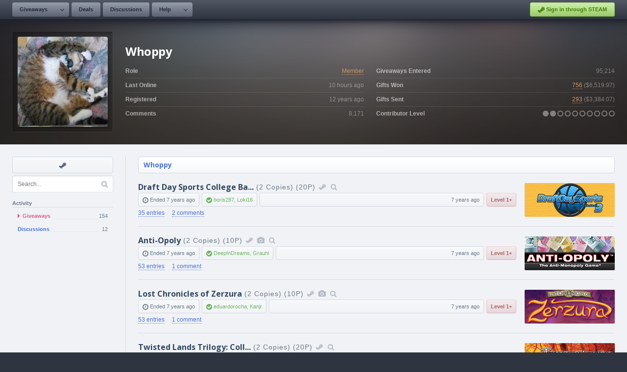

--- FILE ---
content_type: text/html; charset=UTF-8
request_url: https://www.steamgifts.com/user/Whoppy
body_size: 7151
content:
<!DOCTYPE html>
<html lang="en">
	<head>
		<meta charset="UTF-8">
						<link rel="shortcut icon" href="https://cdn.steamgifts.com/img/favicon.ico">
		<title>User - Whoppy</title>
		<!-- Google Fonts -->
		<link rel="preconnect" href="https://fonts.gstatic.com">
		<link href="https://fonts.googleapis.com/css2?family=Open+Sans:wght@300;600;700&family=Roboto+Mono&display=swap" rel="stylesheet">
		<!-- Include FontAwesome -->
		<link rel="stylesheet" href="https://maxcdn.bootstrapcdn.com/font-awesome/4.7.0/css/font-awesome.min.css">
		<!-- Include CSS -->
		<link rel="stylesheet" type="text/css" href="https://cdn.steamgifts.com/css/minified_v58.css">
		<!-- Include Scripts -->
		<script src="https://cdn.steamgifts.com/js/minified_v61.js"></script>
		<script type="text/javascript">
			var baseUrl = "\/user\/Whoppy";
		</script>
				<script src="https://cdn.steamgifts.com/js/referrals_v4.js"></script>		<meta name="viewport" content="width=1200">
		<script type="application/ld+json">{"@context":"https://schema.org","@type":"ProfilePage","dateCreated":"2013-03-03T03:32:25+00:00","mainEntity":{"@type":"Person","name":"Whoppy","identifier":"435564","image":"https://avatars.steamstatic.com/9d636cabdee32605f7b1ffc6bf3eac77179efe8b_full.jpg"}}</script>			
	</head>
	<body>
					<div class="lightbox hide">
				<div class="lightbox-header">
					<div class="lightbox-header-description">
						<div class="lightbox-header-description-name"></div>
						<div class="lightbox-header-description-count"></div>
					</div>
					<div class="lightbox-header-icons">
						<i data-category="images" class="lightbox-header-icon fa fa-camera"></i>
						<i data-category="videos" class="lightbox-header-icon fa fa-video-camera"></i>
						<i class="lightbox-header-icon lightbox-header-icon--close fa fa-times"></i>
					</div>
				</div>
				<div class="lightbox-status lightbox-status--loading">
					<div>
						<div class="lightbox-status-icon"><i class="fa fa-cog fa-spin"></i></div>
						<div class="lightbox-status-text">Please wait</div>
					</div>
				</div>
				<div class="lightbox-status lightbox-status--empty">
					<div>
						<div class="lightbox-status-icon"><i class="fa fa-picture-o"></i></div>
						<div class="lightbox-status-text">No results</div>
					</div>
				</div>
				<div class="lightbox-content">
					<div class="lightbox-content-nav">
						<div class="lightbox-content-nav-btn lightbox-content-nav-btn--prev">
							<div class="lightbox-content-nav-btn-icon"><i class="fa fa-angle-left"></i></div>
						</div>
						<div class="lightbox-content-nav-btn lightbox-content-nav-btn--next">
							<div class="lightbox-content-nav-btn-icon"><i class="fa fa-angle-right"></i></div>
						</div>
					</div>
					<div class="lightbox-content-image"></div>
				</div>
				<div class="lightbox-footer-outer">
					<div class="lightbox-footer-inner">
						<div class="lightbox-thumbnails"></div>
					</div>
				</div>
			</div>
					<header>
			<nav>
									<div class="nav__left-container">
						<div class="nav__button-container">
							<div class="nav__relative-dropdown is-hidden">
								<div class="nav__absolute-dropdown">
									<a class="nav__row" href="/giveaways/wishlist">
										<i class="icon-blue fa fa-fw fa-users"></i>
										<div class="nav__row__summary">
											<p class="nav__row__summary__name">Community Wishlist</p>
											<p class="nav__row__summary__description">Search for new games to share.</p>
										</div>
									</a>							
								</div>
							</div>	
							<a class="nav__button nav__button--is-dropdown" href="/">Giveaways</a>
							<div class="nav__button nav__button--is-dropdown-arrow"><i class="fa fa-angle-down"></i></div>
						</div>
												<div class="nav__button-container">
							<a class="nav__button" href="/discussions/deals">Deals</a>
						</div>
						<div class="nav__button-container">
							<a class="nav__button" href="/discussions">Discussions</a>
						</div>
						<div class="nav__button-container">
							<div class="nav__relative-dropdown is-hidden">
								<div class="nav__absolute-dropdown">
									<a class="nav__row" href="/about/guidelines">
										<i class="icon-blue fa fa-fw fa-file-text-o"></i>
										<div class="nav__row__summary">
											<p class="nav__row__summary__name">Guidelines</p>
											<p class="nav__row__summary__description">Community rules and guidelines.</p>
										</div>
									</a>
									<a class="nav__row" href="/about/faq">
										<i class="icon-grey fa fa-fw fa-question-circle"></i>
										<div class="nav__row__summary">
											<p class="nav__row__summary__name">FAQ</p>
											<p class="nav__row__summary__description">Frequently asked questions.</p>
										</div>
									</a>
									<a class="nav__row" href="/about/comment-formatting">
										<i class="icon-red fa fa-fw fa-code"></i>
										<div class="nav__row__summary">
											<p class="nav__row__summary__name">Comment Formatting</p>
											<p class="nav__row__summary__description">Syntax for writing comments.</p>
										</div>
									</a>
								</div>
							</div>	
							<a class="nav__button nav__button--is-dropdown" href="/about/faq">Help</a>
							<div class="nav__button nav__button--is-dropdown-arrow"><i class="fa fa-angle-down"></i></div>
						</div>
					</div>
					<div class="nav__right-container">
													<div class="nav__button-container">
							<a href="/?login&redirect=/user/Whoppy" class="nav__sits"><i class="fa fa-steam"></i> Sign in through STEAM</a>
							</div>
												</div>
								</nav>
		</header>
			<div class="featured__container">
		<div class="featured__outer-wrap featured__outer-wrap--user" style="background-color: rgb(89,67,45);">
			<div class="featured__inner-wrap">
				<div class="global__image-outer-wrap global__image-outer-wrap--avatar-large" style="width: 206px; height: 206px; box-sizing: border-box; border-left-color: rgba(255,255,255,0.05); border-top-color: rgba(255,255,255,0.05); ">
				<div class="global__image-inner-wrap" style="background-size: auto; background-image:url(https://avatars.steamstatic.com/9d636cabdee32605f7b1ffc6bf3eac77179efe8b_full.jpg);"></div></div>
				<div class="featured__summary">
					<div class="featured__heading"><div class="featured__heading__medium">Whoppy</div></div>
					<div class="featured__table">
						<div class="featured__table__column">
							<div class="featured__table__row">
								<div class="featured__table__row__left">Role</div>
								<div class="featured__table__row__right"><a style="color: rgb(204,153,102);" href="/roles/member">Member</a></div>
							</div>
							<div class="featured__table__row">
								<div class="featured__table__row__left">Last Online</div>
								<div class="featured__table__row__right"><span data-timestamp="1768793490">10 hours</span> ago</div>
							</div>
							<div class="featured__table__row">
								<div class="featured__table__row__left">Registered</div>
								<div class="featured__table__row__right"><span data-timestamp="1362281545">12 years</span> ago</div>
							</div>
							<div class="featured__table__row">
								<div class="featured__table__row__left">Comments</div>
								<div class="featured__table__row__right">8,171</div>
							</div>
						</div>
						<div class="featured__table__column">
							<div class="featured__table__row">
								<div class="featured__table__row__left">Giveaways Entered</div>
								<div class="featured__table__row__right">95,214</div>
							</div>
							<div class="featured__table__row">
								<div class="featured__table__row__left">Gifts Won</div>
								<div class="featured__table__row__right"><span><span data-ui-tooltip="{&quot;rows&quot;:[{&quot;icon&quot; : [{&quot;class&quot; : &quot;fa-check-circle&quot;, &quot;color&quot; : &quot;#96c468&quot;}], &quot;columns&quot;:[{&quot;name&quot; : &quot;Received&quot;}, {&quot;name&quot; : &quot;756&quot;, &quot;color&quot; : &quot;#8f96a6&quot;}]},{&quot;indent&quot; : &quot;80px&quot;, &quot;columns&quot;:[{&quot;name&quot; : &quot;Full Value&quot;, &quot;color&quot; : &quot;#8f96a6&quot;}, {&quot;name&quot; : &quot;67&quot;, &quot;color&quot; : &quot;#8f96a6&quot;}]},{&quot;indent&quot; : &quot;80px&quot;, &quot;columns&quot;:[{&quot;name&quot; : &quot;Reduced Value&quot;, &quot;color&quot; : &quot;#8f96a6&quot;}, {&quot;name&quot; : &quot;387&quot;, &quot;color&quot; : &quot;#8f96a6&quot;}]},{&quot;indent&quot; : &quot;80px&quot;, &quot;columns&quot;:[{&quot;name&quot; : &quot;No Value&quot;, &quot;color&quot; : &quot;#8f96a6&quot;}, {&quot;name&quot; : &quot;302&quot;, &quot;color&quot; : &quot;#8f96a6&quot;}]},{&quot;icon&quot; : [{&quot;class&quot; : &quot;fa-times-circle&quot;, &quot;color&quot; : &quot;#ec8583&quot;}], &quot;columns&quot;:[{&quot;name&quot; : &quot;Not Received&quot;}, {&quot;name&quot; : &quot;2&quot;, &quot;color&quot; : &quot;#8f96a6&quot;}]}]}"><a style="color: rgb(204,153,102);" href="/user/Whoppy/giveaways/won">756</a></span> (<span data-ui-tooltip="{&quot;rows&quot;:[{&quot;icon&quot; : [{&quot;class&quot; : &quot;fa-dollar&quot;, &quot;color&quot; : &quot;#84cfda&quot;}], &quot;columns&quot;:[{&quot;name&quot; : &quot;Received Value&quot;}, {&quot;name&quot; : &quot;$899.39&quot;, &quot;color&quot; : &quot;#8f96a6&quot;}]}]}">$6,519.97</span>)</span></div>
							</div>

							<div class="featured__table__row">
								<div class="featured__table__row__left">Gifts Sent</div>
								<div class=" featured__table__row__right">
								<span><span data-ui-tooltip="{&quot;rows&quot;:[{&quot;icon&quot; : [{&quot;class&quot; : &quot;fa-check-circle&quot;, &quot;color&quot; : &quot;#96c468&quot;}], &quot;columns&quot;:[{&quot;name&quot; : &quot;Received&quot;}, {&quot;name&quot; : &quot;293&quot;, &quot;color&quot; : &quot;#8f96a6&quot;}]},{&quot;indent&quot; : &quot;80px&quot;, &quot;columns&quot;:[{&quot;name&quot; : &quot;Full Value&quot;, &quot;color&quot; : &quot;#8f96a6&quot;}, {&quot;name&quot; : &quot;1&quot;, &quot;color&quot; : &quot;#8f96a6&quot;}]},{&quot;indent&quot; : &quot;80px&quot;, &quot;columns&quot;:[{&quot;name&quot; : &quot;Reduced Value&quot;, &quot;color&quot; : &quot;#8f96a6&quot;}, {&quot;name&quot; : &quot;15&quot;, &quot;color&quot; : &quot;#8f96a6&quot;}]},{&quot;indent&quot; : &quot;80px&quot;, &quot;columns&quot;:[{&quot;name&quot; : &quot;No Value&quot;, &quot;color&quot; : &quot;#8f96a6&quot;}, {&quot;name&quot; : &quot;277&quot;, &quot;color&quot; : &quot;#8f96a6&quot;}]},{&quot;icon&quot; : [{&quot;class&quot; : &quot;fa-question-circle&quot;, &quot;color&quot; : &quot;#77899A&quot;}], &quot;columns&quot;:[{&quot;name&quot; : &quot;Awaiting Feedback&quot;}, {&quot;name&quot; : &quot;0&quot;, &quot;color&quot; : &quot;#8f96a6&quot;}]},{&quot;icon&quot; : [{&quot;class&quot; : &quot;fa-times-circle&quot;, &quot;color&quot; : &quot;#ec8583&quot;}], &quot;columns&quot;:[{&quot;name&quot; : &quot;Not Received&quot;}, {&quot;name&quot; : &quot;0&quot;, &quot;color&quot; : &quot;#8f96a6&quot;}]}]}"><a style="color: rgb(204,153,102);" href="/user/Whoppy">293</a></span> (<span data-ui-tooltip="{&quot;rows&quot;:[{&quot;icon&quot; : [{&quot;class&quot; : &quot;fa-dollar&quot;, &quot;color&quot; : &quot;#84cfda&quot;}], &quot;columns&quot;:[{&quot;name&quot; : &quot;Contributor Value&quot;}, {&quot;name&quot; : &quot;$30.07&quot;, &quot;color&quot; : &quot;#8f96a6&quot;}]}]}">$3,384.07</span>)</span></div>
							</div>
							<div class="featured__table__row">
								<div class="featured__table__row__left">Contributor Level</div>
								<div class="featured__table__row__right"><span data-ui-tooltip="{&quot;rows&quot;:[{&quot;icon&quot; : [{&quot;class&quot; : &quot;fa-gift&quot;, &quot;color&quot; : &quot;#84cfda&quot;}], &quot;columns&quot;:[{&quot;name&quot; : &quot;Contributor Level&quot;}, {&quot;name&quot; : &quot;2.20&quot;, &quot;color&quot; : &quot;#8f96a6&quot;}]}]}"><i class="fa fa-circle"></i></span><span data-ui-tooltip="{&quot;rows&quot;:[{&quot;icon&quot; : [{&quot;class&quot; : &quot;fa-gift&quot;, &quot;color&quot; : &quot;#84cfda&quot;}], &quot;columns&quot;:[{&quot;name&quot; : &quot;Contributor Level&quot;}, {&quot;name&quot; : &quot;2.20&quot;, &quot;color&quot; : &quot;#8f96a6&quot;}]}]}"> <i class="fa fa-circle"></i></span><span data-ui-tooltip="{&quot;rows&quot;:[{&quot;icon&quot; : [{&quot;class&quot; : &quot;fa-gift&quot;, &quot;color&quot; : &quot;#84cfda&quot;}], &quot;columns&quot;:[{&quot;name&quot; : &quot;Contributor Level&quot;}, {&quot;name&quot; : &quot;2.20&quot;, &quot;color&quot; : &quot;#8f96a6&quot;}]}]}"> <i class="fa fa-circle-o"></i></span><span data-ui-tooltip="{&quot;rows&quot;:[{&quot;icon&quot; : [{&quot;class&quot; : &quot;fa-gift&quot;, &quot;color&quot; : &quot;#84cfda&quot;}], &quot;columns&quot;:[{&quot;name&quot; : &quot;Contributor Level&quot;}, {&quot;name&quot; : &quot;2.20&quot;, &quot;color&quot; : &quot;#8f96a6&quot;}]}]}"> <i class="fa fa-circle-o"></i></span><span data-ui-tooltip="{&quot;rows&quot;:[{&quot;icon&quot; : [{&quot;class&quot; : &quot;fa-gift&quot;, &quot;color&quot; : &quot;#84cfda&quot;}], &quot;columns&quot;:[{&quot;name&quot; : &quot;Contributor Level&quot;}, {&quot;name&quot; : &quot;2.20&quot;, &quot;color&quot; : &quot;#8f96a6&quot;}]}]}"> <i class="fa fa-circle-o"></i></span><span data-ui-tooltip="{&quot;rows&quot;:[{&quot;icon&quot; : [{&quot;class&quot; : &quot;fa-gift&quot;, &quot;color&quot; : &quot;#84cfda&quot;}], &quot;columns&quot;:[{&quot;name&quot; : &quot;Contributor Level&quot;}, {&quot;name&quot; : &quot;2.20&quot;, &quot;color&quot; : &quot;#8f96a6&quot;}]}]}"> <i class="fa fa-circle-o"></i></span><span data-ui-tooltip="{&quot;rows&quot;:[{&quot;icon&quot; : [{&quot;class&quot; : &quot;fa-gift&quot;, &quot;color&quot; : &quot;#84cfda&quot;}], &quot;columns&quot;:[{&quot;name&quot; : &quot;Contributor Level&quot;}, {&quot;name&quot; : &quot;2.20&quot;, &quot;color&quot; : &quot;#8f96a6&quot;}]}]}"> <i class="fa fa-circle-o"></i></span><span data-ui-tooltip="{&quot;rows&quot;:[{&quot;icon&quot; : [{&quot;class&quot; : &quot;fa-gift&quot;, &quot;color&quot; : &quot;#84cfda&quot;}], &quot;columns&quot;:[{&quot;name&quot; : &quot;Contributor Level&quot;}, {&quot;name&quot; : &quot;2.20&quot;, &quot;color&quot; : &quot;#8f96a6&quot;}]}]}"> <i class="fa fa-circle-o"></i></span><span data-ui-tooltip="{&quot;rows&quot;:[{&quot;icon&quot; : [{&quot;class&quot; : &quot;fa-gift&quot;, &quot;color&quot; : &quot;#84cfda&quot;}], &quot;columns&quot;:[{&quot;name&quot; : &quot;Contributor Level&quot;}, {&quot;name&quot; : &quot;2.20&quot;, &quot;color&quot; : &quot;#8f96a6&quot;}]}]}"> <i class="fa fa-circle-o"></i></span><span data-ui-tooltip="{&quot;rows&quot;:[{&quot;icon&quot; : [{&quot;class&quot; : &quot;fa-gift&quot;, &quot;color&quot; : &quot;#84cfda&quot;}], &quot;columns&quot;:[{&quot;name&quot; : &quot;Contributor Level&quot;}, {&quot;name&quot; : &quot;2.20&quot;, &quot;color&quot; : &quot;#8f96a6&quot;}]}]}"> <i class="fa fa-circle-o"></i></span></div>
							</div>
						</div>
					</div>
				</div>
			</div>
		</div>
	</div>
	<div class="page__outer-wrap">
		<div class="page__inner-wrap">
			<div class="widget-container">
				<div class="sidebar">
											<div class="sidebar__shortcut-outer-wrap">
							<div class="sidebar__shortcut-inner-wrap">
								<a rel="nofollow noopener" target="_blank" href="https://steamcommunity.com/profiles/76561198061261145" data-tooltip="Visit Steam Profile"><i class="fa fa-fw fa-steam"></i></a>							</div>
							<div class="sidebar__shortcut-tooltip-relative">
								<div class="sidebar__shortcut-tooltip-absolute"><i class="fa fa-question-circle"></i> <span class="js-tooltip"></span></div>
							</div>
						</div>
						
				<div class="sidebar__search-container">
					<input class="sidebar__search-input" name="search-query" type="text" placeholder="Search..." value="" />
					<i class="fa fa-search"></i>
				</div>
				<div class="sidebar__heading">Activity</div><ul class="sidebar__navigation">
							<li style="display: flex; align-items: center;" class="sidebar__navigation__item is-selected"><a style="flex: 1;" class="sidebar__navigation__item__link" href="/user/Whoppy"><i class="fa fa-caret-right"></i> 
									<div class="sidebar__navigation__item__name">Giveaways</div>
									<div class="sidebar__navigation__item__underline"></div><div class="sidebar__navigation__item__count">154</div>
								</a>
							</li>
							<li style="display: flex; align-items: center;" class="sidebar__navigation__item"><a style="flex: 1;" class="sidebar__navigation__item__link" href="/user/Whoppy/discussions">
									<div class="sidebar__navigation__item__name">Discussions</div>
									<div class="sidebar__navigation__item__underline"></div><div class="sidebar__navigation__item__count">12</div>
								</a>
							</li></ul>				</div>
				<div>
											<div class="page__heading">
							<div class="page__heading__breadcrumbs"><a href="/user/Whoppy">Whoppy</a></div>						</div>
						<div>
			<div class="giveaway__row-outer-wrap">
				<div class="giveaway__row-inner-wrap">
					<div class="giveaway__summary">
						<h2 class="giveaway__heading">
							<a class="giveaway__heading__name" href="/giveaway/OjxRh/draft-day-sports-college-basketball-3">Draft Day Sports College Ba...</a><span class="giveaway__heading__thin">(2 Copies)</span><span class="giveaway__heading__thin">(20P)</span><a data-ui-tooltip="{&quot;rows&quot;:[{&quot;icon&quot; : [{&quot;class&quot; : &quot;fa-steam&quot;, &quot;color&quot; : &quot;#84cfda&quot;}], &quot;columns&quot;:[{&quot;name&quot; : &quot;Steam Store&quot;}]}]}" class="giveaway__icon" rel="nofollow noopener" target="_blank" href="https://store.steampowered.com/app/413460?utm_source=SteamGifts"><i class="fa fa-fw fa-steam"></i></a><a data-ui-tooltip="{&quot;rows&quot;:[{&quot;icon&quot; : [{&quot;class&quot; : &quot;fa-search&quot;, &quot;color&quot; : &quot;#84cfda&quot;}], &quot;columns&quot;:[{&quot;name&quot; : &quot;More Giveaways&quot;}]}]}" title="Free Steam Giveaways and Keys for Draft Day Sports College Basketball 3" class="giveaway__icon" href="/game/BCy76/draft-day-sports-college-basketball-3"><i class="fa fa-fw fa-search"></i></a>
						</h2>
						<div class="giveaway__columns">
							<div><i class="fa fa-clock-o"></i> Ended <span data-timestamp="1519651140">7 years</span> ago</div><div class="giveaway__column--positive"><i class="fa fa-check-circle"></i> <a href="/user/boris287">boris287</a>, <a href="/user/Loki16">Loki16</a></div><div class="giveaway__column--width-fill text-right"><span data-timestamp="1519617654">7 years</span> ago</div><div class="giveaway__column--contributor-level giveaway__column--contributor-level--negative" title="Contributor Level">Level 1+</div></div>
							<div class="giveaway__links">
								<a href="/giveaway/OjxRh/draft-day-sports-college-basketball-3/entries"><span>35 entries</span></a>
								<a href="/giveaway/OjxRh/draft-day-sports-college-basketball-3"><span>2 comments</span></a>
							</div>
						</div><a class="giveaway_image_thumbnail" style="background-image:url(https://steamcdn-a.akamaihd.net/steam/apps/413460/capsule_184x69.jpg);" href="/giveaway/OjxRh/draft-day-sports-college-basketball-3"></a>
				</div>
			</div>
			<div class="giveaway__row-outer-wrap">
				<div class="giveaway__row-inner-wrap">
					<div class="giveaway__summary">
						<h2 class="giveaway__heading">
							<a class="giveaway__heading__name" href="/giveaway/LYHIt/anti-opoly">Anti-Opoly</a><span class="giveaway__heading__thin">(2 Copies)</span><span class="giveaway__heading__thin">(10P)</span><a data-ui-tooltip="{&quot;rows&quot;:[{&quot;icon&quot; : [{&quot;class&quot; : &quot;fa-steam&quot;, &quot;color&quot; : &quot;#84cfda&quot;}], &quot;columns&quot;:[{&quot;name&quot; : &quot;Steam Store&quot;}]}]}" class="giveaway__icon" rel="nofollow noopener" target="_blank" href="https://store.steampowered.com/app/343990?utm_source=SteamGifts"><i class="fa fa-fw fa-steam"></i></a><i data-ui-tooltip="{&quot;rows&quot;:[{&quot;icon&quot; : [{&quot;class&quot; : &quot;fa-camera&quot;, &quot;color&quot; : &quot;#84cfda&quot;}], &quot;columns&quot;:[{&quot;name&quot; : &quot;Screenshots / Videos&quot;}]}]}" data-lightbox-id="216650081" class="giveaway__icon fa fa-fw fa-camera"></i><a data-ui-tooltip="{&quot;rows&quot;:[{&quot;icon&quot; : [{&quot;class&quot; : &quot;fa-search&quot;, &quot;color&quot; : &quot;#84cfda&quot;}], &quot;columns&quot;:[{&quot;name&quot; : &quot;More Giveaways&quot;}]}]}" title="Free Steam Giveaways and Keys for Anti-Opoly" class="giveaway__icon" href="/game/aE18C/anti-opoly"><i class="fa fa-fw fa-search"></i></a>
						</h2>
						<div class="giveaway__columns">
							<div><i class="fa fa-clock-o"></i> Ended <span data-timestamp="1519651140">7 years</span> ago</div><div class="giveaway__column--positive"><i class="fa fa-check-circle"></i> <a href="/user/DeepInDreams">DeepInDreams</a>, <a href="/user/Grauhl">Grauhl</a></div><div class="giveaway__column--width-fill text-right"><span data-timestamp="1519617285">7 years</span> ago</div><div class="giveaway__column--contributor-level giveaway__column--contributor-level--negative" title="Contributor Level">Level 1+</div></div>
							<div class="giveaway__links">
								<a href="/giveaway/LYHIt/anti-opoly/entries"><span>53 entries</span></a>
								<a href="/giveaway/LYHIt/anti-opoly"><span>1 comment</span></a>
							</div>
						</div><a class="giveaway_image_thumbnail" style="background-image:url(https://shared.akamai.steamstatic.com/store_item_assets/steam/apps/343990/capsule_184x69.jpg?t=1576841560);" href="/giveaway/LYHIt/anti-opoly"></a>
				</div>
			</div>
			<div class="giveaway__row-outer-wrap">
				<div class="giveaway__row-inner-wrap">
					<div class="giveaway__summary">
						<h2 class="giveaway__heading">
							<a class="giveaway__heading__name" href="/giveaway/o9srw/lost-chronicles-of-zerzura">Lost Chronicles of Zerzura</a><span class="giveaway__heading__thin">(2 Copies)</span><span class="giveaway__heading__thin">(10P)</span><a data-ui-tooltip="{&quot;rows&quot;:[{&quot;icon&quot; : [{&quot;class&quot; : &quot;fa-steam&quot;, &quot;color&quot; : &quot;#84cfda&quot;}], &quot;columns&quot;:[{&quot;name&quot; : &quot;Steam Store&quot;}]}]}" class="giveaway__icon" rel="nofollow noopener" target="_blank" href="https://store.steampowered.com/app/308330?utm_source=SteamGifts"><i class="fa fa-fw fa-steam"></i></a><i data-ui-tooltip="{&quot;rows&quot;:[{&quot;icon&quot; : [{&quot;class&quot; : &quot;fa-camera&quot;, &quot;color&quot; : &quot;#84cfda&quot;}], &quot;columns&quot;:[{&quot;name&quot; : &quot;Screenshots / Videos&quot;}]}]}" data-lightbox-id="13710" class="giveaway__icon fa fa-fw fa-camera"></i><a data-ui-tooltip="{&quot;rows&quot;:[{&quot;icon&quot; : [{&quot;class&quot; : &quot;fa-search&quot;, &quot;color&quot; : &quot;#84cfda&quot;}], &quot;columns&quot;:[{&quot;name&quot; : &quot;More Giveaways&quot;}]}]}" title="Free Steam Giveaways and Keys for Lost Chronicles of Zerzura" class="giveaway__icon" href="/game/uMxul/lost-chronicles-of-zerzura"><i class="fa fa-fw fa-search"></i></a>
						</h2>
						<div class="giveaway__columns">
							<div><i class="fa fa-clock-o"></i> Ended <span data-timestamp="1519651140">7 years</span> ago</div><div class="giveaway__column--positive"><i class="fa fa-check-circle"></i> <a href="/user/eduardorocha">eduardorocha</a>, <a href="/user/Kanjr">Kanjr</a></div><div class="giveaway__column--width-fill text-right"><span data-timestamp="1519616914">7 years</span> ago</div><div class="giveaway__column--contributor-level giveaway__column--contributor-level--negative" title="Contributor Level">Level 1+</div></div>
							<div class="giveaway__links">
								<a href="/giveaway/o9srw/lost-chronicles-of-zerzura/entries"><span>53 entries</span></a>
								<a href="/giveaway/o9srw/lost-chronicles-of-zerzura"><span>1 comment</span></a>
							</div>
						</div><a class="giveaway_image_thumbnail" style="background-image:url(https://shared.akamai.steamstatic.com/store_item_assets/steam/apps/308330/capsule_184x69.jpg?t=1447362370);" href="/giveaway/o9srw/lost-chronicles-of-zerzura"></a>
				</div>
			</div>
			<div class="giveaway__row-outer-wrap">
				<div class="giveaway__row-inner-wrap">
					<div class="giveaway__summary">
						<h2 class="giveaway__heading">
							<a class="giveaway__heading__name" href="/giveaway/RzUgh/twisted-lands-trilogy-collectors-edition">Twisted Lands Trilogy: Coll...</a><span class="giveaway__heading__thin">(2 Copies)</span><span class="giveaway__heading__thin">(20P)</span><a data-ui-tooltip="{&quot;rows&quot;:[{&quot;icon&quot; : [{&quot;class&quot; : &quot;fa-steam&quot;, &quot;color&quot; : &quot;#84cfda&quot;}], &quot;columns&quot;:[{&quot;name&quot; : &quot;Steam Store&quot;}]}]}" class="giveaway__icon" rel="nofollow noopener" target="_blank" href="https://store.steampowered.com/app/398630?utm_source=SteamGifts"><i class="fa fa-fw fa-steam"></i></a><a data-ui-tooltip="{&quot;rows&quot;:[{&quot;icon&quot; : [{&quot;class&quot; : &quot;fa-search&quot;, &quot;color&quot; : &quot;#84cfda&quot;}], &quot;columns&quot;:[{&quot;name&quot; : &quot;More Giveaways&quot;}]}]}" title="Free Steam Giveaways and Keys for Twisted Lands Trilogy: Collector's Edition" class="giveaway__icon" href="/game/2Bz6T/twisted-lands-trilogy-collectors-edition"><i class="fa fa-fw fa-search"></i></a>
						</h2>
						<div class="giveaway__columns">
							<div><i class="fa fa-clock-o"></i> Ended <span data-timestamp="1519651140">7 years</span> ago</div><div class="giveaway__column--positive"><i class="fa fa-check-circle"></i> <a href="/user/Sathion">Sathion</a>, <a href="/user/Wenno">Wenno</a></div><div class="giveaway__column--width-fill text-right"><span data-timestamp="1519616877">7 years</span> ago</div><div class="giveaway__column--contributor-level giveaway__column--contributor-level--negative" title="Contributor Level">Level 1+</div></div>
							<div class="giveaway__links">
								<a href="/giveaway/RzUgh/twisted-lands-trilogy-collectors-edition/entries"><span>46 entries</span></a>
								<a href="/giveaway/RzUgh/twisted-lands-trilogy-collectors-edition"><span>2 comments</span></a>
							</div>
						</div><a class="giveaway_image_thumbnail" style="background-image:url(https://steamcdn-a.akamaihd.net/steam/apps/398630/capsule_184x69.jpg);" href="/giveaway/RzUgh/twisted-lands-trilogy-collectors-edition"></a>
				</div>
			</div>
			<div class="giveaway__row-outer-wrap">
				<div class="giveaway__row-inner-wrap">
					<div class="giveaway__summary">
						<h2 class="giveaway__heading">
							<a class="giveaway__heading__name" href="/giveaway/dQxln/house-of-1000-doors-family-secrets-collectors-edition">House of 1,000 Doors: Famil...</a><span class="giveaway__heading__thin">(2 Copies)</span><span class="giveaway__heading__thin">(10P)</span><a data-ui-tooltip="{&quot;rows&quot;:[{&quot;icon&quot; : [{&quot;class&quot; : &quot;fa-steam&quot;, &quot;color&quot; : &quot;#84cfda&quot;}], &quot;columns&quot;:[{&quot;name&quot; : &quot;Steam Store&quot;}]}]}" class="giveaway__icon" rel="nofollow noopener" target="_blank" href="https://store.steampowered.com/app/286500?utm_source=SteamGifts"><i class="fa fa-fw fa-steam"></i></a><a data-ui-tooltip="{&quot;rows&quot;:[{&quot;icon&quot; : [{&quot;class&quot; : &quot;fa-search&quot;, &quot;color&quot; : &quot;#84cfda&quot;}], &quot;columns&quot;:[{&quot;name&quot; : &quot;More Giveaways&quot;}]}]}" title="Free Steam Giveaways and Keys for House of 1,000 Doors: Family Secrets Collector's Edition" class="giveaway__icon" href="/game/DuMlK/house-of-1000-doors-family-secrets-collectors-edition"><i class="fa fa-fw fa-search"></i></a>
						</h2>
						<div class="giveaway__columns">
							<div><i class="fa fa-clock-o"></i> Ended <span data-timestamp="1519651140">7 years</span> ago</div><div class="giveaway__column--positive"><i class="fa fa-check-circle"></i> <a href="/user/FalsePoA">FalsePoA</a>, <a href="/user/RodrigoBLP">RodrigoBLP</a></div><div class="giveaway__column--width-fill text-right"><span data-timestamp="1519616724">7 years</span> ago</div><div class="giveaway__column--contributor-level giveaway__column--contributor-level--negative" title="Contributor Level">Level 1+</div></div>
							<div class="giveaway__links">
								<a href="/giveaway/dQxln/house-of-1000-doors-family-secrets-collectors-edition/entries"><span>85 entries</span></a>
								<a href="/giveaway/dQxln/house-of-1000-doors-family-secrets-collectors-edition"><span>3 comments</span></a>
							</div>
						</div><a class="giveaway_image_thumbnail" style="background-image:url(https://steamcdn-a.akamaihd.net/steam/apps/286500/capsule_184x69.jpg);" href="/giveaway/dQxln/house-of-1000-doors-family-secrets-collectors-edition"></a>
				</div>
			</div>
			<div class="giveaway__row-outer-wrap">
				<div class="giveaway__row-inner-wrap">
					<div class="giveaway__summary">
						<h2 class="giveaway__heading">
							<a class="giveaway__heading__name" href="/giveaway/KgycZ/ghost-pirates-of-vooju-island">Ghost Pirates of Vooju Island</a><span class="giveaway__heading__thin">(2 Copies)</span><span class="giveaway__heading__thin">(10P)</span><a data-ui-tooltip="{&quot;rows&quot;:[{&quot;icon&quot; : [{&quot;class&quot; : &quot;fa-steam&quot;, &quot;color&quot; : &quot;#84cfda&quot;}], &quot;columns&quot;:[{&quot;name&quot; : &quot;Steam Store&quot;}]}]}" class="giveaway__icon" rel="nofollow noopener" target="_blank" href="https://store.steampowered.com/app/344030?utm_source=SteamGifts"><i class="fa fa-fw fa-steam"></i></a><i data-ui-tooltip="{&quot;rows&quot;:[{&quot;icon&quot; : [{&quot;class&quot; : &quot;fa-camera&quot;, &quot;color&quot; : &quot;#84cfda&quot;}], &quot;columns&quot;:[{&quot;name&quot; : &quot;Screenshots / Videos&quot;}]}]}" data-lightbox-id="92758" class="giveaway__icon fa fa-fw fa-camera"></i><a data-ui-tooltip="{&quot;rows&quot;:[{&quot;icon&quot; : [{&quot;class&quot; : &quot;fa-search&quot;, &quot;color&quot; : &quot;#84cfda&quot;}], &quot;columns&quot;:[{&quot;name&quot; : &quot;More Giveaways&quot;}]}]}" title="Free Steam Giveaways and Keys for Ghost Pirates of Vooju Island" class="giveaway__icon" href="/game/NAgUS/ghost-pirates-of-vooju-island"><i class="fa fa-fw fa-search"></i></a>
						</h2>
						<div class="giveaway__columns">
							<div><i class="fa fa-clock-o"></i> Ended <span data-timestamp="1519651080">7 years</span> ago</div><div class="giveaway__column--positive"><i class="fa fa-check-circle"></i> <a href="/user/BORRACHA1">BORRACHA1</a>, <a href="/user/eduardorocha">eduardorocha</a></div><div class="giveaway__column--width-fill text-right"><span data-timestamp="1519617444">7 years</span> ago</div><div class="giveaway__column--contributor-level giveaway__column--contributor-level--negative" title="Contributor Level">Level 1+</div></div>
							<div class="giveaway__links">
								<a href="/giveaway/KgycZ/ghost-pirates-of-vooju-island/entries"><span>38 entries</span></a>
								<a href="/giveaway/KgycZ/ghost-pirates-of-vooju-island"><span>1 comment</span></a>
							</div>
						</div><a class="giveaway_image_thumbnail" style="background-image:url(https://shared.akamai.steamstatic.com/store_item_assets/steam/apps/344030/capsule_184x69.jpg?t=1447367596);" href="/giveaway/KgycZ/ghost-pirates-of-vooju-island"></a>
				</div>
			</div>
			<div class="giveaway__row-outer-wrap">
				<div class="giveaway__row-inner-wrap">
					<div class="giveaway__summary">
						<h2 class="giveaway__heading">
							<a class="giveaway__heading__name" href="/giveaway/m1x5t/space-legends-at-the-edge-of-the-universe">Space Legends: At the Edge ...</a><span class="giveaway__heading__thin">(2 Copies)</span><span class="giveaway__heading__thin">(10P)</span><a data-ui-tooltip="{&quot;rows&quot;:[{&quot;icon&quot; : [{&quot;class&quot; : &quot;fa-steam&quot;, &quot;color&quot; : &quot;#84cfda&quot;}], &quot;columns&quot;:[{&quot;name&quot; : &quot;Steam Store&quot;}]}]}" class="giveaway__icon" rel="nofollow noopener" target="_blank" href="https://store.steampowered.com/app/328880?utm_source=SteamGifts"><i class="fa fa-fw fa-steam"></i></a><i data-ui-tooltip="{&quot;rows&quot;:[{&quot;icon&quot; : [{&quot;class&quot; : &quot;fa-camera&quot;, &quot;color&quot; : &quot;#84cfda&quot;}], &quot;columns&quot;:[{&quot;name&quot; : &quot;Screenshots / Videos&quot;}]}]}" data-lightbox-id="14842" class="giveaway__icon fa fa-fw fa-camera"></i><a data-ui-tooltip="{&quot;rows&quot;:[{&quot;icon&quot; : [{&quot;class&quot; : &quot;fa-search&quot;, &quot;color&quot; : &quot;#84cfda&quot;}], &quot;columns&quot;:[{&quot;name&quot; : &quot;More Giveaways&quot;}]}]}" title="Free Steam Giveaways and Keys for Space Legends: At the Edge of the Universe" class="giveaway__icon" href="/game/DmLXD/space-legends-at-the-edge-of-the-universe"><i class="fa fa-fw fa-search"></i></a>
						</h2>
						<div class="giveaway__columns">
							<div><i class="fa fa-clock-o"></i> Ended <span data-timestamp="1519651080">7 years</span> ago</div><div class="giveaway__column--positive"><i class="fa fa-check-circle"></i> <a href="/user/kmenor">kmenor</a>, <a href="/user/shakhta">shakhta</a></div><div class="giveaway__column--width-fill text-right"><span data-timestamp="1519617403">7 years</span> ago</div><div class="giveaway__column--contributor-level giveaway__column--contributor-level--negative" title="Contributor Level">Level 1+</div></div>
							<div class="giveaway__links">
								<a href="/giveaway/m1x5t/space-legends-at-the-edge-of-the-universe/entries"><span>46 entries</span></a>
								<a href="/giveaway/m1x5t/space-legends-at-the-edge-of-the-universe"><span>1 comment</span></a>
							</div>
						</div><a class="giveaway_image_thumbnail" style="background-image:url(https://shared.akamai.steamstatic.com/store_item_assets/steam/apps/328880/capsule_184x69.jpg?t=1450374087);" href="/giveaway/m1x5t/space-legends-at-the-edge-of-the-universe"></a>
				</div>
			</div>
			<div class="giveaway__row-outer-wrap">
				<div class="giveaway__row-inner-wrap">
					<div class="giveaway__summary">
						<h2 class="giveaway__heading">
							<a class="giveaway__heading__name" href="/giveaway/dricw/mata-hari">Mata Hari</a><span class="giveaway__heading__thin">(2 Copies)</span><span class="giveaway__heading__thin">(10P)</span><a data-ui-tooltip="{&quot;rows&quot;:[{&quot;icon&quot; : [{&quot;class&quot; : &quot;fa-steam&quot;, &quot;color&quot; : &quot;#84cfda&quot;}], &quot;columns&quot;:[{&quot;name&quot; : &quot;Steam Store&quot;}]}]}" class="giveaway__icon" rel="nofollow noopener" target="_blank" href="https://store.steampowered.com/app/18480?utm_source=SteamGifts"><i class="fa fa-fw fa-steam"></i></a><i data-ui-tooltip="{&quot;rows&quot;:[{&quot;icon&quot; : [{&quot;class&quot; : &quot;fa-camera&quot;, &quot;color&quot; : &quot;#84cfda&quot;}], &quot;columns&quot;:[{&quot;name&quot; : &quot;Screenshots / Videos&quot;}]}]}" data-lightbox-id="2133" class="giveaway__icon fa fa-fw fa-camera"></i><a data-ui-tooltip="{&quot;rows&quot;:[{&quot;icon&quot; : [{&quot;class&quot; : &quot;fa-search&quot;, &quot;color&quot; : &quot;#84cfda&quot;}], &quot;columns&quot;:[{&quot;name&quot; : &quot;More Giveaways&quot;}]}]}" title="Free Steam Giveaways and Keys for Mata Hari" class="giveaway__icon" href="/game/3OTtx/mata-hari"><i class="fa fa-fw fa-search"></i></a>
						</h2>
						<div class="giveaway__columns">
							<div><i class="fa fa-clock-o"></i> Ended <span data-timestamp="1519651080">7 years</span> ago</div><div class="giveaway__column--positive"><i class="fa fa-check-circle"></i> <a href="/user/JafaX">JafaX</a>, <a href="/user/randomphantom">randomphantom</a></div><div class="giveaway__column--width-fill text-right"><span data-timestamp="1519617374">7 years</span> ago</div><div class="giveaway__column--contributor-level giveaway__column--contributor-level--negative" title="Contributor Level">Level 1+</div></div>
							<div class="giveaway__links">
								<a href="/giveaway/dricw/mata-hari/entries"><span>59 entries</span></a>
								<a href="/giveaway/dricw/mata-hari"><span>1 comment</span></a>
							</div>
						</div><a class="giveaway_image_thumbnail" style="background-image:url(https://shared.akamai.steamstatic.com/store_item_assets/steam/apps/18480/capsule_184x69.jpg?t=1447352353);" href="/giveaway/dricw/mata-hari"></a>
				</div>
			</div>
			<div class="giveaway__row-outer-wrap">
				<div class="giveaway__row-inner-wrap">
					<div class="giveaway__summary">
						<h2 class="giveaway__heading">
							<a class="giveaway__heading__name" href="/giveaway/Df4gr/alter-ego">Alter Ego</a><span class="giveaway__heading__thin">(2 Copies)</span><span class="giveaway__heading__thin">(10P)</span><a data-ui-tooltip="{&quot;rows&quot;:[{&quot;icon&quot; : [{&quot;class&quot; : &quot;fa-steam&quot;, &quot;color&quot; : &quot;#84cfda&quot;}], &quot;columns&quot;:[{&quot;name&quot; : &quot;Steam Store&quot;}]}]}" class="giveaway__icon" rel="nofollow noopener" target="_blank" href="https://store.steampowered.com/app/63110?utm_source=SteamGifts"><i class="fa fa-fw fa-steam"></i></a><i data-ui-tooltip="{&quot;rows&quot;:[{&quot;icon&quot; : [{&quot;class&quot; : &quot;fa-camera&quot;, &quot;color&quot; : &quot;#84cfda&quot;}], &quot;columns&quot;:[{&quot;name&quot; : &quot;Screenshots / Videos&quot;}]}]}" data-lightbox-id="4280" class="giveaway__icon fa fa-fw fa-camera"></i><a data-ui-tooltip="{&quot;rows&quot;:[{&quot;icon&quot; : [{&quot;class&quot; : &quot;fa-search&quot;, &quot;color&quot; : &quot;#84cfda&quot;}], &quot;columns&quot;:[{&quot;name&quot; : &quot;More Giveaways&quot;}]}]}" title="Free Steam Giveaways and Keys for Alter Ego" class="giveaway__icon" href="/game/K32t5/alter-ego"><i class="fa fa-fw fa-search"></i></a>
						</h2>
						<div class="giveaway__columns">
							<div><i class="fa fa-clock-o"></i> Ended <span data-timestamp="1519651020">7 years</span> ago</div><div class="giveaway__column--positive"><i class="fa fa-check-circle"></i> <a href="/user/SaifLovesGames">SaifLovesGames</a>, <a href="/user/Tenebrisss">Tenebrisss</a></div><div class="giveaway__column--width-fill text-right"><span data-timestamp="1519617313">7 years</span> ago</div><div class="giveaway__column--contributor-level giveaway__column--contributor-level--negative" title="Contributor Level">Level 1+</div></div>
							<div class="giveaway__links">
								<a href="/giveaway/Df4gr/alter-ego/entries"><span>44 entries</span></a>
								<a href="/giveaway/Df4gr/alter-ego"><span>2 comments</span></a>
							</div>
						</div><a class="giveaway_image_thumbnail" style="background-image:url(https://shared.akamai.steamstatic.com/store_item_assets/steam/apps/63110/capsule_184x69.jpg?t=1447353397);" href="/giveaway/Df4gr/alter-ego"></a>
				</div>
			</div>
			<div class="giveaway__row-outer-wrap">
				<div class="giveaway__row-inner-wrap">
					<div class="giveaway__summary">
						<h2 class="giveaway__heading">
							<a class="giveaway__heading__name" href="/giveaway/C9pz1/small-town-terrors-livingston">Small Town Terrors: Livingston</a><span class="giveaway__heading__thin">(2 Copies)</span><span class="giveaway__heading__thin">(5P)</span><a data-ui-tooltip="{&quot;rows&quot;:[{&quot;icon&quot; : [{&quot;class&quot; : &quot;fa-steam&quot;, &quot;color&quot; : &quot;#84cfda&quot;}], &quot;columns&quot;:[{&quot;name&quot; : &quot;Steam Store&quot;}]}]}" class="giveaway__icon" rel="nofollow noopener" target="_blank" href="https://store.steampowered.com/app/432770?utm_source=SteamGifts"><i class="fa fa-fw fa-steam"></i></a><i data-ui-tooltip="{&quot;rows&quot;:[{&quot;icon&quot; : [{&quot;class&quot; : &quot;fa-camera&quot;, &quot;color&quot; : &quot;#84cfda&quot;}], &quot;columns&quot;:[{&quot;name&quot; : &quot;Screenshots / Videos&quot;}]}]}" data-lightbox-id="606705819" class="giveaway__icon fa fa-fw fa-camera"></i><a data-ui-tooltip="{&quot;rows&quot;:[{&quot;icon&quot; : [{&quot;class&quot; : &quot;fa-search&quot;, &quot;color&quot; : &quot;#84cfda&quot;}], &quot;columns&quot;:[{&quot;name&quot; : &quot;More Giveaways&quot;}]}]}" title="Free Steam Giveaways and Keys for Small Town Terrors: Livingston" class="giveaway__icon" href="/game/uYFRS/small-town-terrors-livingston"><i class="fa fa-fw fa-search"></i></a>
						</h2>
						<div class="giveaway__columns">
							<div><i class="fa fa-clock-o"></i> Ended <span data-timestamp="1519651020">7 years</span> ago</div><div class="giveaway__column--positive"><i class="fa fa-check-circle"></i> <a href="/user/eduardorocha">eduardorocha</a>, <a href="/user/superzxs">superzxs</a></div><div class="giveaway__column--width-fill text-right"><span data-timestamp="1519617108">7 years</span> ago</div><div class="giveaway__column--contributor-level giveaway__column--contributor-level--negative" title="Contributor Level">Level 1+</div></div>
							<div class="giveaway__links">
								<a href="/giveaway/C9pz1/small-town-terrors-livingston/entries"><span>54 entries</span></a>
								<a href="/giveaway/C9pz1/small-town-terrors-livingston"><span>1 comment</span></a>
							</div>
						</div><a class="giveaway_image_thumbnail" style="background-image:url(https://shared.akamai.steamstatic.com/store_item_assets/steam/apps/432770/capsule_184x69.jpg?t=1667674013);" href="/giveaway/C9pz1/small-town-terrors-livingston"></a>
				</div>
			</div>
			<div class="giveaway__row-outer-wrap">
				<div class="giveaway__row-inner-wrap">
					<div class="giveaway__summary">
						<h2 class="giveaway__heading">
							<a class="giveaway__heading__name" href="/giveaway/2tHLk/world-of-mixed-martial-arts-3">World of Mixed Martial Arts 3</a><span class="giveaway__heading__thin">(2 Copies)</span><span class="giveaway__heading__thin">(20P)</span><a data-ui-tooltip="{&quot;rows&quot;:[{&quot;icon&quot; : [{&quot;class&quot; : &quot;fa-steam&quot;, &quot;color&quot; : &quot;#84cfda&quot;}], &quot;columns&quot;:[{&quot;name&quot; : &quot;Steam Store&quot;}]}]}" class="giveaway__icon" rel="nofollow noopener" target="_blank" href="https://store.steampowered.com/app/344800?utm_source=SteamGifts"><i class="fa fa-fw fa-steam"></i></a><i data-ui-tooltip="{&quot;rows&quot;:[{&quot;icon&quot; : [{&quot;class&quot; : &quot;fa-camera&quot;, &quot;color&quot; : &quot;#84cfda&quot;}], &quot;columns&quot;:[{&quot;name&quot; : &quot;Screenshots / Videos&quot;}]}]}" data-lightbox-id="50568334" class="giveaway__icon fa fa-fw fa-camera"></i><a data-ui-tooltip="{&quot;rows&quot;:[{&quot;icon&quot; : [{&quot;class&quot; : &quot;fa-search&quot;, &quot;color&quot; : &quot;#84cfda&quot;}], &quot;columns&quot;:[{&quot;name&quot; : &quot;More Giveaways&quot;}]}]}" title="Free Steam Giveaways and Keys for World of Mixed Martial Arts 3" class="giveaway__icon" href="/game/pqp7Y/world-of-mixed-martial-arts-3"><i class="fa fa-fw fa-search"></i></a>
						</h2>
						<div class="giveaway__columns">
							<div><i class="fa fa-clock-o"></i> Ended <span data-timestamp="1519650960">7 years</span> ago</div><div class="giveaway__column--positive"><i class="fa fa-check-circle"></i> <a href="/user/Dmytricus">Dmytricus</a>, <a href="/user/JeremiTI">JeremiTI</a></div><div class="giveaway__column--width-fill text-right"><span data-timestamp="1519617211">7 years</span> ago</div><div class="giveaway__column--contributor-level giveaway__column--contributor-level--negative" title="Contributor Level">Level 1+</div></div>
							<div class="giveaway__links">
								<a href="/giveaway/2tHLk/world-of-mixed-martial-arts-3/entries"><span>40 entries</span></a>
								<a href="/giveaway/2tHLk/world-of-mixed-martial-arts-3"><span>1 comment</span></a>
							</div>
						</div><a class="giveaway_image_thumbnail" style="background-image:url(https://shared.akamai.steamstatic.com/store_item_assets/steam/apps/344800/capsule_184x69.jpg?t=1447367767);" href="/giveaway/2tHLk/world-of-mixed-martial-arts-3"></a>
				</div>
			</div>
			<div class="giveaway__row-outer-wrap">
				<div class="giveaway__row-inner-wrap">
					<div class="giveaway__summary">
						<h2 class="giveaway__heading">
							<a class="giveaway__heading__name" href="/giveaway/O0emd/small-town-terrors-pilgrims-hook-collectors-edition">Small Town Terrors: Pilgrim...</a><span class="giveaway__heading__thin">(2 Copies)</span><span class="giveaway__heading__thin">(8P)</span><a data-ui-tooltip="{&quot;rows&quot;:[{&quot;icon&quot; : [{&quot;class&quot; : &quot;fa-steam&quot;, &quot;color&quot; : &quot;#84cfda&quot;}], &quot;columns&quot;:[{&quot;name&quot; : &quot;Steam Store&quot;}]}]}" class="giveaway__icon" rel="nofollow noopener" target="_blank" href="https://store.steampowered.com/app/302110?utm_source=SteamGifts"><i class="fa fa-fw fa-steam"></i></a><i data-ui-tooltip="{&quot;rows&quot;:[{&quot;icon&quot; : [{&quot;class&quot; : &quot;fa-camera&quot;, &quot;color&quot; : &quot;#84cfda&quot;}], &quot;columns&quot;:[{&quot;name&quot; : &quot;Screenshots / Videos&quot;}]}]}" data-lightbox-id="13344" class="giveaway__icon fa fa-fw fa-camera"></i><a data-ui-tooltip="{&quot;rows&quot;:[{&quot;icon&quot; : [{&quot;class&quot; : &quot;fa-search&quot;, &quot;color&quot; : &quot;#84cfda&quot;}], &quot;columns&quot;:[{&quot;name&quot; : &quot;More Giveaways&quot;}]}]}" title="Free Steam Giveaways and Keys for Small Town Terrors: Pilgrim's Hook Collector's Edition" class="giveaway__icon" href="/game/uPK4W/small-town-terrors-pilgrims-hook-collectors-edition"><i class="fa fa-fw fa-search"></i></a>
						</h2>
						<div class="giveaway__columns">
							<div><i class="fa fa-clock-o"></i> Ended <span data-timestamp="1519650960">7 years</span> ago</div><div class="giveaway__column--positive"><i class="fa fa-check-circle"></i> <a href="/user/natasa777">natasa777</a>, <a href="/user/TheEqualizer">TheEqualizer</a></div><div class="giveaway__column--width-fill text-right"><span data-timestamp="1519617025">7 years</span> ago</div><div class="giveaway__column--contributor-level giveaway__column--contributor-level--negative" title="Contributor Level">Level 1+</div></div>
							<div class="giveaway__links">
								<a href="/giveaway/O0emd/small-town-terrors-pilgrims-hook-collectors-edition/entries"><span>50 entries</span></a>
								<a href="/giveaway/O0emd/small-town-terrors-pilgrims-hook-collectors-edition"><span>4 comments</span></a>
							</div>
						</div><a class="giveaway_image_thumbnail" style="background-image:url(https://shared.akamai.steamstatic.com/store_item_assets/steam/apps/302110/capsule_184x69.jpg?t=1667674158);" href="/giveaway/O0emd/small-town-terrors-pilgrims-hook-collectors-edition"></a>
				</div>
			</div>
			<div class="giveaway__row-outer-wrap">
				<div class="giveaway__row-inner-wrap">
					<div class="giveaway__summary">
						<h2 class="giveaway__heading">
							<a class="giveaway__heading__name" href="/giveaway/Fy0l4/lost-legends-the-weeping-woman-collectors-edition">Lost Legends: The Weeping W...</a><span class="giveaway__heading__thin">(2 Copies)</span><span class="giveaway__heading__thin">(8P)</span><a data-ui-tooltip="{&quot;rows&quot;:[{&quot;icon&quot; : [{&quot;class&quot; : &quot;fa-steam&quot;, &quot;color&quot; : &quot;#84cfda&quot;}], &quot;columns&quot;:[{&quot;name&quot; : &quot;Steam Store&quot;}]}]}" class="giveaway__icon" rel="nofollow noopener" target="_blank" href="https://store.steampowered.com/app/397440?utm_source=SteamGifts"><i class="fa fa-fw fa-steam"></i></a><i data-ui-tooltip="{&quot;rows&quot;:[{&quot;icon&quot; : [{&quot;class&quot; : &quot;fa-camera&quot;, &quot;color&quot; : &quot;#84cfda&quot;}], &quot;columns&quot;:[{&quot;name&quot; : &quot;Screenshots / Videos&quot;}]}]}" data-lightbox-id="394031668" class="giveaway__icon fa fa-fw fa-camera"></i><a data-ui-tooltip="{&quot;rows&quot;:[{&quot;icon&quot; : [{&quot;class&quot; : &quot;fa-search&quot;, &quot;color&quot; : &quot;#84cfda&quot;}], &quot;columns&quot;:[{&quot;name&quot; : &quot;More Giveaways&quot;}]}]}" title="Free Steam Giveaways and Keys for Lost Legends: The Weeping Woman Collector's Edition" class="giveaway__icon" href="/game/S7z4Z/lost-legends-the-weeping-woman-collectors-edition"><i class="fa fa-fw fa-search"></i></a>
						</h2>
						<div class="giveaway__columns">
							<div><i class="fa fa-clock-o"></i> Ended <span data-timestamp="1519650900">7 years</span> ago</div><div class="giveaway__column--positive"><i class="fa fa-check-circle"></i> <a href="/user/killerke11">killerke11</a>, <a href="/user/pitermac">pitermac</a></div><div class="giveaway__column--width-fill text-right"><span data-timestamp="1519617558">7 years</span> ago</div><div class="giveaway__column--contributor-level giveaway__column--contributor-level--negative" title="Contributor Level">Level 1+</div></div>
							<div class="giveaway__links">
								<a href="/giveaway/Fy0l4/lost-legends-the-weeping-woman-collectors-edition/entries"><span>46 entries</span></a>
								<a href="/giveaway/Fy0l4/lost-legends-the-weeping-woman-collectors-edition"><span>2 comments</span></a>
							</div>
						</div><a class="giveaway_image_thumbnail" style="background-image:url(https://shared.akamai.steamstatic.com/store_item_assets/steam/apps/397440/capsule_184x69.jpg?t=1667674081);" href="/giveaway/Fy0l4/lost-legends-the-weeping-woman-collectors-edition"></a>
				</div>
			</div>
			<div class="giveaway__row-outer-wrap">
				<div class="giveaway__row-inner-wrap">
					<div class="giveaway__summary">
						<h2 class="giveaway__heading">
							<a class="giveaway__heading__name" href="/giveaway/h7FtS/haunted">Haunted</a><span class="giveaway__heading__thin">(2 Copies)</span><span class="giveaway__heading__thin">(15P)</span><a data-ui-tooltip="{&quot;rows&quot;:[{&quot;icon&quot; : [{&quot;class&quot; : &quot;fa-steam&quot;, &quot;color&quot; : &quot;#84cfda&quot;}], &quot;columns&quot;:[{&quot;name&quot; : &quot;Steam Store&quot;}]}]}" class="giveaway__icon" rel="nofollow noopener" target="_blank" href="https://store.steampowered.com/app/260550?utm_source=SteamGifts"><i class="fa fa-fw fa-steam"></i></a><i data-ui-tooltip="{&quot;rows&quot;:[{&quot;icon&quot; : [{&quot;class&quot; : &quot;fa-camera&quot;, &quot;color&quot; : &quot;#84cfda&quot;}], &quot;columns&quot;:[{&quot;name&quot; : &quot;Screenshots / Videos&quot;}]}]}" data-lightbox-id="11004" class="giveaway__icon fa fa-fw fa-camera"></i><a data-ui-tooltip="{&quot;rows&quot;:[{&quot;icon&quot; : [{&quot;class&quot; : &quot;fa-search&quot;, &quot;color&quot; : &quot;#84cfda&quot;}], &quot;columns&quot;:[{&quot;name&quot; : &quot;More Giveaways&quot;}]}]}" title="Free Steam Giveaways and Keys for Haunted" class="giveaway__icon" href="/game/Mk7Zf/haunted"><i class="fa fa-fw fa-search"></i></a>
						</h2>
						<div class="giveaway__columns">
							<div><i class="fa fa-clock-o"></i> Ended <span data-timestamp="1519650900">7 years</span> ago</div><div class="giveaway__column--positive"><i class="fa fa-check-circle"></i> <a href="/user/HoRaiZen">HoRaiZen</a>, <a href="/user/Verisspo">Verisspo</a></div><div class="giveaway__column--width-fill text-right"><span data-timestamp="1519616969">7 years</span> ago</div><div class="giveaway__column--contributor-level giveaway__column--contributor-level--negative" title="Contributor Level">Level 1+</div></div>
							<div class="giveaway__links">
								<a href="/giveaway/h7FtS/haunted/entries"><span>61 entries</span></a>
								<a href="/giveaway/h7FtS/haunted"><span>1 comment</span></a>
							</div>
						</div><a class="giveaway_image_thumbnail" style="background-image:url(https://shared.akamai.steamstatic.com/store_item_assets/steam/apps/260550/capsule_184x69.jpg?t=1462342669);" href="/giveaway/h7FtS/haunted"></a>
				</div>
			</div>
			<div class="giveaway__row-outer-wrap">
				<div class="giveaway__row-inner-wrap">
					<div class="giveaway__summary">
						<h2 class="giveaway__heading">
							<a class="giveaway__heading__name" href="/giveaway/on8EJ/weird-park-trilogy">Weird Park Trilogy</a><span class="giveaway__heading__thin">(2 Copies)</span><span class="giveaway__heading__thin">(20P)</span><a data-ui-tooltip="{&quot;rows&quot;:[{&quot;icon&quot; : [{&quot;class&quot; : &quot;fa-steam&quot;, &quot;color&quot; : &quot;#84cfda&quot;}], &quot;columns&quot;:[{&quot;name&quot; : &quot;Steam Store&quot;}]}]}" class="giveaway__icon" rel="nofollow noopener" target="_blank" href="https://store.steampowered.com/app/372260?utm_source=SteamGifts"><i class="fa fa-fw fa-steam"></i></a><a data-ui-tooltip="{&quot;rows&quot;:[{&quot;icon&quot; : [{&quot;class&quot; : &quot;fa-search&quot;, &quot;color&quot; : &quot;#84cfda&quot;}], &quot;columns&quot;:[{&quot;name&quot; : &quot;More Giveaways&quot;}]}]}" title="Free Steam Giveaways and Keys for Weird Park Trilogy" class="giveaway__icon" href="/game/Txpzr/weird-park-trilogy"><i class="fa fa-fw fa-search"></i></a>
						</h2>
						<div class="giveaway__columns">
							<div><i class="fa fa-clock-o"></i> Ended <span data-timestamp="1519650900">7 years</span> ago</div><div class="giveaway__column--positive"><i class="fa fa-check-circle"></i> <a href="/user/A1PIoveU">A1PIoveU</a>, <a href="/user/r4gna">r4gna</a></div><div class="giveaway__column--width-fill text-right"><span data-timestamp="1519616833">7 years</span> ago</div><div class="giveaway__column--contributor-level giveaway__column--contributor-level--negative" title="Contributor Level">Level 1+</div></div>
							<div class="giveaway__links">
								<a href="/giveaway/on8EJ/weird-park-trilogy/entries"><span>53 entries</span></a>
								<a href="/giveaway/on8EJ/weird-park-trilogy"><span>1 comment</span></a>
							</div>
						</div><a class="giveaway_image_thumbnail" style="background-image:url(https://steamcdn-a.akamaihd.net/steam/apps/372260/capsule_184x69.jpg);" href="/giveaway/on8EJ/weird-park-trilogy"></a>
				</div>
			</div>
			<div class="giveaway__row-outer-wrap">
				<div class="giveaway__row-inner-wrap">
					<div class="giveaway__summary">
						<h2 class="giveaway__heading">
							<a class="giveaway__heading__name" href="/giveaway/B7Uyt/house-of-1000-doors-the-palm-of-zoroaster-collectors-edition">House of 1000 Doors: The Pa...</a><span class="giveaway__heading__thin">(2 Copies)</span><span class="giveaway__heading__thin">(10P)</span><a data-ui-tooltip="{&quot;rows&quot;:[{&quot;icon&quot; : [{&quot;class&quot; : &quot;fa-steam&quot;, &quot;color&quot; : &quot;#84cfda&quot;}], &quot;columns&quot;:[{&quot;name&quot; : &quot;Steam Store&quot;}]}]}" class="giveaway__icon" rel="nofollow noopener" target="_blank" href="https://store.steampowered.com/app/302120?utm_source=SteamGifts"><i class="fa fa-fw fa-steam"></i></a><a data-ui-tooltip="{&quot;rows&quot;:[{&quot;icon&quot; : [{&quot;class&quot; : &quot;fa-search&quot;, &quot;color&quot; : &quot;#84cfda&quot;}], &quot;columns&quot;:[{&quot;name&quot; : &quot;More Giveaways&quot;}]}]}" title="Free Steam Giveaways and Keys for House of 1000 Doors: The Palm of Zoroaster Collector's Edition" class="giveaway__icon" href="/game/Grcnz/house-of-1000-doors-the-palm-of-zoroaster-collectors-edition"><i class="fa fa-fw fa-search"></i></a>
						</h2>
						<div class="giveaway__columns">
							<div><i class="fa fa-clock-o"></i> Ended <span data-timestamp="1519650900">7 years</span> ago</div><div class="giveaway__column--positive"><i class="fa fa-check-circle"></i> <a href="/user/PeterSkelter">PeterSkelter</a>, <a href="/user/sideband">sideband</a></div><div class="giveaway__column--width-fill text-right"><span data-timestamp="1519616792">7 years</span> ago</div><div class="giveaway__column--contributor-level giveaway__column--contributor-level--negative" title="Contributor Level">Level 1+</div></div>
							<div class="giveaway__links">
								<a href="/giveaway/B7Uyt/house-of-1000-doors-the-palm-of-zoroaster-collectors-edition/entries"><span>82 entries</span></a>
								<a href="/giveaway/B7Uyt/house-of-1000-doors-the-palm-of-zoroaster-collectors-edition"><span>1 comment</span></a>
							</div>
						</div><a class="giveaway_image_thumbnail" style="background-image:url(https://steamcdn-a.akamaihd.net/steam/apps/302120/capsule_184x69.jpg);" href="/giveaway/B7Uyt/house-of-1000-doors-the-palm-of-zoroaster-collectors-edition"></a>
				</div>
			</div>
			<div class="giveaway__row-outer-wrap">
				<div class="giveaway__row-inner-wrap">
					<div class="giveaway__summary">
						<h2 class="giveaway__heading">
							<a class="giveaway__heading__name" href="/giveaway/jvgFN/living-legends-the-frozen-fear-collection">Living Legends: The Frozen ...</a><span class="giveaway__heading__thin">(2 Copies)</span><span class="giveaway__heading__thin">(20P)</span><a data-ui-tooltip="{&quot;rows&quot;:[{&quot;icon&quot; : [{&quot;class&quot; : &quot;fa-steam&quot;, &quot;color&quot; : &quot;#84cfda&quot;}], &quot;columns&quot;:[{&quot;name&quot; : &quot;Steam Store&quot;}]}]}" class="giveaway__icon" rel="nofollow noopener" target="_blank" href="https://store.steampowered.com/app/398620?utm_source=SteamGifts"><i class="fa fa-fw fa-steam"></i></a><i data-ui-tooltip="{&quot;rows&quot;:[{&quot;icon&quot; : [{&quot;class&quot; : &quot;fa-camera&quot;, &quot;color&quot; : &quot;#84cfda&quot;}], &quot;columns&quot;:[{&quot;name&quot; : &quot;Screenshots / Videos&quot;}]}]}" data-lightbox-id="379755006" class="giveaway__icon fa fa-fw fa-camera"></i><a data-ui-tooltip="{&quot;rows&quot;:[{&quot;icon&quot; : [{&quot;class&quot; : &quot;fa-search&quot;, &quot;color&quot; : &quot;#84cfda&quot;}], &quot;columns&quot;:[{&quot;name&quot; : &quot;More Giveaways&quot;}]}]}" title="Free Steam Giveaways and Keys for Living Legends: The Frozen Fear Collection" class="giveaway__icon" href="/game/J2av7/living-legends-the-frozen-fear-collection"><i class="fa fa-fw fa-search"></i></a>
						</h2>
						<div class="giveaway__columns">
							<div><i class="fa fa-clock-o"></i> Ended <span data-timestamp="1519650840">7 years</span> ago</div><div class="giveaway__column--positive"><i class="fa fa-check-circle"></i> <a href="/user/DrogoTheOnly1">DrogoTheOnly1</a>, <a href="/user/falls94ralph">falls94ralph</a></div><div class="giveaway__column--width-fill text-right"><span data-timestamp="1519617529">7 years</span> ago</div><div class="giveaway__column--contributor-level giveaway__column--contributor-level--negative" title="Contributor Level">Level 1+</div></div>
							<div class="giveaway__links">
								<a href="/giveaway/jvgFN/living-legends-the-frozen-fear-collection/entries"><span>46 entries</span></a>
								<a href="/giveaway/jvgFN/living-legends-the-frozen-fear-collection"><span>1 comment</span></a>
							</div>
						</div><a class="giveaway_image_thumbnail" style="background-image:url(https://shared.akamai.steamstatic.com/store_item_assets/steam/apps/398620/capsule_184x69.jpg?t=1447377753);" href="/giveaway/jvgFN/living-legends-the-frozen-fear-collection"></a>
				</div>
			</div>
			<div class="giveaway__row-outer-wrap">
				<div class="giveaway__row-inner-wrap">
					<div class="giveaway__summary">
						<h2 class="giveaway__heading">
							<a class="giveaway__heading__name" href="/giveaway/8dGNn/igt-slots-paradise-garden">IGT Slots Paradise Garden</a><span class="giveaway__heading__thin">(2 Copies)</span><span class="giveaway__heading__thin">(20P)</span><a data-ui-tooltip="{&quot;rows&quot;:[{&quot;icon&quot; : [{&quot;class&quot; : &quot;fa-steam&quot;, &quot;color&quot; : &quot;#84cfda&quot;}], &quot;columns&quot;:[{&quot;name&quot; : &quot;Steam Store&quot;}]}]}" class="giveaway__icon" rel="nofollow noopener" target="_blank" href="https://store.steampowered.com/app/320970?utm_source=SteamGifts"><i class="fa fa-fw fa-steam"></i></a><i data-ui-tooltip="{&quot;rows&quot;:[{&quot;icon&quot; : [{&quot;class&quot; : &quot;fa-camera&quot;, &quot;color&quot; : &quot;#84cfda&quot;}], &quot;columns&quot;:[{&quot;name&quot; : &quot;Screenshots / Videos&quot;}]}]}" data-lightbox-id="14411" class="giveaway__icon fa fa-fw fa-camera"></i><a data-ui-tooltip="{&quot;rows&quot;:[{&quot;icon&quot; : [{&quot;class&quot; : &quot;fa-search&quot;, &quot;color&quot; : &quot;#84cfda&quot;}], &quot;columns&quot;:[{&quot;name&quot; : &quot;More Giveaways&quot;}]}]}" title="Free Steam Giveaways and Keys for IGT Slots Paradise Garden" class="giveaway__icon" href="/game/hJRNt/igt-slots-paradise-garden"><i class="fa fa-fw fa-search"></i></a>
						</h2>
						<div class="giveaway__columns">
							<div><i class="fa fa-clock-o"></i> Ended <span data-timestamp="1519650840">7 years</span> ago</div><div class="giveaway__column--positive"><i class="fa fa-check-circle"></i> <a href="/user/DigaoSikora">DigaoSikora</a>, <a href="/user/kentpachi">kentpachi</a></div><div class="giveaway__column--width-fill text-right"><span data-timestamp="1519617255">7 years</span> ago</div><div class="giveaway__column--contributor-level giveaway__column--contributor-level--negative" title="Contributor Level">Level 1+</div></div>
							<div class="giveaway__links">
								<a href="/giveaway/8dGNn/igt-slots-paradise-garden/entries"><span>47 entries</span></a>
								<a href="/giveaway/8dGNn/igt-slots-paradise-garden"><span>1 comment</span></a>
							</div>
						</div><a class="giveaway_image_thumbnail" style="background-image:url(https://shared.akamai.steamstatic.com/store_item_assets/steam/apps/320970/capsule_184x69.jpg?t=1447363450);" href="/giveaway/8dGNn/igt-slots-paradise-garden"></a>
				</div>
			</div>
			<div class="giveaway__row-outer-wrap">
				<div class="giveaway__row-inner-wrap">
					<div class="giveaway__summary">
						<h2 class="giveaway__heading">
							<a class="giveaway__heading__name" href="/giveaway/9UqeM/total-extreme-wrestling-2010">Total Extreme Wrestling 2010</a><span class="giveaway__heading__thin">(2 Copies)</span><span class="giveaway__heading__thin">(15P)</span><a data-ui-tooltip="{&quot;rows&quot;:[{&quot;icon&quot; : [{&quot;class&quot; : &quot;fa-steam&quot;, &quot;color&quot; : &quot;#84cfda&quot;}], &quot;columns&quot;:[{&quot;name&quot; : &quot;Steam Store&quot;}]}]}" class="giveaway__icon" rel="nofollow noopener" target="_blank" href="https://store.steampowered.com/app/344810?utm_source=SteamGifts"><i class="fa fa-fw fa-steam"></i></a><i data-ui-tooltip="{&quot;rows&quot;:[{&quot;icon&quot; : [{&quot;class&quot; : &quot;fa-camera&quot;, &quot;color&quot; : &quot;#84cfda&quot;}], &quot;columns&quot;:[{&quot;name&quot; : &quot;Screenshots / Videos&quot;}]}]}" data-lightbox-id="50568335" class="giveaway__icon fa fa-fw fa-camera"></i><a data-ui-tooltip="{&quot;rows&quot;:[{&quot;icon&quot; : [{&quot;class&quot; : &quot;fa-search&quot;, &quot;color&quot; : &quot;#84cfda&quot;}], &quot;columns&quot;:[{&quot;name&quot; : &quot;More Giveaways&quot;}]}]}" title="Free Steam Giveaways and Keys for Total Extreme Wrestling 2010" class="giveaway__icon" href="/game/8ZMjV/total-extreme-wrestling-2010"><i class="fa fa-fw fa-search"></i></a>
						</h2>
						<div class="giveaway__columns">
							<div><i class="fa fa-clock-o"></i> Ended <span data-timestamp="1519650840">7 years</span> ago</div><div class="giveaway__column--positive"><i class="fa fa-check-circle"></i> <a href="/user/Asbrayt">Asbrayt</a>, <a href="/user/RobertoP202">RobertoP202</a></div><div class="giveaway__column--width-fill text-right"><span data-timestamp="1519617178">7 years</span> ago</div><div class="giveaway__column--contributor-level giveaway__column--contributor-level--negative" title="Contributor Level">Level 1+</div></div>
							<div class="giveaway__links">
								<a href="/giveaway/9UqeM/total-extreme-wrestling-2010/entries"><span>48 entries</span></a>
								<a href="/giveaway/9UqeM/total-extreme-wrestling-2010"><span>3 comments</span></a>
							</div>
						</div><a class="giveaway_image_thumbnail" style="background-image:url(https://shared.akamai.steamstatic.com/store_item_assets/steam/apps/344810/capsule_184x69.jpg?t=1520622640);" href="/giveaway/9UqeM/total-extreme-wrestling-2010"></a>
				</div>
			</div>
			<div class="giveaway__row-outer-wrap">
				<div class="giveaway__row-inner-wrap">
					<div class="giveaway__summary">
						<h2 class="giveaway__heading">
							<a class="giveaway__heading__name" href="/giveaway/vmpNt/small-town-terrors-galdors-bluff-collectors-edition">Small Town Terrors: Galdor'...</a><span class="giveaway__heading__thin">(2 Copies)</span><span class="giveaway__heading__thin">(15P)</span><a data-ui-tooltip="{&quot;rows&quot;:[{&quot;icon&quot; : [{&quot;class&quot; : &quot;fa-steam&quot;, &quot;color&quot; : &quot;#84cfda&quot;}], &quot;columns&quot;:[{&quot;name&quot; : &quot;Steam Store&quot;}]}]}" class="giveaway__icon" rel="nofollow noopener" target="_blank" href="https://store.steampowered.com/app/432760?utm_source=SteamGifts"><i class="fa fa-fw fa-steam"></i></a><a data-ui-tooltip="{&quot;rows&quot;:[{&quot;icon&quot; : [{&quot;class&quot; : &quot;fa-search&quot;, &quot;color&quot; : &quot;#84cfda&quot;}], &quot;columns&quot;:[{&quot;name&quot; : &quot;More Giveaways&quot;}]}]}" title="Free Steam Giveaways and Keys for Small Town Terrors: Galdor's Bluff Collector's Edition" class="giveaway__icon" href="/game/pfCSq/small-town-terrors-galdors-bluff-collectors-edition"><i class="fa fa-fw fa-search"></i></a>
						</h2>
						<div class="giveaway__columns">
							<div><i class="fa fa-clock-o"></i> Ended <span data-timestamp="1519650840">7 years</span> ago</div><div class="giveaway__column--positive"><i class="fa fa-check-circle"></i> <a href="/user/pitermac">pitermac</a>, <a href="/user/Ruvik">Ruvik</a></div><div class="giveaway__column--width-fill text-right"><span data-timestamp="1519617064">7 years</span> ago</div><div class="giveaway__column--contributor-level giveaway__column--contributor-level--negative" title="Contributor Level">Level 1+</div></div>
							<div class="giveaway__links">
								<a href="/giveaway/vmpNt/small-town-terrors-galdors-bluff-collectors-edition/entries"><span>60 entries</span></a>
								<a href="/giveaway/vmpNt/small-town-terrors-galdors-bluff-collectors-edition"><span>3 comments</span></a>
							</div>
						</div><a class="giveaway_image_thumbnail" style="background-image:url(https://steamcdn-a.akamaihd.net/steam/apps/432760/capsule_184x69.jpg);" href="/giveaway/vmpNt/small-town-terrors-galdors-bluff-collectors-edition"></a>
				</div>
			</div>
			<div class="giveaway__row-outer-wrap">
				<div class="giveaway__row-inner-wrap">
					<div class="giveaway__summary">
						<h2 class="giveaway__heading">
							<a class="giveaway__heading__name" href="/giveaway/DSRlS/total-pro-golf-3">Total Pro Golf 3</a><span class="giveaway__heading__thin">(2 Copies)</span><span class="giveaway__heading__thin">(20P)</span><a data-ui-tooltip="{&quot;rows&quot;:[{&quot;icon&quot; : [{&quot;class&quot; : &quot;fa-steam&quot;, &quot;color&quot; : &quot;#84cfda&quot;}], &quot;columns&quot;:[{&quot;name&quot; : &quot;Steam Store&quot;}]}]}" class="giveaway__icon" rel="nofollow noopener" target="_blank" href="https://store.steampowered.com/app/308320?utm_source=SteamGifts"><i class="fa fa-fw fa-steam"></i></a><a data-ui-tooltip="{&quot;rows&quot;:[{&quot;icon&quot; : [{&quot;class&quot; : &quot;fa-search&quot;, &quot;color&quot; : &quot;#84cfda&quot;}], &quot;columns&quot;:[{&quot;name&quot; : &quot;More Giveaways&quot;}]}]}" title="Free Steam Giveaways and Keys for Total Pro Golf 3" class="giveaway__icon" href="/game/HVj6T/total-pro-golf-3"><i class="fa fa-fw fa-search"></i></a>
						</h2>
						<div class="giveaway__columns">
							<div><i class="fa fa-clock-o"></i> Ended <span data-timestamp="1519650780">7 years</span> ago</div><div class="giveaway__column--positive"><i class="fa fa-check-circle"></i> <a href="/user/pitermac">pitermac</a>, <a href="/user/ShadeOne">ShadeOne</a></div><div class="giveaway__column--width-fill text-right"><span data-timestamp="1519617730">7 years</span> ago</div><div class="giveaway__column--contributor-level giveaway__column--contributor-level--negative" title="Contributor Level">Level 1+</div></div>
							<div class="giveaway__links">
								<a href="/giveaway/DSRlS/total-pro-golf-3/entries"><span>52 entries</span></a>
								<a href="/giveaway/DSRlS/total-pro-golf-3"><span>2 comments</span></a>
							</div>
						</div><a class="giveaway_image_thumbnail" style="background-image:url(https://steamcdn-a.akamaihd.net/steam/apps/308320/capsule_184x69.jpg);" href="/giveaway/DSRlS/total-pro-golf-3"></a>
				</div>
			</div>
			<div class="giveaway__row-outer-wrap">
				<div class="giveaway__row-inner-wrap">
					<div class="giveaway__summary">
						<h2 class="giveaway__heading">
							<a class="giveaway__heading__name" href="/giveaway/nDPL8/shadows-price-for-our-sins-bonus-edition">Shadows: Price For Our Sins...</a><span class="giveaway__heading__thin">(2 Copies)</span><span class="giveaway__heading__thin">(10P)</span><a data-ui-tooltip="{&quot;rows&quot;:[{&quot;icon&quot; : [{&quot;class&quot; : &quot;fa-steam&quot;, &quot;color&quot; : &quot;#84cfda&quot;}], &quot;columns&quot;:[{&quot;name&quot; : &quot;Steam Store&quot;}]}]}" class="giveaway__icon" rel="nofollow noopener" target="_blank" href="https://store.steampowered.com/app/260270?utm_source=SteamGifts"><i class="fa fa-fw fa-steam"></i></a><i data-ui-tooltip="{&quot;rows&quot;:[{&quot;icon&quot; : [{&quot;class&quot; : &quot;fa-camera&quot;, &quot;color&quot; : &quot;#84cfda&quot;}], &quot;columns&quot;:[{&quot;name&quot; : &quot;Screenshots / Videos&quot;}]}]}" data-lightbox-id="10961" class="giveaway__icon fa fa-fw fa-camera"></i><a data-ui-tooltip="{&quot;rows&quot;:[{&quot;icon&quot; : [{&quot;class&quot; : &quot;fa-search&quot;, &quot;color&quot; : &quot;#84cfda&quot;}], &quot;columns&quot;:[{&quot;name&quot; : &quot;More Giveaways&quot;}]}]}" title="Free Steam Giveaways and Keys for Shadows: Price For Our Sins Bonus Edition" class="giveaway__icon" href="/game/ya9P9/shadows-price-for-our-sins-bonus-edition"><i class="fa fa-fw fa-search"></i></a>
						</h2>
						<div class="giveaway__columns">
							<div><i class="fa fa-clock-o"></i> Ended <span data-timestamp="1519650780">7 years</span> ago</div><div class="giveaway__column--positive"><i class="fa fa-check-circle"></i> <a href="/user/TeenyTinyTiggy">TeenyTinyTiggy</a>, <a href="/user/Whitemiss">Whitemiss</a></div><div class="giveaway__column--width-fill text-right"><span data-timestamp="1519617344">7 years</span> ago</div><div class="giveaway__column--contributor-level giveaway__column--contributor-level--negative" title="Contributor Level">Level 1+</div></div>
							<div class="giveaway__links">
								<a href="/giveaway/nDPL8/shadows-price-for-our-sins-bonus-edition/entries"><span>60 entries</span></a>
								<a href="/giveaway/nDPL8/shadows-price-for-our-sins-bonus-edition"><span>2 comments</span></a>
							</div>
						</div><a class="giveaway_image_thumbnail" style="background-image:url(https://steamcdn-a.akamaihd.net/steam/apps/260270/capsule_184x69.jpg);" href="/giveaway/nDPL8/shadows-price-for-our-sins-bonus-edition"></a>
				</div>
			</div>
			<div class="giveaway__row-outer-wrap">
				<div class="giveaway__row-inner-wrap">
					<div class="giveaway__summary">
						<h2 class="giveaway__heading">
							<a class="giveaway__heading__name" href="/giveaway/6dwu2/cooking-academy-fire-and-knives">Cooking Academy Fire and Kn...</a><span class="giveaway__heading__thin">(2 Copies)</span><span class="giveaway__heading__thin">(15P)</span><a data-ui-tooltip="{&quot;rows&quot;:[{&quot;icon&quot; : [{&quot;class&quot; : &quot;fa-steam&quot;, &quot;color&quot; : &quot;#84cfda&quot;}], &quot;columns&quot;:[{&quot;name&quot; : &quot;Steam Store&quot;}]}]}" class="giveaway__icon" rel="nofollow noopener" target="_blank" href="https://store.steampowered.com/app/322040?utm_source=SteamGifts"><i class="fa fa-fw fa-steam"></i></a><a data-ui-tooltip="{&quot;rows&quot;:[{&quot;icon&quot; : [{&quot;class&quot; : &quot;fa-search&quot;, &quot;color&quot; : &quot;#84cfda&quot;}], &quot;columns&quot;:[{&quot;name&quot; : &quot;More Giveaways&quot;}]}]}" title="Free Steam Giveaways and Keys for Cooking Academy Fire and Knives" class="giveaway__icon" href="/game/CCnhc/cooking-academy-fire-and-knives"><i class="fa fa-fw fa-search"></i></a>
						</h2>
						<div class="giveaway__columns">
							<div><i class="fa fa-clock-o"></i> Ended <span data-timestamp="1519650780">7 years</span> ago</div><div class="giveaway__column--positive"><i class="fa fa-check-circle"></i> <a href="/user/Vikasoy">Vikasoy</a>, <a href="/user/Zoifer">Zoifer</a></div><div class="giveaway__column--width-fill text-right"><span data-timestamp="1519617142">7 years</span> ago</div><div class="giveaway__column--contributor-level giveaway__column--contributor-level--negative" title="Contributor Level">Level 1+</div></div>
							<div class="giveaway__links">
								<a href="/giveaway/6dwu2/cooking-academy-fire-and-knives/entries"><span>67 entries</span></a>
								<a href="/giveaway/6dwu2/cooking-academy-fire-and-knives"><span>2 comments</span></a>
							</div>
						</div><a class="giveaway_image_thumbnail" style="background-image:url(https://steamcdn-a.akamaihd.net/steam/apps/322040/capsule_184x69.jpg);" href="/giveaway/6dwu2/cooking-academy-fire-and-knives"></a>
				</div>
			</div>
			<div class="giveaway__row-outer-wrap">
				<div class="giveaway__row-inner-wrap">
					<div class="giveaway__summary">
						<h2 class="giveaway__heading">
							<a class="giveaway__heading__name" href="/giveaway/lRRPM/draft-day-sports-pro-basketball-4">Draft Day Sports Pro Basket...</a><span class="giveaway__heading__thin">(2 Copies)</span><span class="giveaway__heading__thin">(20P)</span><a data-ui-tooltip="{&quot;rows&quot;:[{&quot;icon&quot; : [{&quot;class&quot; : &quot;fa-steam&quot;, &quot;color&quot; : &quot;#84cfda&quot;}], &quot;columns&quot;:[{&quot;name&quot; : &quot;Steam Store&quot;}]}]}" class="giveaway__icon" rel="nofollow noopener" target="_blank" href="https://store.steampowered.com/app/328870?utm_source=SteamGifts"><i class="fa fa-fw fa-steam"></i></a><a data-ui-tooltip="{&quot;rows&quot;:[{&quot;icon&quot; : [{&quot;class&quot; : &quot;fa-search&quot;, &quot;color&quot; : &quot;#84cfda&quot;}], &quot;columns&quot;:[{&quot;name&quot; : &quot;More Giveaways&quot;}]}]}" title="Free Steam Giveaways and Keys for Draft Day Sports Pro Basketball 4" class="giveaway__icon" href="/game/DePg2/draft-day-sports-pro-basketball-4"><i class="fa fa-fw fa-search"></i></a>
						</h2>
						<div class="giveaway__columns">
							<div><i class="fa fa-clock-o"></i> Ended <span data-timestamp="1519650660">7 years</span> ago</div><div class="giveaway__column--positive"><i class="fa fa-check-circle"></i> <a href="/user/1P">1P</a>, <a href="/user/lupinwerwolf">lupinwerwolf</a></div><div class="giveaway__column--width-fill text-right"><span data-timestamp="1519617701">7 years</span> ago</div><div class="giveaway__column--contributor-level giveaway__column--contributor-level--negative" title="Contributor Level">Level 1+</div></div>
							<div class="giveaway__links">
								<a href="/giveaway/lRRPM/draft-day-sports-pro-basketball-4/entries"><span>49 entries</span></a>
								<a href="/giveaway/lRRPM/draft-day-sports-pro-basketball-4"><span>1 comment</span></a>
							</div>
						</div><a class="giveaway_image_thumbnail" style="background-image:url(https://steamcdn-a.akamaihd.net/steam/apps/328870/capsule_184x69.jpg);" href="/giveaway/lRRPM/draft-day-sports-pro-basketball-4"></a>
				</div>
			</div>
			<div class="giveaway__row-outer-wrap">
				<div class="giveaway__row-inner-wrap">
					<div class="giveaway__summary">
						<h2 class="giveaway__heading">
							<a class="giveaway__heading__name" href="/giveaway/0XvPy/wrestling-spirit-3">Wrestling Spirit 3</a><span class="giveaway__heading__thin">(2 Copies)</span><span class="giveaway__heading__thin">(20P)</span><a data-ui-tooltip="{&quot;rows&quot;:[{&quot;icon&quot; : [{&quot;class&quot; : &quot;fa-steam&quot;, &quot;color&quot; : &quot;#84cfda&quot;}], &quot;columns&quot;:[{&quot;name&quot; : &quot;Steam Store&quot;}]}]}" class="giveaway__icon" rel="nofollow noopener" target="_blank" href="https://store.steampowered.com/app/422140?utm_source=SteamGifts"><i class="fa fa-fw fa-steam"></i></a><i data-ui-tooltip="{&quot;rows&quot;:[{&quot;icon&quot; : [{&quot;class&quot; : &quot;fa-camera&quot;, &quot;color&quot; : &quot;#84cfda&quot;}], &quot;columns&quot;:[{&quot;name&quot; : &quot;Screenshots / Videos&quot;}]}]}" data-lightbox-id="499728772" class="giveaway__icon fa fa-fw fa-camera"></i><a data-ui-tooltip="{&quot;rows&quot;:[{&quot;icon&quot; : [{&quot;class&quot; : &quot;fa-search&quot;, &quot;color&quot; : &quot;#84cfda&quot;}], &quot;columns&quot;:[{&quot;name&quot; : &quot;More Giveaways&quot;}]}]}" title="Free Steam Giveaways and Keys for Wrestling Spirit 3" class="giveaway__icon" href="/game/32B7R/wrestling-spirit-3"><i class="fa fa-fw fa-search"></i></a>
						</h2>
						<div class="giveaway__columns">
							<div><i class="fa fa-clock-o"></i> Ended <span data-timestamp="1519650600">7 years</span> ago</div><div class="giveaway__column--positive"><i class="fa fa-check-circle"></i> <a href="/user/Loor">Loor</a>, <a href="/user/MSOLDHORSE">MSOLDHORSE</a></div><div class="giveaway__column--width-fill text-right"><span data-timestamp="1519617588">7 years</span> ago</div><div class="giveaway__column--contributor-level giveaway__column--contributor-level--negative" title="Contributor Level">Level 1+</div></div>
							<div class="giveaway__links">
								<a href="/giveaway/0XvPy/wrestling-spirit-3/entries"><span>55 entries</span></a>
								<a href="/giveaway/0XvPy/wrestling-spirit-3"><span>1 comment</span></a>
							</div>
						</div><a class="giveaway_image_thumbnail" style="background-image:url(https://shared.akamai.steamstatic.com/store_item_assets/steam/apps/422140/capsule_184x69.jpg?t=1449695108);" href="/giveaway/0XvPy/wrestling-spirit-3"></a>
				</div>
			</div></div><div class="pagination"><div class="pagination__results">Displaying <strong>1</strong> to <strong>25</strong></div><div class="pagination__navigation"><a data-page-number="1" class="is-selected" href="/user/Whoppy"><span>1</span></a><a data-page-number="2" href="/user/Whoppy/search?page=2"><span>2</span></a> ... <a data-page-number="2" href="/user/Whoppy/search?page=2"><span>Next</span> <i class="fa fa-angle-right"></i></a></div></div>				</div>
			</div>
		</div>
	</div>
		<footer>
			<div class="footer_inner_wrap">
				<div class="footer_columns">
					<div class="footer_column">
						<div class="footer_column_heading">
							<i class="fa fa-gift"></i>
							<div class="footer_column_name">SteamGifts</div>
						</div>
						<div class="footer_column_links">
							<a class="footer_column_link" href="/">Giveaways</a>
							<a class="footer_column_link" href="/discussions/deals">Deals</a>
							<a class="footer_column_link" href="/discussions">Discussions</a>
						</div>
					</div>
					<div class="footer_column">
						<div class="footer_column_heading">
							<i class="fa fa-file-text-o"></i>
							<div class="footer_column_name">Browse</div>
						</div>
						<div class="footer_column_links">
														<a class="footer_column_link" href="/archive">Giveaway Archive</a>
							<a class="footer_column_link" href="/roles">User Roles</a>
							<a class="footer_column_link" href="/users">User List</a>
						</div>
					</div>
					<div class="footer_column">
						<div class="footer_column_heading">
							<i class="fa fa-question-circle"></i>
							<div class="footer_column_name">Help</div>
						</div>
						<div class="footer_column_links">
							<a class="footer_column_link" href="/about/guidelines">Guidelines</a>
							<a class="footer_column_link" href="/about/faq">FAQ</a>
							<a class="footer_column_link" href="/about/comment-formatting">Comment Formatting</a>
						</div>
					</div>
					<div class="footer_column">
						<div class="footer_column_heading">
							<i class="fa fa-gavel"></i>
							<div class="footer_column_name">Legal</div>
						</div>
						<div class="footer_column_links">
							<a class="footer_column_link" href="/legal/privacy-policy">Privacy Policy</a>
							<a class="footer_column_link" href="/legal/cookie-policy">Cookie Policy</a>
							<a class="footer_column_link" href="/legal/terms-of-service">Terms of Service</a>
						</div>
					</div>
				</div>
				<div class="footer_lower">
					<div class="footer_steam">
						<div>Powered by</div>
						<a class="footer_steam_logo" href="https://store.steampowered.com" target="_blank" rel="nofollow noopener">
							<i class="fa fa-steam"></i>
							<div>Steam</div>
						</a>
					</div>
					<div class="footer_sites">
						<a title="Steam Trading" href="https://www.steamtrades.com">SteamTrades.com</a>
						<a title="Free Steam Keys and Giveaways" href="https://www.steamgifts.com">SteamGifts.com</a>
					</div>
				</div>
			</div>
		</footer>
	</body>
</html>

--- FILE ---
content_type: application/javascript
request_url: https://cdn.steamgifts.com/js/minified_v61.js
body_size: 82577
content:
// jQuery - 3.7.1
!function(e,t){"use strict";"object"==typeof module&&"object"==typeof module.exports?module.exports=e.document?t(e,!0):function(e){if(!e.document)throw new Error("jQuery requires a window with a document");return t(e)}:t(e)}("undefined"!=typeof window?window:this,function(ie,e){"use strict";var oe=[],r=Object.getPrototypeOf,ae=oe.slice,g=oe.flat?function(e){return oe.flat.call(e)}:function(e){return oe.concat.apply([],e)},s=oe.push,se=oe.indexOf,n={},i=n.toString,ue=n.hasOwnProperty,o=ue.toString,a=o.call(Object),le={},v=function(e){return"function"==typeof e&&"number"!=typeof e.nodeType&&"function"!=typeof e.item},y=function(e){return null!=e&&e===e.window},C=ie.document,u={type:!0,src:!0,nonce:!0,noModule:!0};function m(e,t,n){var r,i,o=(n=n||C).createElement("script");if(o.text=e,t)for(r in u)(i=t[r]||t.getAttribute&&t.getAttribute(r))&&o.setAttribute(r,i);n.head.appendChild(o).parentNode.removeChild(o)}function x(e){return null==e?e+"":"object"==typeof e||"function"==typeof e?n[i.call(e)]||"object":typeof e}var t="3.7.1",l=/HTML$/i,ce=function(e,t){return new ce.fn.init(e,t)};function c(e){var t=!!e&&"length"in e&&e.length,n=x(e);return!v(e)&&!y(e)&&("array"===n||0===t||"number"==typeof t&&0<t&&t-1 in e)}function fe(e,t){return e.nodeName&&e.nodeName.toLowerCase()===t.toLowerCase()}ce.fn=ce.prototype={jquery:t,constructor:ce,length:0,toArray:function(){return ae.call(this)},get:function(e){return null==e?ae.call(this):e<0?this[e+this.length]:this[e]},pushStack:function(e){var t=ce.merge(this.constructor(),e);return t.prevObject=this,t},each:function(e){return ce.each(this,e)},map:function(n){return this.pushStack(ce.map(this,function(e,t){return n.call(e,t,e)}))},slice:function(){return this.pushStack(ae.apply(this,arguments))},first:function(){return this.eq(0)},last:function(){return this.eq(-1)},even:function(){return this.pushStack(ce.grep(this,function(e,t){return(t+1)%2}))},odd:function(){return this.pushStack(ce.grep(this,function(e,t){return t%2}))},eq:function(e){var t=this.length,n=+e+(e<0?t:0);return this.pushStack(0<=n&&n<t?[this[n]]:[])},end:function(){return this.prevObject||this.constructor()},push:s,sort:oe.sort,splice:oe.splice},ce.extend=ce.fn.extend=function(){var e,t,n,r,i,o,a=arguments[0]||{},s=1,u=arguments.length,l=!1;for("boolean"==typeof a&&(l=a,a=arguments[s]||{},s++),"object"==typeof a||v(a)||(a={}),s===u&&(a=this,s--);s<u;s++)if(null!=(e=arguments[s]))for(t in e)r=e[t],"__proto__"!==t&&a!==r&&(l&&r&&(ce.isPlainObject(r)||(i=Array.isArray(r)))?(n=a[t],o=i&&!Array.isArray(n)?[]:i||ce.isPlainObject(n)?n:{},i=!1,a[t]=ce.extend(l,o,r)):void 0!==r&&(a[t]=r));return a},ce.extend({expando:"jQuery"+(t+Math.random()).replace(/\D/g,""),isReady:!0,error:function(e){throw new Error(e)},noop:function(){},isPlainObject:function(e){var t,n;return!(!e||"[object Object]"!==i.call(e))&&(!(t=r(e))||"function"==typeof(n=ue.call(t,"constructor")&&t.constructor)&&o.call(n)===a)},isEmptyObject:function(e){var t;for(t in e)return!1;return!0},globalEval:function(e,t,n){m(e,{nonce:t&&t.nonce},n)},each:function(e,t){var n,r=0;if(c(e)){for(n=e.length;r<n;r++)if(!1===t.call(e[r],r,e[r]))break}else for(r in e)if(!1===t.call(e[r],r,e[r]))break;return e},text:function(e){var t,n="",r=0,i=e.nodeType;if(!i)while(t=e[r++])n+=ce.text(t);return 1===i||11===i?e.textContent:9===i?e.documentElement.textContent:3===i||4===i?e.nodeValue:n},makeArray:function(e,t){var n=t||[];return null!=e&&(c(Object(e))?ce.merge(n,"string"==typeof e?[e]:e):s.call(n,e)),n},inArray:function(e,t,n){return null==t?-1:se.call(t,e,n)},isXMLDoc:function(e){var t=e&&e.namespaceURI,n=e&&(e.ownerDocument||e).documentElement;return!l.test(t||n&&n.nodeName||"HTML")},merge:function(e,t){for(var n=+t.length,r=0,i=e.length;r<n;r++)e[i++]=t[r];return e.length=i,e},grep:function(e,t,n){for(var r=[],i=0,o=e.length,a=!n;i<o;i++)!t(e[i],i)!==a&&r.push(e[i]);return r},map:function(e,t,n){var r,i,o=0,a=[];if(c(e))for(r=e.length;o<r;o++)null!=(i=t(e[o],o,n))&&a.push(i);else for(o in e)null!=(i=t(e[o],o,n))&&a.push(i);return g(a)},guid:1,support:le}),"function"==typeof Symbol&&(ce.fn[Symbol.iterator]=oe[Symbol.iterator]),ce.each("Boolean Number String Function Array Date RegExp Object Error Symbol".split(" "),function(e,t){n["[object "+t+"]"]=t.toLowerCase()});var pe=oe.pop,de=oe.sort,he=oe.splice,ge="[\\x20\\t\\r\\n\\f]",ve=new RegExp("^"+ge+"+|((?:^|[^\\\\])(?:\\\\.)*)"+ge+"+$","g");ce.contains=function(e,t){var n=t&&t.parentNode;return e===n||!(!n||1!==n.nodeType||!(e.contains?e.contains(n):e.compareDocumentPosition&&16&e.compareDocumentPosition(n)))};var f=/([\0-\x1f\x7f]|^-?\d)|^-$|[^\x80-\uFFFF\w-]/g;function p(e,t){return t?"\0"===e?"\ufffd":e.slice(0,-1)+"\\"+e.charCodeAt(e.length-1).toString(16)+" ":"\\"+e}ce.escapeSelector=function(e){return(e+"").replace(f,p)};var ye=C,me=s;!function(){var e,b,w,o,a,T,r,C,d,i,k=me,S=ce.expando,E=0,n=0,s=W(),c=W(),u=W(),h=W(),l=function(e,t){return e===t&&(a=!0),0},f="checked|selected|async|autofocus|autoplay|controls|defer|disabled|hidden|ismap|loop|multiple|open|readonly|required|scoped",t="(?:\\\\[\\da-fA-F]{1,6}"+ge+"?|\\\\[^\\r\\n\\f]|[\\w-]|[^\0-\\x7f])+",p="\\["+ge+"*("+t+")(?:"+ge+"*([*^$|!~]?=)"+ge+"*(?:'((?:\\\\.|[^\\\\'])*)'|\"((?:\\\\.|[^\\\\\"])*)\"|("+t+"))|)"+ge+"*\\]",g=":("+t+")(?:\\((('((?:\\\\.|[^\\\\'])*)'|\"((?:\\\\.|[^\\\\\"])*)\")|((?:\\\\.|[^\\\\()[\\]]|"+p+")*)|.*)\\)|)",v=new RegExp(ge+"+","g"),y=new RegExp("^"+ge+"*,"+ge+"*"),m=new RegExp("^"+ge+"*([>+~]|"+ge+")"+ge+"*"),x=new RegExp(ge+"|>"),j=new RegExp(g),A=new RegExp("^"+t+"$"),D={ID:new RegExp("^#("+t+")"),CLASS:new RegExp("^\\.("+t+")"),TAG:new RegExp("^("+t+"|[*])"),ATTR:new RegExp("^"+p),PSEUDO:new RegExp("^"+g),CHILD:new RegExp("^:(only|first|last|nth|nth-last)-(child|of-type)(?:\\("+ge+"*(even|odd|(([+-]|)(\\d*)n|)"+ge+"*(?:([+-]|)"+ge+"*(\\d+)|))"+ge+"*\\)|)","i"),bool:new RegExp("^(?:"+f+")$","i"),needsContext:new RegExp("^"+ge+"*[>+~]|:(even|odd|eq|gt|lt|nth|first|last)(?:\\("+ge+"*((?:-\\d)?\\d*)"+ge+"*\\)|)(?=[^-]|$)","i")},N=/^(?:input|select|textarea|button)$/i,q=/^h\d$/i,L=/^(?:#([\w-]+)|(\w+)|\.([\w-]+))$/,H=/[+~]/,O=new RegExp("\\\\[\\da-fA-F]{1,6}"+ge+"?|\\\\([^\\r\\n\\f])","g"),P=function(e,t){var n="0x"+e.slice(1)-65536;return t||(n<0?String.fromCharCode(n+65536):String.fromCharCode(n>>10|55296,1023&n|56320))},M=function(){V()},R=J(function(e){return!0===e.disabled&&fe(e,"fieldset")},{dir:"parentNode",next:"legend"});try{k.apply(oe=ae.call(ye.childNodes),ye.childNodes),oe[ye.childNodes.length].nodeType}catch(e){k={apply:function(e,t){me.apply(e,ae.call(t))},call:function(e){me.apply(e,ae.call(arguments,1))}}}function I(t,e,n,r){var i,o,a,s,u,l,c,f=e&&e.ownerDocument,p=e?e.nodeType:9;if(n=n||[],"string"!=typeof t||!t||1!==p&&9!==p&&11!==p)return n;if(!r&&(V(e),e=e||T,C)){if(11!==p&&(u=L.exec(t)))if(i=u[1]){if(9===p){if(!(a=e.getElementById(i)))return n;if(a.id===i)return k.call(n,a),n}else if(f&&(a=f.getElementById(i))&&I.contains(e,a)&&a.id===i)return k.call(n,a),n}else{if(u[2])return k.apply(n,e.getElementsByTagName(t)),n;if((i=u[3])&&e.getElementsByClassName)return k.apply(n,e.getElementsByClassName(i)),n}if(!(h[t+" "]||d&&d.test(t))){if(c=t,f=e,1===p&&(x.test(t)||m.test(t))){(f=H.test(t)&&U(e.parentNode)||e)==e&&le.scope||((s=e.getAttribute("id"))?s=ce.escapeSelector(s):e.setAttribute("id",s=S)),o=(l=Y(t)).length;while(o--)l[o]=(s?"#"+s:":scope")+" "+Q(l[o]);c=l.join(",")}try{return k.apply(n,f.querySelectorAll(c)),n}catch(e){h(t,!0)}finally{s===S&&e.removeAttribute("id")}}}return re(t.replace(ve,"$1"),e,n,r)}function W(){var r=[];return function e(t,n){return r.push(t+" ")>b.cacheLength&&delete e[r.shift()],e[t+" "]=n}}function F(e){return e[S]=!0,e}function $(e){var t=T.createElement("fieldset");try{return!!e(t)}catch(e){return!1}finally{t.parentNode&&t.parentNode.removeChild(t),t=null}}function B(t){return function(e){return fe(e,"input")&&e.type===t}}function _(t){return function(e){return(fe(e,"input")||fe(e,"button"))&&e.type===t}}function z(t){return function(e){return"form"in e?e.parentNode&&!1===e.disabled?"label"in e?"label"in e.parentNode?e.parentNode.disabled===t:e.disabled===t:e.isDisabled===t||e.isDisabled!==!t&&R(e)===t:e.disabled===t:"label"in e&&e.disabled===t}}function X(a){return F(function(o){return o=+o,F(function(e,t){var n,r=a([],e.length,o),i=r.length;while(i--)e[n=r[i]]&&(e[n]=!(t[n]=e[n]))})})}function U(e){return e&&"undefined"!=typeof e.getElementsByTagName&&e}function V(e){var t,n=e?e.ownerDocument||e:ye;return n!=T&&9===n.nodeType&&n.documentElement&&(r=(T=n).documentElement,C=!ce.isXMLDoc(T),i=r.matches||r.webkitMatchesSelector||r.msMatchesSelector,r.msMatchesSelector&&ye!=T&&(t=T.defaultView)&&t.top!==t&&t.addEventListener("unload",M),le.getById=$(function(e){return r.appendChild(e).id=ce.expando,!T.getElementsByName||!T.getElementsByName(ce.expando).length}),le.disconnectedMatch=$(function(e){return i.call(e,"*")}),le.scope=$(function(){return T.querySelectorAll(":scope")}),le.cssHas=$(function(){try{return T.querySelector(":has(*,:jqfake)"),!1}catch(e){return!0}}),le.getById?(b.filter.ID=function(e){var t=e.replace(O,P);return function(e){return e.getAttribute("id")===t}},b.find.ID=function(e,t){if("undefined"!=typeof t.getElementById&&C){var n=t.getElementById(e);return n?[n]:[]}}):(b.filter.ID=function(e){var n=e.replace(O,P);return function(e){var t="undefined"!=typeof e.getAttributeNode&&e.getAttributeNode("id");return t&&t.value===n}},b.find.ID=function(e,t){if("undefined"!=typeof t.getElementById&&C){var n,r,i,o=t.getElementById(e);if(o){if((n=o.getAttributeNode("id"))&&n.value===e)return[o];i=t.getElementsByName(e),r=0;while(o=i[r++])if((n=o.getAttributeNode("id"))&&n.value===e)return[o]}return[]}}),b.find.TAG=function(e,t){return"undefined"!=typeof t.getElementsByTagName?t.getElementsByTagName(e):t.querySelectorAll(e)},b.find.CLASS=function(e,t){if("undefined"!=typeof t.getElementsByClassName&&C)return t.getElementsByClassName(e)},d=[],$(function(e){var t;r.appendChild(e).innerHTML="<a id='"+S+"' href='' disabled='disabled'></a><select id='"+S+"-\r\\' disabled='disabled'><option selected=''></option></select>",e.querySelectorAll("[selected]").length||d.push("\\["+ge+"*(?:value|"+f+")"),e.querySelectorAll("[id~="+S+"-]").length||d.push("~="),e.querySelectorAll("a#"+S+"+*").length||d.push(".#.+[+~]"),e.querySelectorAll(":checked").length||d.push(":checked"),(t=T.createElement("input")).setAttribute("type","hidden"),e.appendChild(t).setAttribute("name","D"),r.appendChild(e).disabled=!0,2!==e.querySelectorAll(":disabled").length&&d.push(":enabled",":disabled"),(t=T.createElement("input")).setAttribute("name",""),e.appendChild(t),e.querySelectorAll("[name='']").length||d.push("\\["+ge+"*name"+ge+"*="+ge+"*(?:''|\"\")")}),le.cssHas||d.push(":has"),d=d.length&&new RegExp(d.join("|")),l=function(e,t){if(e===t)return a=!0,0;var n=!e.compareDocumentPosition-!t.compareDocumentPosition;return n||(1&(n=(e.ownerDocument||e)==(t.ownerDocument||t)?e.compareDocumentPosition(t):1)||!le.sortDetached&&t.compareDocumentPosition(e)===n?e===T||e.ownerDocument==ye&&I.contains(ye,e)?-1:t===T||t.ownerDocument==ye&&I.contains(ye,t)?1:o?se.call(o,e)-se.call(o,t):0:4&n?-1:1)}),T}for(e in I.matches=function(e,t){return I(e,null,null,t)},I.matchesSelector=function(e,t){if(V(e),C&&!h[t+" "]&&(!d||!d.test(t)))try{var n=i.call(e,t);if(n||le.disconnectedMatch||e.document&&11!==e.document.nodeType)return n}catch(e){h(t,!0)}return 0<I(t,T,null,[e]).length},I.contains=function(e,t){return(e.ownerDocument||e)!=T&&V(e),ce.contains(e,t)},I.attr=function(e,t){(e.ownerDocument||e)!=T&&V(e);var n=b.attrHandle[t.toLowerCase()],r=n&&ue.call(b.attrHandle,t.toLowerCase())?n(e,t,!C):void 0;return void 0!==r?r:e.getAttribute(t)},I.error=function(e){throw new Error("Syntax error, unrecognized expression: "+e)},ce.uniqueSort=function(e){var t,n=[],r=0,i=0;if(a=!le.sortStable,o=!le.sortStable&&ae.call(e,0),de.call(e,l),a){while(t=e[i++])t===e[i]&&(r=n.push(i));while(r--)he.call(e,n[r],1)}return o=null,e},ce.fn.uniqueSort=function(){return this.pushStack(ce.uniqueSort(ae.apply(this)))},(b=ce.expr={cacheLength:50,createPseudo:F,match:D,attrHandle:{},find:{},relative:{">":{dir:"parentNode",first:!0}," ":{dir:"parentNode"},"+":{dir:"previousSibling",first:!0},"~":{dir:"previousSibling"}},preFilter:{ATTR:function(e){return e[1]=e[1].replace(O,P),e[3]=(e[3]||e[4]||e[5]||"").replace(O,P),"~="===e[2]&&(e[3]=" "+e[3]+" "),e.slice(0,4)},CHILD:function(e){return e[1]=e[1].toLowerCase(),"nth"===e[1].slice(0,3)?(e[3]||I.error(e[0]),e[4]=+(e[4]?e[5]+(e[6]||1):2*("even"===e[3]||"odd"===e[3])),e[5]=+(e[7]+e[8]||"odd"===e[3])):e[3]&&I.error(e[0]),e},PSEUDO:function(e){var t,n=!e[6]&&e[2];return D.CHILD.test(e[0])?null:(e[3]?e[2]=e[4]||e[5]||"":n&&j.test(n)&&(t=Y(n,!0))&&(t=n.indexOf(")",n.length-t)-n.length)&&(e[0]=e[0].slice(0,t),e[2]=n.slice(0,t)),e.slice(0,3))}},filter:{TAG:function(e){var t=e.replace(O,P).toLowerCase();return"*"===e?function(){return!0}:function(e){return fe(e,t)}},CLASS:function(e){var t=s[e+" "];return t||(t=new RegExp("(^|"+ge+")"+e+"("+ge+"|$)"))&&s(e,function(e){return t.test("string"==typeof e.className&&e.className||"undefined"!=typeof e.getAttribute&&e.getAttribute("class")||"")})},ATTR:function(n,r,i){return function(e){var t=I.attr(e,n);return null==t?"!="===r:!r||(t+="","="===r?t===i:"!="===r?t!==i:"^="===r?i&&0===t.indexOf(i):"*="===r?i&&-1<t.indexOf(i):"$="===r?i&&t.slice(-i.length)===i:"~="===r?-1<(" "+t.replace(v," ")+" ").indexOf(i):"|="===r&&(t===i||t.slice(0,i.length+1)===i+"-"))}},CHILD:function(d,e,t,h,g){var v="nth"!==d.slice(0,3),y="last"!==d.slice(-4),m="of-type"===e;return 1===h&&0===g?function(e){return!!e.parentNode}:function(e,t,n){var r,i,o,a,s,u=v!==y?"nextSibling":"previousSibling",l=e.parentNode,c=m&&e.nodeName.toLowerCase(),f=!n&&!m,p=!1;if(l){if(v){while(u){o=e;while(o=o[u])if(m?fe(o,c):1===o.nodeType)return!1;s=u="only"===d&&!s&&"nextSibling"}return!0}if(s=[y?l.firstChild:l.lastChild],y&&f){p=(a=(r=(i=l[S]||(l[S]={}))[d]||[])[0]===E&&r[1])&&r[2],o=a&&l.childNodes[a];while(o=++a&&o&&o[u]||(p=a=0)||s.pop())if(1===o.nodeType&&++p&&o===e){i[d]=[E,a,p];break}}else if(f&&(p=a=(r=(i=e[S]||(e[S]={}))[d]||[])[0]===E&&r[1]),!1===p)while(o=++a&&o&&o[u]||(p=a=0)||s.pop())if((m?fe(o,c):1===o.nodeType)&&++p&&(f&&((i=o[S]||(o[S]={}))[d]=[E,p]),o===e))break;return(p-=g)===h||p%h==0&&0<=p/h}}},PSEUDO:function(e,o){var t,a=b.pseudos[e]||b.setFilters[e.toLowerCase()]||I.error("unsupported pseudo: "+e);return a[S]?a(o):1<a.length?(t=[e,e,"",o],b.setFilters.hasOwnProperty(e.toLowerCase())?F(function(e,t){var n,r=a(e,o),i=r.length;while(i--)e[n=se.call(e,r[i])]=!(t[n]=r[i])}):function(e){return a(e,0,t)}):a}},pseudos:{not:F(function(e){var r=[],i=[],s=ne(e.replace(ve,"$1"));return s[S]?F(function(e,t,n,r){var i,o=s(e,null,r,[]),a=e.length;while(a--)(i=o[a])&&(e[a]=!(t[a]=i))}):function(e,t,n){return r[0]=e,s(r,null,n,i),r[0]=null,!i.pop()}}),has:F(function(t){return function(e){return 0<I(t,e).length}}),contains:F(function(t){return t=t.replace(O,P),function(e){return-1<(e.textContent||ce.text(e)).indexOf(t)}}),lang:F(function(n){return A.test(n||"")||I.error("unsupported lang: "+n),n=n.replace(O,P).toLowerCase(),function(e){var t;do{if(t=C?e.lang:e.getAttribute("xml:lang")||e.getAttribute("lang"))return(t=t.toLowerCase())===n||0===t.indexOf(n+"-")}while((e=e.parentNode)&&1===e.nodeType);return!1}}),target:function(e){var t=ie.location&&ie.location.hash;return t&&t.slice(1)===e.id},root:function(e){return e===r},focus:function(e){return e===function(){try{return T.activeElement}catch(e){}}()&&T.hasFocus()&&!!(e.type||e.href||~e.tabIndex)},enabled:z(!1),disabled:z(!0),checked:function(e){return fe(e,"input")&&!!e.checked||fe(e,"option")&&!!e.selected},selected:function(e){return e.parentNode&&e.parentNode.selectedIndex,!0===e.selected},empty:function(e){for(e=e.firstChild;e;e=e.nextSibling)if(e.nodeType<6)return!1;return!0},parent:function(e){return!b.pseudos.empty(e)},header:function(e){return q.test(e.nodeName)},input:function(e){return N.test(e.nodeName)},button:function(e){return fe(e,"input")&&"button"===e.type||fe(e,"button")},text:function(e){var t;return fe(e,"input")&&"text"===e.type&&(null==(t=e.getAttribute("type"))||"text"===t.toLowerCase())},first:X(function(){return[0]}),last:X(function(e,t){return[t-1]}),eq:X(function(e,t,n){return[n<0?n+t:n]}),even:X(function(e,t){for(var n=0;n<t;n+=2)e.push(n);return e}),odd:X(function(e,t){for(var n=1;n<t;n+=2)e.push(n);return e}),lt:X(function(e,t,n){var r;for(r=n<0?n+t:t<n?t:n;0<=--r;)e.push(r);return e}),gt:X(function(e,t,n){for(var r=n<0?n+t:n;++r<t;)e.push(r);return e})}}).pseudos.nth=b.pseudos.eq,{radio:!0,checkbox:!0,file:!0,password:!0,image:!0})b.pseudos[e]=B(e);for(e in{submit:!0,reset:!0})b.pseudos[e]=_(e);function G(){}function Y(e,t){var n,r,i,o,a,s,u,l=c[e+" "];if(l)return t?0:l.slice(0);a=e,s=[],u=b.preFilter;while(a){for(o in n&&!(r=y.exec(a))||(r&&(a=a.slice(r[0].length)||a),s.push(i=[])),n=!1,(r=m.exec(a))&&(n=r.shift(),i.push({value:n,type:r[0].replace(ve," ")}),a=a.slice(n.length)),b.filter)!(r=D[o].exec(a))||u[o]&&!(r=u[o](r))||(n=r.shift(),i.push({value:n,type:o,matches:r}),a=a.slice(n.length));if(!n)break}return t?a.length:a?I.error(e):c(e,s).slice(0)}function Q(e){for(var t=0,n=e.length,r="";t<n;t++)r+=e[t].value;return r}function J(a,e,t){var s=e.dir,u=e.next,l=u||s,c=t&&"parentNode"===l,f=n++;return e.first?function(e,t,n){while(e=e[s])if(1===e.nodeType||c)return a(e,t,n);return!1}:function(e,t,n){var r,i,o=[E,f];if(n){while(e=e[s])if((1===e.nodeType||c)&&a(e,t,n))return!0}else while(e=e[s])if(1===e.nodeType||c)if(i=e[S]||(e[S]={}),u&&fe(e,u))e=e[s]||e;else{if((r=i[l])&&r[0]===E&&r[1]===f)return o[2]=r[2];if((i[l]=o)[2]=a(e,t,n))return!0}return!1}}function K(i){return 1<i.length?function(e,t,n){var r=i.length;while(r--)if(!i[r](e,t,n))return!1;return!0}:i[0]}function Z(e,t,n,r,i){for(var o,a=[],s=0,u=e.length,l=null!=t;s<u;s++)(o=e[s])&&(n&&!n(o,r,i)||(a.push(o),l&&t.push(s)));return a}function ee(d,h,g,v,y,e){return v&&!v[S]&&(v=ee(v)),y&&!y[S]&&(y=ee(y,e)),F(function(e,t,n,r){var i,o,a,s,u=[],l=[],c=t.length,f=e||function(e,t,n){for(var r=0,i=t.length;r<i;r++)I(e,t[r],n);return n}(h||"*",n.nodeType?[n]:n,[]),p=!d||!e&&h?f:Z(f,u,d,n,r);if(g?g(p,s=y||(e?d:c||v)?[]:t,n,r):s=p,v){i=Z(s,l),v(i,[],n,r),o=i.length;while(o--)(a=i[o])&&(s[l[o]]=!(p[l[o]]=a))}if(e){if(y||d){if(y){i=[],o=s.length;while(o--)(a=s[o])&&i.push(p[o]=a);y(null,s=[],i,r)}o=s.length;while(o--)(a=s[o])&&-1<(i=y?se.call(e,a):u[o])&&(e[i]=!(t[i]=a))}}else s=Z(s===t?s.splice(c,s.length):s),y?y(null,t,s,r):k.apply(t,s)})}function te(e){for(var i,t,n,r=e.length,o=b.relative[e[0].type],a=o||b.relative[" "],s=o?1:0,u=J(function(e){return e===i},a,!0),l=J(function(e){return-1<se.call(i,e)},a,!0),c=[function(e,t,n){var r=!o&&(n||t!=w)||((i=t).nodeType?u(e,t,n):l(e,t,n));return i=null,r}];s<r;s++)if(t=b.relative[e[s].type])c=[J(K(c),t)];else{if((t=b.filter[e[s].type].apply(null,e[s].matches))[S]){for(n=++s;n<r;n++)if(b.relative[e[n].type])break;return ee(1<s&&K(c),1<s&&Q(e.slice(0,s-1).concat({value:" "===e[s-2].type?"*":""})).replace(ve,"$1"),t,s<n&&te(e.slice(s,n)),n<r&&te(e=e.slice(n)),n<r&&Q(e))}c.push(t)}return K(c)}function ne(e,t){var n,v,y,m,x,r,i=[],o=[],a=u[e+" "];if(!a){t||(t=Y(e)),n=t.length;while(n--)(a=te(t[n]))[S]?i.push(a):o.push(a);(a=u(e,(v=o,m=0<(y=i).length,x=0<v.length,r=function(e,t,n,r,i){var o,a,s,u=0,l="0",c=e&&[],f=[],p=w,d=e||x&&b.find.TAG("*",i),h=E+=null==p?1:Math.random()||.1,g=d.length;for(i&&(w=t==T||t||i);l!==g&&null!=(o=d[l]);l++){if(x&&o){a=0,t||o.ownerDocument==T||(V(o),n=!C);while(s=v[a++])if(s(o,t||T,n)){k.call(r,o);break}i&&(E=h)}m&&((o=!s&&o)&&u--,e&&c.push(o))}if(u+=l,m&&l!==u){a=0;while(s=y[a++])s(c,f,t,n);if(e){if(0<u)while(l--)c[l]||f[l]||(f[l]=pe.call(r));f=Z(f)}k.apply(r,f),i&&!e&&0<f.length&&1<u+y.length&&ce.uniqueSort(r)}return i&&(E=h,w=p),c},m?F(r):r))).selector=e}return a}function re(e,t,n,r){var i,o,a,s,u,l="function"==typeof e&&e,c=!r&&Y(e=l.selector||e);if(n=n||[],1===c.length){if(2<(o=c[0]=c[0].slice(0)).length&&"ID"===(a=o[0]).type&&9===t.nodeType&&C&&b.relative[o[1].type]){if(!(t=(b.find.ID(a.matches[0].replace(O,P),t)||[])[0]))return n;l&&(t=t.parentNode),e=e.slice(o.shift().value.length)}i=D.needsContext.test(e)?0:o.length;while(i--){if(a=o[i],b.relative[s=a.type])break;if((u=b.find[s])&&(r=u(a.matches[0].replace(O,P),H.test(o[0].type)&&U(t.parentNode)||t))){if(o.splice(i,1),!(e=r.length&&Q(o)))return k.apply(n,r),n;break}}}return(l||ne(e,c))(r,t,!C,n,!t||H.test(e)&&U(t.parentNode)||t),n}G.prototype=b.filters=b.pseudos,b.setFilters=new G,le.sortStable=S.split("").sort(l).join("")===S,V(),le.sortDetached=$(function(e){return 1&e.compareDocumentPosition(T.createElement("fieldset"))}),ce.find=I,ce.expr[":"]=ce.expr.pseudos,ce.unique=ce.uniqueSort,I.compile=ne,I.select=re,I.setDocument=V,I.tokenize=Y,I.escape=ce.escapeSelector,I.getText=ce.text,I.isXML=ce.isXMLDoc,I.selectors=ce.expr,I.support=ce.support,I.uniqueSort=ce.uniqueSort}();var d=function(e,t,n){var r=[],i=void 0!==n;while((e=e[t])&&9!==e.nodeType)if(1===e.nodeType){if(i&&ce(e).is(n))break;r.push(e)}return r},h=function(e,t){for(var n=[];e;e=e.nextSibling)1===e.nodeType&&e!==t&&n.push(e);return n},b=ce.expr.match.needsContext,w=/^<([a-z][^\/\0>:\x20\t\r\n\f]*)[\x20\t\r\n\f]*\/?>(?:<\/\1>|)$/i;function T(e,n,r){return v(n)?ce.grep(e,function(e,t){return!!n.call(e,t,e)!==r}):n.nodeType?ce.grep(e,function(e){return e===n!==r}):"string"!=typeof n?ce.grep(e,function(e){return-1<se.call(n,e)!==r}):ce.filter(n,e,r)}ce.filter=function(e,t,n){var r=t[0];return n&&(e=":not("+e+")"),1===t.length&&1===r.nodeType?ce.find.matchesSelector(r,e)?[r]:[]:ce.find.matches(e,ce.grep(t,function(e){return 1===e.nodeType}))},ce.fn.extend({find:function(e){var t,n,r=this.length,i=this;if("string"!=typeof e)return this.pushStack(ce(e).filter(function(){for(t=0;t<r;t++)if(ce.contains(i[t],this))return!0}));for(n=this.pushStack([]),t=0;t<r;t++)ce.find(e,i[t],n);return 1<r?ce.uniqueSort(n):n},filter:function(e){return this.pushStack(T(this,e||[],!1))},not:function(e){return this.pushStack(T(this,e||[],!0))},is:function(e){return!!T(this,"string"==typeof e&&b.test(e)?ce(e):e||[],!1).length}});var k,S=/^(?:\s*(<[\w\W]+>)[^>]*|#([\w-]+))$/;(ce.fn.init=function(e,t,n){var r,i;if(!e)return this;if(n=n||k,"string"==typeof e){if(!(r="<"===e[0]&&">"===e[e.length-1]&&3<=e.length?[null,e,null]:S.exec(e))||!r[1]&&t)return!t||t.jquery?(t||n).find(e):this.constructor(t).find(e);if(r[1]){if(t=t instanceof ce?t[0]:t,ce.merge(this,ce.parseHTML(r[1],t&&t.nodeType?t.ownerDocument||t:C,!0)),w.test(r[1])&&ce.isPlainObject(t))for(r in t)v(this[r])?this[r](t[r]):this.attr(r,t[r]);return this}return(i=C.getElementById(r[2]))&&(this[0]=i,this.length=1),this}return e.nodeType?(this[0]=e,this.length=1,this):v(e)?void 0!==n.ready?n.ready(e):e(ce):ce.makeArray(e,this)}).prototype=ce.fn,k=ce(C);var E=/^(?:parents|prev(?:Until|All))/,j={children:!0,contents:!0,next:!0,prev:!0};function A(e,t){while((e=e[t])&&1!==e.nodeType);return e}ce.fn.extend({has:function(e){var t=ce(e,this),n=t.length;return this.filter(function(){for(var e=0;e<n;e++)if(ce.contains(this,t[e]))return!0})},closest:function(e,t){var n,r=0,i=this.length,o=[],a="string"!=typeof e&&ce(e);if(!b.test(e))for(;r<i;r++)for(n=this[r];n&&n!==t;n=n.parentNode)if(n.nodeType<11&&(a?-1<a.index(n):1===n.nodeType&&ce.find.matchesSelector(n,e))){o.push(n);break}return this.pushStack(1<o.length?ce.uniqueSort(o):o)},index:function(e){return e?"string"==typeof e?se.call(ce(e),this[0]):se.call(this,e.jquery?e[0]:e):this[0]&&this[0].parentNode?this.first().prevAll().length:-1},add:function(e,t){return this.pushStack(ce.uniqueSort(ce.merge(this.get(),ce(e,t))))},addBack:function(e){return this.add(null==e?this.prevObject:this.prevObject.filter(e))}}),ce.each({parent:function(e){var t=e.parentNode;return t&&11!==t.nodeType?t:null},parents:function(e){return d(e,"parentNode")},parentsUntil:function(e,t,n){return d(e,"parentNode",n)},next:function(e){return A(e,"nextSibling")},prev:function(e){return A(e,"previousSibling")},nextAll:function(e){return d(e,"nextSibling")},prevAll:function(e){return d(e,"previousSibling")},nextUntil:function(e,t,n){return d(e,"nextSibling",n)},prevUntil:function(e,t,n){return d(e,"previousSibling",n)},siblings:function(e){return h((e.parentNode||{}).firstChild,e)},children:function(e){return h(e.firstChild)},contents:function(e){return null!=e.contentDocument&&r(e.contentDocument)?e.contentDocument:(fe(e,"template")&&(e=e.content||e),ce.merge([],e.childNodes))}},function(r,i){ce.fn[r]=function(e,t){var n=ce.map(this,i,e);return"Until"!==r.slice(-5)&&(t=e),t&&"string"==typeof t&&(n=ce.filter(t,n)),1<this.length&&(j[r]||ce.uniqueSort(n),E.test(r)&&n.reverse()),this.pushStack(n)}});var D=/[^\x20\t\r\n\f]+/g;function N(e){return e}function q(e){throw e}function L(e,t,n,r){var i;try{e&&v(i=e.promise)?i.call(e).done(t).fail(n):e&&v(i=e.then)?i.call(e,t,n):t.apply(void 0,[e].slice(r))}catch(e){n.apply(void 0,[e])}}ce.Callbacks=function(r){var e,n;r="string"==typeof r?(e=r,n={},ce.each(e.match(D)||[],function(e,t){n[t]=!0}),n):ce.extend({},r);var i,t,o,a,s=[],u=[],l=-1,c=function(){for(a=a||r.once,o=i=!0;u.length;l=-1){t=u.shift();while(++l<s.length)!1===s[l].apply(t[0],t[1])&&r.stopOnFalse&&(l=s.length,t=!1)}r.memory||(t=!1),i=!1,a&&(s=t?[]:"")},f={add:function(){return s&&(t&&!i&&(l=s.length-1,u.push(t)),function n(e){ce.each(e,function(e,t){v(t)?r.unique&&f.has(t)||s.push(t):t&&t.length&&"string"!==x(t)&&n(t)})}(arguments),t&&!i&&c()),this},remove:function(){return ce.each(arguments,function(e,t){var n;while(-1<(n=ce.inArray(t,s,n)))s.splice(n,1),n<=l&&l--}),this},has:function(e){return e?-1<ce.inArray(e,s):0<s.length},empty:function(){return s&&(s=[]),this},disable:function(){return a=u=[],s=t="",this},disabled:function(){return!s},lock:function(){return a=u=[],t||i||(s=t=""),this},locked:function(){return!!a},fireWith:function(e,t){return a||(t=[e,(t=t||[]).slice?t.slice():t],u.push(t),i||c()),this},fire:function(){return f.fireWith(this,arguments),this},fired:function(){return!!o}};return f},ce.extend({Deferred:function(e){var o=[["notify","progress",ce.Callbacks("memory"),ce.Callbacks("memory"),2],["resolve","done",ce.Callbacks("once memory"),ce.Callbacks("once memory"),0,"resolved"],["reject","fail",ce.Callbacks("once memory"),ce.Callbacks("once memory"),1,"rejected"]],i="pending",a={state:function(){return i},always:function(){return s.done(arguments).fail(arguments),this},"catch":function(e){return a.then(null,e)},pipe:function(){var i=arguments;return ce.Deferred(function(r){ce.each(o,function(e,t){var n=v(i[t[4]])&&i[t[4]];s[t[1]](function(){var e=n&&n.apply(this,arguments);e&&v(e.promise)?e.promise().progress(r.notify).done(r.resolve).fail(r.reject):r[t[0]+"With"](this,n?[e]:arguments)})}),i=null}).promise()},then:function(t,n,r){var u=0;function l(i,o,a,s){return function(){var n=this,r=arguments,e=function(){var e,t;if(!(i<u)){if((e=a.apply(n,r))===o.promise())throw new TypeError("Thenable self-resolution");t=e&&("object"==typeof e||"function"==typeof e)&&e.then,v(t)?s?t.call(e,l(u,o,N,s),l(u,o,q,s)):(u++,t.call(e,l(u,o,N,s),l(u,o,q,s),l(u,o,N,o.notifyWith))):(a!==N&&(n=void 0,r=[e]),(s||o.resolveWith)(n,r))}},t=s?e:function(){try{e()}catch(e){ce.Deferred.exceptionHook&&ce.Deferred.exceptionHook(e,t.error),u<=i+1&&(a!==q&&(n=void 0,r=[e]),o.rejectWith(n,r))}};i?t():(ce.Deferred.getErrorHook?t.error=ce.Deferred.getErrorHook():ce.Deferred.getStackHook&&(t.error=ce.Deferred.getStackHook()),ie.setTimeout(t))}}return ce.Deferred(function(e){o[0][3].add(l(0,e,v(r)?r:N,e.notifyWith)),o[1][3].add(l(0,e,v(t)?t:N)),o[2][3].add(l(0,e,v(n)?n:q))}).promise()},promise:function(e){return null!=e?ce.extend(e,a):a}},s={};return ce.each(o,function(e,t){var n=t[2],r=t[5];a[t[1]]=n.add,r&&n.add(function(){i=r},o[3-e][2].disable,o[3-e][3].disable,o[0][2].lock,o[0][3].lock),n.add(t[3].fire),s[t[0]]=function(){return s[t[0]+"With"](this===s?void 0:this,arguments),this},s[t[0]+"With"]=n.fireWith}),a.promise(s),e&&e.call(s,s),s},when:function(e){var n=arguments.length,t=n,r=Array(t),i=ae.call(arguments),o=ce.Deferred(),a=function(t){return function(e){r[t]=this,i[t]=1<arguments.length?ae.call(arguments):e,--n||o.resolveWith(r,i)}};if(n<=1&&(L(e,o.done(a(t)).resolve,o.reject,!n),"pending"===o.state()||v(i[t]&&i[t].then)))return o.then();while(t--)L(i[t],a(t),o.reject);return o.promise()}});var H=/^(Eval|Internal|Range|Reference|Syntax|Type|URI)Error$/;ce.Deferred.exceptionHook=function(e,t){ie.console&&ie.console.warn&&e&&H.test(e.name)&&ie.console.warn("jQuery.Deferred exception: "+e.message,e.stack,t)},ce.readyException=function(e){ie.setTimeout(function(){throw e})};var O=ce.Deferred();function P(){C.removeEventListener("DOMContentLoaded",P),ie.removeEventListener("load",P),ce.ready()}ce.fn.ready=function(e){return O.then(e)["catch"](function(e){ce.readyException(e)}),this},ce.extend({isReady:!1,readyWait:1,ready:function(e){(!0===e?--ce.readyWait:ce.isReady)||(ce.isReady=!0)!==e&&0<--ce.readyWait||O.resolveWith(C,[ce])}}),ce.ready.then=O.then,"complete"===C.readyState||"loading"!==C.readyState&&!C.documentElement.doScroll?ie.setTimeout(ce.ready):(C.addEventListener("DOMContentLoaded",P),ie.addEventListener("load",P));var M=function(e,t,n,r,i,o,a){var s=0,u=e.length,l=null==n;if("object"===x(n))for(s in i=!0,n)M(e,t,s,n[s],!0,o,a);else if(void 0!==r&&(i=!0,v(r)||(a=!0),l&&(a?(t.call(e,r),t=null):(l=t,t=function(e,t,n){return l.call(ce(e),n)})),t))for(;s<u;s++)t(e[s],n,a?r:r.call(e[s],s,t(e[s],n)));return i?e:l?t.call(e):u?t(e[0],n):o},R=/^-ms-/,I=/-([a-z])/g;function W(e,t){return t.toUpperCase()}function F(e){return e.replace(R,"ms-").replace(I,W)}var $=function(e){return 1===e.nodeType||9===e.nodeType||!+e.nodeType};function B(){this.expando=ce.expando+B.uid++}B.uid=1,B.prototype={cache:function(e){var t=e[this.expando];return t||(t={},$(e)&&(e.nodeType?e[this.expando]=t:Object.defineProperty(e,this.expando,{value:t,configurable:!0}))),t},set:function(e,t,n){var r,i=this.cache(e);if("string"==typeof t)i[F(t)]=n;else for(r in t)i[F(r)]=t[r];return i},get:function(e,t){return void 0===t?this.cache(e):e[this.expando]&&e[this.expando][F(t)]},access:function(e,t,n){return void 0===t||t&&"string"==typeof t&&void 0===n?this.get(e,t):(this.set(e,t,n),void 0!==n?n:t)},remove:function(e,t){var n,r=e[this.expando];if(void 0!==r){if(void 0!==t){n=(t=Array.isArray(t)?t.map(F):(t=F(t))in r?[t]:t.match(D)||[]).length;while(n--)delete r[t[n]]}(void 0===t||ce.isEmptyObject(r))&&(e.nodeType?e[this.expando]=void 0:delete e[this.expando])}},hasData:function(e){var t=e[this.expando];return void 0!==t&&!ce.isEmptyObject(t)}};var _=new B,z=new B,X=/^(?:\{[\w\W]*\}|\[[\w\W]*\])$/,U=/[A-Z]/g;function V(e,t,n){var r,i;if(void 0===n&&1===e.nodeType)if(r="data-"+t.replace(U,"-$&").toLowerCase(),"string"==typeof(n=e.getAttribute(r))){try{n="true"===(i=n)||"false"!==i&&("null"===i?null:i===+i+""?+i:X.test(i)?JSON.parse(i):i)}catch(e){}z.set(e,t,n)}else n=void 0;return n}ce.extend({hasData:function(e){return z.hasData(e)||_.hasData(e)},data:function(e,t,n){return z.access(e,t,n)},removeData:function(e,t){z.remove(e,t)},_data:function(e,t,n){return _.access(e,t,n)},_removeData:function(e,t){_.remove(e,t)}}),ce.fn.extend({data:function(n,e){var t,r,i,o=this[0],a=o&&o.attributes;if(void 0===n){if(this.length&&(i=z.get(o),1===o.nodeType&&!_.get(o,"hasDataAttrs"))){t=a.length;while(t--)a[t]&&0===(r=a[t].name).indexOf("data-")&&(r=F(r.slice(5)),V(o,r,i[r]));_.set(o,"hasDataAttrs",!0)}return i}return"object"==typeof n?this.each(function(){z.set(this,n)}):M(this,function(e){var t;if(o&&void 0===e)return void 0!==(t=z.get(o,n))?t:void 0!==(t=V(o,n))?t:void 0;this.each(function(){z.set(this,n,e)})},null,e,1<arguments.length,null,!0)},removeData:function(e){return this.each(function(){z.remove(this,e)})}}),ce.extend({queue:function(e,t,n){var r;if(e)return t=(t||"fx")+"queue",r=_.get(e,t),n&&(!r||Array.isArray(n)?r=_.access(e,t,ce.makeArray(n)):r.push(n)),r||[]},dequeue:function(e,t){t=t||"fx";var n=ce.queue(e,t),r=n.length,i=n.shift(),o=ce._queueHooks(e,t);"inprogress"===i&&(i=n.shift(),r--),i&&("fx"===t&&n.unshift("inprogress"),delete o.stop,i.call(e,function(){ce.dequeue(e,t)},o)),!r&&o&&o.empty.fire()},_queueHooks:function(e,t){var n=t+"queueHooks";return _.get(e,n)||_.access(e,n,{empty:ce.Callbacks("once memory").add(function(){_.remove(e,[t+"queue",n])})})}}),ce.fn.extend({queue:function(t,n){var e=2;return"string"!=typeof t&&(n=t,t="fx",e--),arguments.length<e?ce.queue(this[0],t):void 0===n?this:this.each(function(){var e=ce.queue(this,t,n);ce._queueHooks(this,t),"fx"===t&&"inprogress"!==e[0]&&ce.dequeue(this,t)})},dequeue:function(e){return this.each(function(){ce.dequeue(this,e)})},clearQueue:function(e){return this.queue(e||"fx",[])},promise:function(e,t){var n,r=1,i=ce.Deferred(),o=this,a=this.length,s=function(){--r||i.resolveWith(o,[o])};"string"!=typeof e&&(t=e,e=void 0),e=e||"fx";while(a--)(n=_.get(o[a],e+"queueHooks"))&&n.empty&&(r++,n.empty.add(s));return s(),i.promise(t)}});var G=/[+-]?(?:\d*\.|)\d+(?:[eE][+-]?\d+|)/.source,Y=new RegExp("^(?:([+-])=|)("+G+")([a-z%]*)$","i"),Q=["Top","Right","Bottom","Left"],J=C.documentElement,K=function(e){return ce.contains(e.ownerDocument,e)},Z={composed:!0};J.getRootNode&&(K=function(e){return ce.contains(e.ownerDocument,e)||e.getRootNode(Z)===e.ownerDocument});var ee=function(e,t){return"none"===(e=t||e).style.display||""===e.style.display&&K(e)&&"none"===ce.css(e,"display")};function te(e,t,n,r){var i,o,a=20,s=r?function(){return r.cur()}:function(){return ce.css(e,t,"")},u=s(),l=n&&n[3]||(ce.cssNumber[t]?"":"px"),c=e.nodeType&&(ce.cssNumber[t]||"px"!==l&&+u)&&Y.exec(ce.css(e,t));if(c&&c[3]!==l){u/=2,l=l||c[3],c=+u||1;while(a--)ce.style(e,t,c+l),(1-o)*(1-(o=s()/u||.5))<=0&&(a=0),c/=o;c*=2,ce.style(e,t,c+l),n=n||[]}return n&&(c=+c||+u||0,i=n[1]?c+(n[1]+1)*n[2]:+n[2],r&&(r.unit=l,r.start=c,r.end=i)),i}var ne={};function re(e,t){for(var n,r,i,o,a,s,u,l=[],c=0,f=e.length;c<f;c++)(r=e[c]).style&&(n=r.style.display,t?("none"===n&&(l[c]=_.get(r,"display")||null,l[c]||(r.style.display="")),""===r.style.display&&ee(r)&&(l[c]=(u=a=o=void 0,a=(i=r).ownerDocument,s=i.nodeName,(u=ne[s])||(o=a.body.appendChild(a.createElement(s)),u=ce.css(o,"display"),o.parentNode.removeChild(o),"none"===u&&(u="block"),ne[s]=u)))):"none"!==n&&(l[c]="none",_.set(r,"display",n)));for(c=0;c<f;c++)null!=l[c]&&(e[c].style.display=l[c]);return e}ce.fn.extend({show:function(){return re(this,!0)},hide:function(){return re(this)},toggle:function(e){return"boolean"==typeof e?e?this.show():this.hide():this.each(function(){ee(this)?ce(this).show():ce(this).hide()})}});var xe,be,we=/^(?:checkbox|radio)$/i,Te=/<([a-z][^\/\0>\x20\t\r\n\f]*)/i,Ce=/^$|^module$|\/(?:java|ecma)script/i;xe=C.createDocumentFragment().appendChild(C.createElement("div")),(be=C.createElement("input")).setAttribute("type","radio"),be.setAttribute("checked","checked"),be.setAttribute("name","t"),xe.appendChild(be),le.checkClone=xe.cloneNode(!0).cloneNode(!0).lastChild.checked,xe.innerHTML="<textarea>x</textarea>",le.noCloneChecked=!!xe.cloneNode(!0).lastChild.defaultValue,xe.innerHTML="<option></option>",le.option=!!xe.lastChild;var ke={thead:[1,"<table>","</table>"],col:[2,"<table><colgroup>","</colgroup></table>"],tr:[2,"<table><tbody>","</tbody></table>"],td:[3,"<table><tbody><tr>","</tr></tbody></table>"],_default:[0,"",""]};function Se(e,t){var n;return n="undefined"!=typeof e.getElementsByTagName?e.getElementsByTagName(t||"*"):"undefined"!=typeof e.querySelectorAll?e.querySelectorAll(t||"*"):[],void 0===t||t&&fe(e,t)?ce.merge([e],n):n}function Ee(e,t){for(var n=0,r=e.length;n<r;n++)_.set(e[n],"globalEval",!t||_.get(t[n],"globalEval"))}ke.tbody=ke.tfoot=ke.colgroup=ke.caption=ke.thead,ke.th=ke.td,le.option||(ke.optgroup=ke.option=[1,"<select multiple='multiple'>","</select>"]);var je=/<|&#?\w+;/;function Ae(e,t,n,r,i){for(var o,a,s,u,l,c,f=t.createDocumentFragment(),p=[],d=0,h=e.length;d<h;d++)if((o=e[d])||0===o)if("object"===x(o))ce.merge(p,o.nodeType?[o]:o);else if(je.test(o)){a=a||f.appendChild(t.createElement("div")),s=(Te.exec(o)||["",""])[1].toLowerCase(),u=ke[s]||ke._default,a.innerHTML=u[1]+ce.htmlPrefilter(o)+u[2],c=u[0];while(c--)a=a.lastChild;ce.merge(p,a.childNodes),(a=f.firstChild).textContent=""}else p.push(t.createTextNode(o));f.textContent="",d=0;while(o=p[d++])if(r&&-1<ce.inArray(o,r))i&&i.push(o);else if(l=K(o),a=Se(f.appendChild(o),"script"),l&&Ee(a),n){c=0;while(o=a[c++])Ce.test(o.type||"")&&n.push(o)}return f}var De=/^([^.]*)(?:\.(.+)|)/;function Ne(){return!0}function qe(){return!1}function Le(e,t,n,r,i,o){var a,s;if("object"==typeof t){for(s in"string"!=typeof n&&(r=r||n,n=void 0),t)Le(e,s,n,r,t[s],o);return e}if(null==r&&null==i?(i=n,r=n=void 0):null==i&&("string"==typeof n?(i=r,r=void 0):(i=r,r=n,n=void 0)),!1===i)i=qe;else if(!i)return e;return 1===o&&(a=i,(i=function(e){return ce().off(e),a.apply(this,arguments)}).guid=a.guid||(a.guid=ce.guid++)),e.each(function(){ce.event.add(this,t,i,r,n)})}function He(e,r,t){t?(_.set(e,r,!1),ce.event.add(e,r,{namespace:!1,handler:function(e){var t,n=_.get(this,r);if(1&e.isTrigger&&this[r]){if(n)(ce.event.special[r]||{}).delegateType&&e.stopPropagation();else if(n=ae.call(arguments),_.set(this,r,n),this[r](),t=_.get(this,r),_.set(this,r,!1),n!==t)return e.stopImmediatePropagation(),e.preventDefault(),t}else n&&(_.set(this,r,ce.event.trigger(n[0],n.slice(1),this)),e.stopPropagation(),e.isImmediatePropagationStopped=Ne)}})):void 0===_.get(e,r)&&ce.event.add(e,r,Ne)}ce.event={global:{},add:function(t,e,n,r,i){var o,a,s,u,l,c,f,p,d,h,g,v=_.get(t);if($(t)){n.handler&&(n=(o=n).handler,i=o.selector),i&&ce.find.matchesSelector(J,i),n.guid||(n.guid=ce.guid++),(u=v.events)||(u=v.events=Object.create(null)),(a=v.handle)||(a=v.handle=function(e){return"undefined"!=typeof ce&&ce.event.triggered!==e.type?ce.event.dispatch.apply(t,arguments):void 0}),l=(e=(e||"").match(D)||[""]).length;while(l--)d=g=(s=De.exec(e[l])||[])[1],h=(s[2]||"").split(".").sort(),d&&(f=ce.event.special[d]||{},d=(i?f.delegateType:f.bindType)||d,f=ce.event.special[d]||{},c=ce.extend({type:d,origType:g,data:r,handler:n,guid:n.guid,selector:i,needsContext:i&&ce.expr.match.needsContext.test(i),namespace:h.join(".")},o),(p=u[d])||((p=u[d]=[]).delegateCount=0,f.setup&&!1!==f.setup.call(t,r,h,a)||t.addEventListener&&t.addEventListener(d,a)),f.add&&(f.add.call(t,c),c.handler.guid||(c.handler.guid=n.guid)),i?p.splice(p.delegateCount++,0,c):p.push(c),ce.event.global[d]=!0)}},remove:function(e,t,n,r,i){var o,a,s,u,l,c,f,p,d,h,g,v=_.hasData(e)&&_.get(e);if(v&&(u=v.events)){l=(t=(t||"").match(D)||[""]).length;while(l--)if(d=g=(s=De.exec(t[l])||[])[1],h=(s[2]||"").split(".").sort(),d){f=ce.event.special[d]||{},p=u[d=(r?f.delegateType:f.bindType)||d]||[],s=s[2]&&new RegExp("(^|\\.)"+h.join("\\.(?:.*\\.|)")+"(\\.|$)"),a=o=p.length;while(o--)c=p[o],!i&&g!==c.origType||n&&n.guid!==c.guid||s&&!s.test(c.namespace)||r&&r!==c.selector&&("**"!==r||!c.selector)||(p.splice(o,1),c.selector&&p.delegateCount--,f.remove&&f.remove.call(e,c));a&&!p.length&&(f.teardown&&!1!==f.teardown.call(e,h,v.handle)||ce.removeEvent(e,d,v.handle),delete u[d])}else for(d in u)ce.event.remove(e,d+t[l],n,r,!0);ce.isEmptyObject(u)&&_.remove(e,"handle events")}},dispatch:function(e){var t,n,r,i,o,a,s=new Array(arguments.length),u=ce.event.fix(e),l=(_.get(this,"events")||Object.create(null))[u.type]||[],c=ce.event.special[u.type]||{};for(s[0]=u,t=1;t<arguments.length;t++)s[t]=arguments[t];if(u.delegateTarget=this,!c.preDispatch||!1!==c.preDispatch.call(this,u)){a=ce.event.handlers.call(this,u,l),t=0;while((i=a[t++])&&!u.isPropagationStopped()){u.currentTarget=i.elem,n=0;while((o=i.handlers[n++])&&!u.isImmediatePropagationStopped())u.rnamespace&&!1!==o.namespace&&!u.rnamespace.test(o.namespace)||(u.handleObj=o,u.data=o.data,void 0!==(r=((ce.event.special[o.origType]||{}).handle||o.handler).apply(i.elem,s))&&!1===(u.result=r)&&(u.preventDefault(),u.stopPropagation()))}return c.postDispatch&&c.postDispatch.call(this,u),u.result}},handlers:function(e,t){var n,r,i,o,a,s=[],u=t.delegateCount,l=e.target;if(u&&l.nodeType&&!("click"===e.type&&1<=e.button))for(;l!==this;l=l.parentNode||this)if(1===l.nodeType&&("click"!==e.type||!0!==l.disabled)){for(o=[],a={},n=0;n<u;n++)void 0===a[i=(r=t[n]).selector+" "]&&(a[i]=r.needsContext?-1<ce(i,this).index(l):ce.find(i,this,null,[l]).length),a[i]&&o.push(r);o.length&&s.push({elem:l,handlers:o})}return l=this,u<t.length&&s.push({elem:l,handlers:t.slice(u)}),s},addProp:function(t,e){Object.defineProperty(ce.Event.prototype,t,{enumerable:!0,configurable:!0,get:v(e)?function(){if(this.originalEvent)return e(this.originalEvent)}:function(){if(this.originalEvent)return this.originalEvent[t]},set:function(e){Object.defineProperty(this,t,{enumerable:!0,configurable:!0,writable:!0,value:e})}})},fix:function(e){return e[ce.expando]?e:new ce.Event(e)},special:{load:{noBubble:!0},click:{setup:function(e){var t=this||e;return we.test(t.type)&&t.click&&fe(t,"input")&&He(t,"click",!0),!1},trigger:function(e){var t=this||e;return we.test(t.type)&&t.click&&fe(t,"input")&&He(t,"click"),!0},_default:function(e){var t=e.target;return we.test(t.type)&&t.click&&fe(t,"input")&&_.get(t,"click")||fe(t,"a")}},beforeunload:{postDispatch:function(e){void 0!==e.result&&e.originalEvent&&(e.originalEvent.returnValue=e.result)}}}},ce.removeEvent=function(e,t,n){e.removeEventListener&&e.removeEventListener(t,n)},ce.Event=function(e,t){if(!(this instanceof ce.Event))return new ce.Event(e,t);e&&e.type?(this.originalEvent=e,this.type=e.type,this.isDefaultPrevented=e.defaultPrevented||void 0===e.defaultPrevented&&!1===e.returnValue?Ne:qe,this.target=e.target&&3===e.target.nodeType?e.target.parentNode:e.target,this.currentTarget=e.currentTarget,this.relatedTarget=e.relatedTarget):this.type=e,t&&ce.extend(this,t),this.timeStamp=e&&e.timeStamp||Date.now(),this[ce.expando]=!0},ce.Event.prototype={constructor:ce.Event,isDefaultPrevented:qe,isPropagationStopped:qe,isImmediatePropagationStopped:qe,isSimulated:!1,preventDefault:function(){var e=this.originalEvent;this.isDefaultPrevented=Ne,e&&!this.isSimulated&&e.preventDefault()},stopPropagation:function(){var e=this.originalEvent;this.isPropagationStopped=Ne,e&&!this.isSimulated&&e.stopPropagation()},stopImmediatePropagation:function(){var e=this.originalEvent;this.isImmediatePropagationStopped=Ne,e&&!this.isSimulated&&e.stopImmediatePropagation(),this.stopPropagation()}},ce.each({altKey:!0,bubbles:!0,cancelable:!0,changedTouches:!0,ctrlKey:!0,detail:!0,eventPhase:!0,metaKey:!0,pageX:!0,pageY:!0,shiftKey:!0,view:!0,"char":!0,code:!0,charCode:!0,key:!0,keyCode:!0,button:!0,buttons:!0,clientX:!0,clientY:!0,offsetX:!0,offsetY:!0,pointerId:!0,pointerType:!0,screenX:!0,screenY:!0,targetTouches:!0,toElement:!0,touches:!0,which:!0},ce.event.addProp),ce.each({focus:"focusin",blur:"focusout"},function(r,i){function o(e){if(C.documentMode){var t=_.get(this,"handle"),n=ce.event.fix(e);n.type="focusin"===e.type?"focus":"blur",n.isSimulated=!0,t(e),n.target===n.currentTarget&&t(n)}else ce.event.simulate(i,e.target,ce.event.fix(e))}ce.event.special[r]={setup:function(){var e;if(He(this,r,!0),!C.documentMode)return!1;(e=_.get(this,i))||this.addEventListener(i,o),_.set(this,i,(e||0)+1)},trigger:function(){return He(this,r),!0},teardown:function(){var e;if(!C.documentMode)return!1;(e=_.get(this,i)-1)?_.set(this,i,e):(this.removeEventListener(i,o),_.remove(this,i))},_default:function(e){return _.get(e.target,r)},delegateType:i},ce.event.special[i]={setup:function(){var e=this.ownerDocument||this.document||this,t=C.documentMode?this:e,n=_.get(t,i);n||(C.documentMode?this.addEventListener(i,o):e.addEventListener(r,o,!0)),_.set(t,i,(n||0)+1)},teardown:function(){var e=this.ownerDocument||this.document||this,t=C.documentMode?this:e,n=_.get(t,i)-1;n?_.set(t,i,n):(C.documentMode?this.removeEventListener(i,o):e.removeEventListener(r,o,!0),_.remove(t,i))}}}),ce.each({mouseenter:"mouseover",mouseleave:"mouseout",pointerenter:"pointerover",pointerleave:"pointerout"},function(e,i){ce.event.special[e]={delegateType:i,bindType:i,handle:function(e){var t,n=e.relatedTarget,r=e.handleObj;return n&&(n===this||ce.contains(this,n))||(e.type=r.origType,t=r.handler.apply(this,arguments),e.type=i),t}}}),ce.fn.extend({on:function(e,t,n,r){return Le(this,e,t,n,r)},one:function(e,t,n,r){return Le(this,e,t,n,r,1)},off:function(e,t,n){var r,i;if(e&&e.preventDefault&&e.handleObj)return r=e.handleObj,ce(e.delegateTarget).off(r.namespace?r.origType+"."+r.namespace:r.origType,r.selector,r.handler),this;if("object"==typeof e){for(i in e)this.off(i,t,e[i]);return this}return!1!==t&&"function"!=typeof t||(n=t,t=void 0),!1===n&&(n=qe),this.each(function(){ce.event.remove(this,e,n,t)})}});var Oe=/<script|<style|<link/i,Pe=/checked\s*(?:[^=]|=\s*.checked.)/i,Me=/^\s*<!\[CDATA\[|\]\]>\s*$/g;function Re(e,t){return fe(e,"table")&&fe(11!==t.nodeType?t:t.firstChild,"tr")&&ce(e).children("tbody")[0]||e}function Ie(e){return e.type=(null!==e.getAttribute("type"))+"/"+e.type,e}function We(e){return"true/"===(e.type||"").slice(0,5)?e.type=e.type.slice(5):e.removeAttribute("type"),e}function Fe(e,t){var n,r,i,o,a,s;if(1===t.nodeType){if(_.hasData(e)&&(s=_.get(e).events))for(i in _.remove(t,"handle events"),s)for(n=0,r=s[i].length;n<r;n++)ce.event.add(t,i,s[i][n]);z.hasData(e)&&(o=z.access(e),a=ce.extend({},o),z.set(t,a))}}function $e(n,r,i,o){r=g(r);var e,t,a,s,u,l,c=0,f=n.length,p=f-1,d=r[0],h=v(d);if(h||1<f&&"string"==typeof d&&!le.checkClone&&Pe.test(d))return n.each(function(e){var t=n.eq(e);h&&(r[0]=d.call(this,e,t.html())),$e(t,r,i,o)});if(f&&(t=(e=Ae(r,n[0].ownerDocument,!1,n,o)).firstChild,1===e.childNodes.length&&(e=t),t||o)){for(s=(a=ce.map(Se(e,"script"),Ie)).length;c<f;c++)u=e,c!==p&&(u=ce.clone(u,!0,!0),s&&ce.merge(a,Se(u,"script"))),i.call(n[c],u,c);if(s)for(l=a[a.length-1].ownerDocument,ce.map(a,We),c=0;c<s;c++)u=a[c],Ce.test(u.type||"")&&!_.access(u,"globalEval")&&ce.contains(l,u)&&(u.src&&"module"!==(u.type||"").toLowerCase()?ce._evalUrl&&!u.noModule&&ce._evalUrl(u.src,{nonce:u.nonce||u.getAttribute("nonce")},l):m(u.textContent.replace(Me,""),u,l))}return n}function Be(e,t,n){for(var r,i=t?ce.filter(t,e):e,o=0;null!=(r=i[o]);o++)n||1!==r.nodeType||ce.cleanData(Se(r)),r.parentNode&&(n&&K(r)&&Ee(Se(r,"script")),r.parentNode.removeChild(r));return e}ce.extend({htmlPrefilter:function(e){return e},clone:function(e,t,n){var r,i,o,a,s,u,l,c=e.cloneNode(!0),f=K(e);if(!(le.noCloneChecked||1!==e.nodeType&&11!==e.nodeType||ce.isXMLDoc(e)))for(a=Se(c),r=0,i=(o=Se(e)).length;r<i;r++)s=o[r],u=a[r],void 0,"input"===(l=u.nodeName.toLowerCase())&&we.test(s.type)?u.checked=s.checked:"input"!==l&&"textarea"!==l||(u.defaultValue=s.defaultValue);if(t)if(n)for(o=o||Se(e),a=a||Se(c),r=0,i=o.length;r<i;r++)Fe(o[r],a[r]);else Fe(e,c);return 0<(a=Se(c,"script")).length&&Ee(a,!f&&Se(e,"script")),c},cleanData:function(e){for(var t,n,r,i=ce.event.special,o=0;void 0!==(n=e[o]);o++)if($(n)){if(t=n[_.expando]){if(t.events)for(r in t.events)i[r]?ce.event.remove(n,r):ce.removeEvent(n,r,t.handle);n[_.expando]=void 0}n[z.expando]&&(n[z.expando]=void 0)}}}),ce.fn.extend({detach:function(e){return Be(this,e,!0)},remove:function(e){return Be(this,e)},text:function(e){return M(this,function(e){return void 0===e?ce.text(this):this.empty().each(function(){1!==this.nodeType&&11!==this.nodeType&&9!==this.nodeType||(this.textContent=e)})},null,e,arguments.length)},append:function(){return $e(this,arguments,function(e){1!==this.nodeType&&11!==this.nodeType&&9!==this.nodeType||Re(this,e).appendChild(e)})},prepend:function(){return $e(this,arguments,function(e){if(1===this.nodeType||11===this.nodeType||9===this.nodeType){var t=Re(this,e);t.insertBefore(e,t.firstChild)}})},before:function(){return $e(this,arguments,function(e){this.parentNode&&this.parentNode.insertBefore(e,this)})},after:function(){return $e(this,arguments,function(e){this.parentNode&&this.parentNode.insertBefore(e,this.nextSibling)})},empty:function(){for(var e,t=0;null!=(e=this[t]);t++)1===e.nodeType&&(ce.cleanData(Se(e,!1)),e.textContent="");return this},clone:function(e,t){return e=null!=e&&e,t=null==t?e:t,this.map(function(){return ce.clone(this,e,t)})},html:function(e){return M(this,function(e){var t=this[0]||{},n=0,r=this.length;if(void 0===e&&1===t.nodeType)return t.innerHTML;if("string"==typeof e&&!Oe.test(e)&&!ke[(Te.exec(e)||["",""])[1].toLowerCase()]){e=ce.htmlPrefilter(e);try{for(;n<r;n++)1===(t=this[n]||{}).nodeType&&(ce.cleanData(Se(t,!1)),t.innerHTML=e);t=0}catch(e){}}t&&this.empty().append(e)},null,e,arguments.length)},replaceWith:function(){var n=[];return $e(this,arguments,function(e){var t=this.parentNode;ce.inArray(this,n)<0&&(ce.cleanData(Se(this)),t&&t.replaceChild(e,this))},n)}}),ce.each({appendTo:"append",prependTo:"prepend",insertBefore:"before",insertAfter:"after",replaceAll:"replaceWith"},function(e,a){ce.fn[e]=function(e){for(var t,n=[],r=ce(e),i=r.length-1,o=0;o<=i;o++)t=o===i?this:this.clone(!0),ce(r[o])[a](t),s.apply(n,t.get());return this.pushStack(n)}});var _e=new RegExp("^("+G+")(?!px)[a-z%]+$","i"),ze=/^--/,Xe=function(e){var t=e.ownerDocument.defaultView;return t&&t.opener||(t=ie),t.getComputedStyle(e)},Ue=function(e,t,n){var r,i,o={};for(i in t)o[i]=e.style[i],e.style[i]=t[i];for(i in r=n.call(e),t)e.style[i]=o[i];return r},Ve=new RegExp(Q.join("|"),"i");function Ge(e,t,n){var r,i,o,a,s=ze.test(t),u=e.style;return(n=n||Xe(e))&&(a=n.getPropertyValue(t)||n[t],s&&a&&(a=a.replace(ve,"$1")||void 0),""!==a||K(e)||(a=ce.style(e,t)),!le.pixelBoxStyles()&&_e.test(a)&&Ve.test(t)&&(r=u.width,i=u.minWidth,o=u.maxWidth,u.minWidth=u.maxWidth=u.width=a,a=n.width,u.width=r,u.minWidth=i,u.maxWidth=o)),void 0!==a?a+"":a}function Ye(e,t){return{get:function(){if(!e())return(this.get=t).apply(this,arguments);delete this.get}}}!function(){function e(){if(l){u.style.cssText="position:absolute;left:-11111px;width:60px;margin-top:1px;padding:0;border:0",l.style.cssText="position:relative;display:block;box-sizing:border-box;overflow:scroll;margin:auto;border:1px;padding:1px;width:60%;top:1%",J.appendChild(u).appendChild(l);var e=ie.getComputedStyle(l);n="1%"!==e.top,s=12===t(e.marginLeft),l.style.right="60%",o=36===t(e.right),r=36===t(e.width),l.style.position="absolute",i=12===t(l.offsetWidth/3),J.removeChild(u),l=null}}function t(e){return Math.round(parseFloat(e))}var n,r,i,o,a,s,u=C.createElement("div"),l=C.createElement("div");l.style&&(l.style.backgroundClip="content-box",l.cloneNode(!0).style.backgroundClip="",le.clearCloneStyle="content-box"===l.style.backgroundClip,ce.extend(le,{boxSizingReliable:function(){return e(),r},pixelBoxStyles:function(){return e(),o},pixelPosition:function(){return e(),n},reliableMarginLeft:function(){return e(),s},scrollboxSize:function(){return e(),i},reliableTrDimensions:function(){var e,t,n,r;return null==a&&(e=C.createElement("table"),t=C.createElement("tr"),n=C.createElement("div"),e.style.cssText="position:absolute;left:-11111px;border-collapse:separate",t.style.cssText="box-sizing:content-box;border:1px solid",t.style.height="1px",n.style.height="9px",n.style.display="block",J.appendChild(e).appendChild(t).appendChild(n),r=ie.getComputedStyle(t),a=parseInt(r.height,10)+parseInt(r.borderTopWidth,10)+parseInt(r.borderBottomWidth,10)===t.offsetHeight,J.removeChild(e)),a}}))}();var Qe=["Webkit","Moz","ms"],Je=C.createElement("div").style,Ke={};function Ze(e){var t=ce.cssProps[e]||Ke[e];return t||(e in Je?e:Ke[e]=function(e){var t=e[0].toUpperCase()+e.slice(1),n=Qe.length;while(n--)if((e=Qe[n]+t)in Je)return e}(e)||e)}var et=/^(none|table(?!-c[ea]).+)/,tt={position:"absolute",visibility:"hidden",display:"block"},nt={letterSpacing:"0",fontWeight:"400"};function rt(e,t,n){var r=Y.exec(t);return r?Math.max(0,r[2]-(n||0))+(r[3]||"px"):t}function it(e,t,n,r,i,o){var a="width"===t?1:0,s=0,u=0,l=0;if(n===(r?"border":"content"))return 0;for(;a<4;a+=2)"margin"===n&&(l+=ce.css(e,n+Q[a],!0,i)),r?("content"===n&&(u-=ce.css(e,"padding"+Q[a],!0,i)),"margin"!==n&&(u-=ce.css(e,"border"+Q[a]+"Width",!0,i))):(u+=ce.css(e,"padding"+Q[a],!0,i),"padding"!==n?u+=ce.css(e,"border"+Q[a]+"Width",!0,i):s+=ce.css(e,"border"+Q[a]+"Width",!0,i));return!r&&0<=o&&(u+=Math.max(0,Math.ceil(e["offset"+t[0].toUpperCase()+t.slice(1)]-o-u-s-.5))||0),u+l}function ot(e,t,n){var r=Xe(e),i=(!le.boxSizingReliable()||n)&&"border-box"===ce.css(e,"boxSizing",!1,r),o=i,a=Ge(e,t,r),s="offset"+t[0].toUpperCase()+t.slice(1);if(_e.test(a)){if(!n)return a;a="auto"}return(!le.boxSizingReliable()&&i||!le.reliableTrDimensions()&&fe(e,"tr")||"auto"===a||!parseFloat(a)&&"inline"===ce.css(e,"display",!1,r))&&e.getClientRects().length&&(i="border-box"===ce.css(e,"boxSizing",!1,r),(o=s in e)&&(a=e[s])),(a=parseFloat(a)||0)+it(e,t,n||(i?"border":"content"),o,r,a)+"px"}function at(e,t,n,r,i){return new at.prototype.init(e,t,n,r,i)}ce.extend({cssHooks:{opacity:{get:function(e,t){if(t){var n=Ge(e,"opacity");return""===n?"1":n}}}},cssNumber:{animationIterationCount:!0,aspectRatio:!0,borderImageSlice:!0,columnCount:!0,flexGrow:!0,flexShrink:!0,fontWeight:!0,gridArea:!0,gridColumn:!0,gridColumnEnd:!0,gridColumnStart:!0,gridRow:!0,gridRowEnd:!0,gridRowStart:!0,lineHeight:!0,opacity:!0,order:!0,orphans:!0,scale:!0,widows:!0,zIndex:!0,zoom:!0,fillOpacity:!0,floodOpacity:!0,stopOpacity:!0,strokeMiterlimit:!0,strokeOpacity:!0},cssProps:{},style:function(e,t,n,r){if(e&&3!==e.nodeType&&8!==e.nodeType&&e.style){var i,o,a,s=F(t),u=ze.test(t),l=e.style;if(u||(t=Ze(s)),a=ce.cssHooks[t]||ce.cssHooks[s],void 0===n)return a&&"get"in a&&void 0!==(i=a.get(e,!1,r))?i:l[t];"string"===(o=typeof n)&&(i=Y.exec(n))&&i[1]&&(n=te(e,t,i),o="number"),null!=n&&n==n&&("number"!==o||u||(n+=i&&i[3]||(ce.cssNumber[s]?"":"px")),le.clearCloneStyle||""!==n||0!==t.indexOf("background")||(l[t]="inherit"),a&&"set"in a&&void 0===(n=a.set(e,n,r))||(u?l.setProperty(t,n):l[t]=n))}},css:function(e,t,n,r){var i,o,a,s=F(t);return ze.test(t)||(t=Ze(s)),(a=ce.cssHooks[t]||ce.cssHooks[s])&&"get"in a&&(i=a.get(e,!0,n)),void 0===i&&(i=Ge(e,t,r)),"normal"===i&&t in nt&&(i=nt[t]),""===n||n?(o=parseFloat(i),!0===n||isFinite(o)?o||0:i):i}}),ce.each(["height","width"],function(e,u){ce.cssHooks[u]={get:function(e,t,n){if(t)return!et.test(ce.css(e,"display"))||e.getClientRects().length&&e.getBoundingClientRect().width?ot(e,u,n):Ue(e,tt,function(){return ot(e,u,n)})},set:function(e,t,n){var r,i=Xe(e),o=!le.scrollboxSize()&&"absolute"===i.position,a=(o||n)&&"border-box"===ce.css(e,"boxSizing",!1,i),s=n?it(e,u,n,a,i):0;return a&&o&&(s-=Math.ceil(e["offset"+u[0].toUpperCase()+u.slice(1)]-parseFloat(i[u])-it(e,u,"border",!1,i)-.5)),s&&(r=Y.exec(t))&&"px"!==(r[3]||"px")&&(e.style[u]=t,t=ce.css(e,u)),rt(0,t,s)}}}),ce.cssHooks.marginLeft=Ye(le.reliableMarginLeft,function(e,t){if(t)return(parseFloat(Ge(e,"marginLeft"))||e.getBoundingClientRect().left-Ue(e,{marginLeft:0},function(){return e.getBoundingClientRect().left}))+"px"}),ce.each({margin:"",padding:"",border:"Width"},function(i,o){ce.cssHooks[i+o]={expand:function(e){for(var t=0,n={},r="string"==typeof e?e.split(" "):[e];t<4;t++)n[i+Q[t]+o]=r[t]||r[t-2]||r[0];return n}},"margin"!==i&&(ce.cssHooks[i+o].set=rt)}),ce.fn.extend({css:function(e,t){return M(this,function(e,t,n){var r,i,o={},a=0;if(Array.isArray(t)){for(r=Xe(e),i=t.length;a<i;a++)o[t[a]]=ce.css(e,t[a],!1,r);return o}return void 0!==n?ce.style(e,t,n):ce.css(e,t)},e,t,1<arguments.length)}}),((ce.Tween=at).prototype={constructor:at,init:function(e,t,n,r,i,o){this.elem=e,this.prop=n,this.easing=i||ce.easing._default,this.options=t,this.start=this.now=this.cur(),this.end=r,this.unit=o||(ce.cssNumber[n]?"":"px")},cur:function(){var e=at.propHooks[this.prop];return e&&e.get?e.get(this):at.propHooks._default.get(this)},run:function(e){var t,n=at.propHooks[this.prop];return this.options.duration?this.pos=t=ce.easing[this.easing](e,this.options.duration*e,0,1,this.options.duration):this.pos=t=e,this.now=(this.end-this.start)*t+this.start,this.options.step&&this.options.step.call(this.elem,this.now,this),n&&n.set?n.set(this):at.propHooks._default.set(this),this}}).init.prototype=at.prototype,(at.propHooks={_default:{get:function(e){var t;return 1!==e.elem.nodeType||null!=e.elem[e.prop]&&null==e.elem.style[e.prop]?e.elem[e.prop]:(t=ce.css(e.elem,e.prop,""))&&"auto"!==t?t:0},set:function(e){ce.fx.step[e.prop]?ce.fx.step[e.prop](e):1!==e.elem.nodeType||!ce.cssHooks[e.prop]&&null==e.elem.style[Ze(e.prop)]?e.elem[e.prop]=e.now:ce.style(e.elem,e.prop,e.now+e.unit)}}}).scrollTop=at.propHooks.scrollLeft={set:function(e){e.elem.nodeType&&e.elem.parentNode&&(e.elem[e.prop]=e.now)}},ce.easing={linear:function(e){return e},swing:function(e){return.5-Math.cos(e*Math.PI)/2},_default:"swing"},ce.fx=at.prototype.init,ce.fx.step={};var st,ut,lt,ct,ft=/^(?:toggle|show|hide)$/,pt=/queueHooks$/;function dt(){ut&&(!1===C.hidden&&ie.requestAnimationFrame?ie.requestAnimationFrame(dt):ie.setTimeout(dt,ce.fx.interval),ce.fx.tick())}function ht(){return ie.setTimeout(function(){st=void 0}),st=Date.now()}function gt(e,t){var n,r=0,i={height:e};for(t=t?1:0;r<4;r+=2-t)i["margin"+(n=Q[r])]=i["padding"+n]=e;return t&&(i.opacity=i.width=e),i}function vt(e,t,n){for(var r,i=(yt.tweeners[t]||[]).concat(yt.tweeners["*"]),o=0,a=i.length;o<a;o++)if(r=i[o].call(n,t,e))return r}function yt(o,e,t){var n,a,r=0,i=yt.prefilters.length,s=ce.Deferred().always(function(){delete u.elem}),u=function(){if(a)return!1;for(var e=st||ht(),t=Math.max(0,l.startTime+l.duration-e),n=1-(t/l.duration||0),r=0,i=l.tweens.length;r<i;r++)l.tweens[r].run(n);return s.notifyWith(o,[l,n,t]),n<1&&i?t:(i||s.notifyWith(o,[l,1,0]),s.resolveWith(o,[l]),!1)},l=s.promise({elem:o,props:ce.extend({},e),opts:ce.extend(!0,{specialEasing:{},easing:ce.easing._default},t),originalProperties:e,originalOptions:t,startTime:st||ht(),duration:t.duration,tweens:[],createTween:function(e,t){var n=ce.Tween(o,l.opts,e,t,l.opts.specialEasing[e]||l.opts.easing);return l.tweens.push(n),n},stop:function(e){var t=0,n=e?l.tweens.length:0;if(a)return this;for(a=!0;t<n;t++)l.tweens[t].run(1);return e?(s.notifyWith(o,[l,1,0]),s.resolveWith(o,[l,e])):s.rejectWith(o,[l,e]),this}}),c=l.props;for(!function(e,t){var n,r,i,o,a;for(n in e)if(i=t[r=F(n)],o=e[n],Array.isArray(o)&&(i=o[1],o=e[n]=o[0]),n!==r&&(e[r]=o,delete e[n]),(a=ce.cssHooks[r])&&"expand"in a)for(n in o=a.expand(o),delete e[r],o)n in e||(e[n]=o[n],t[n]=i);else t[r]=i}(c,l.opts.specialEasing);r<i;r++)if(n=yt.prefilters[r].call(l,o,c,l.opts))return v(n.stop)&&(ce._queueHooks(l.elem,l.opts.queue).stop=n.stop.bind(n)),n;return ce.map(c,vt,l),v(l.opts.start)&&l.opts.start.call(o,l),l.progress(l.opts.progress).done(l.opts.done,l.opts.complete).fail(l.opts.fail).always(l.opts.always),ce.fx.timer(ce.extend(u,{elem:o,anim:l,queue:l.opts.queue})),l}ce.Animation=ce.extend(yt,{tweeners:{"*":[function(e,t){var n=this.createTween(e,t);return te(n.elem,e,Y.exec(t),n),n}]},tweener:function(e,t){v(e)?(t=e,e=["*"]):e=e.match(D);for(var n,r=0,i=e.length;r<i;r++)n=e[r],yt.tweeners[n]=yt.tweeners[n]||[],yt.tweeners[n].unshift(t)},prefilters:[function(e,t,n){var r,i,o,a,s,u,l,c,f="width"in t||"height"in t,p=this,d={},h=e.style,g=e.nodeType&&ee(e),v=_.get(e,"fxshow");for(r in n.queue||(null==(a=ce._queueHooks(e,"fx")).unqueued&&(a.unqueued=0,s=a.empty.fire,a.empty.fire=function(){a.unqueued||s()}),a.unqueued++,p.always(function(){p.always(function(){a.unqueued--,ce.queue(e,"fx").length||a.empty.fire()})})),t)if(i=t[r],ft.test(i)){if(delete t[r],o=o||"toggle"===i,i===(g?"hide":"show")){if("show"!==i||!v||void 0===v[r])continue;g=!0}d[r]=v&&v[r]||ce.style(e,r)}if((u=!ce.isEmptyObject(t))||!ce.isEmptyObject(d))for(r in f&&1===e.nodeType&&(n.overflow=[h.overflow,h.overflowX,h.overflowY],null==(l=v&&v.display)&&(l=_.get(e,"display")),"none"===(c=ce.css(e,"display"))&&(l?c=l:(re([e],!0),l=e.style.display||l,c=ce.css(e,"display"),re([e]))),("inline"===c||"inline-block"===c&&null!=l)&&"none"===ce.css(e,"float")&&(u||(p.done(function(){h.display=l}),null==l&&(c=h.display,l="none"===c?"":c)),h.display="inline-block")),n.overflow&&(h.overflow="hidden",p.always(function(){h.overflow=n.overflow[0],h.overflowX=n.overflow[1],h.overflowY=n.overflow[2]})),u=!1,d)u||(v?"hidden"in v&&(g=v.hidden):v=_.access(e,"fxshow",{display:l}),o&&(v.hidden=!g),g&&re([e],!0),p.done(function(){for(r in g||re([e]),_.remove(e,"fxshow"),d)ce.style(e,r,d[r])})),u=vt(g?v[r]:0,r,p),r in v||(v[r]=u.start,g&&(u.end=u.start,u.start=0))}],prefilter:function(e,t){t?yt.prefilters.unshift(e):yt.prefilters.push(e)}}),ce.speed=function(e,t,n){var r=e&&"object"==typeof e?ce.extend({},e):{complete:n||!n&&t||v(e)&&e,duration:e,easing:n&&t||t&&!v(t)&&t};return ce.fx.off?r.duration=0:"number"!=typeof r.duration&&(r.duration in ce.fx.speeds?r.duration=ce.fx.speeds[r.duration]:r.duration=ce.fx.speeds._default),null!=r.queue&&!0!==r.queue||(r.queue="fx"),r.old=r.complete,r.complete=function(){v(r.old)&&r.old.call(this),r.queue&&ce.dequeue(this,r.queue)},r},ce.fn.extend({fadeTo:function(e,t,n,r){return this.filter(ee).css("opacity",0).show().end().animate({opacity:t},e,n,r)},animate:function(t,e,n,r){var i=ce.isEmptyObject(t),o=ce.speed(e,n,r),a=function(){var e=yt(this,ce.extend({},t),o);(i||_.get(this,"finish"))&&e.stop(!0)};return a.finish=a,i||!1===o.queue?this.each(a):this.queue(o.queue,a)},stop:function(i,e,o){var a=function(e){var t=e.stop;delete e.stop,t(o)};return"string"!=typeof i&&(o=e,e=i,i=void 0),e&&this.queue(i||"fx",[]),this.each(function(){var e=!0,t=null!=i&&i+"queueHooks",n=ce.timers,r=_.get(this);if(t)r[t]&&r[t].stop&&a(r[t]);else for(t in r)r[t]&&r[t].stop&&pt.test(t)&&a(r[t]);for(t=n.length;t--;)n[t].elem!==this||null!=i&&n[t].queue!==i||(n[t].anim.stop(o),e=!1,n.splice(t,1));!e&&o||ce.dequeue(this,i)})},finish:function(a){return!1!==a&&(a=a||"fx"),this.each(function(){var e,t=_.get(this),n=t[a+"queue"],r=t[a+"queueHooks"],i=ce.timers,o=n?n.length:0;for(t.finish=!0,ce.queue(this,a,[]),r&&r.stop&&r.stop.call(this,!0),e=i.length;e--;)i[e].elem===this&&i[e].queue===a&&(i[e].anim.stop(!0),i.splice(e,1));for(e=0;e<o;e++)n[e]&&n[e].finish&&n[e].finish.call(this);delete t.finish})}}),ce.each(["toggle","show","hide"],function(e,r){var i=ce.fn[r];ce.fn[r]=function(e,t,n){return null==e||"boolean"==typeof e?i.apply(this,arguments):this.animate(gt(r,!0),e,t,n)}}),ce.each({slideDown:gt("show"),slideUp:gt("hide"),slideToggle:gt("toggle"),fadeIn:{opacity:"show"},fadeOut:{opacity:"hide"},fadeToggle:{opacity:"toggle"}},function(e,r){ce.fn[e]=function(e,t,n){return this.animate(r,e,t,n)}}),ce.timers=[],ce.fx.tick=function(){var e,t=0,n=ce.timers;for(st=Date.now();t<n.length;t++)(e=n[t])()||n[t]!==e||n.splice(t--,1);n.length||ce.fx.stop(),st=void 0},ce.fx.timer=function(e){ce.timers.push(e),ce.fx.start()},ce.fx.interval=13,ce.fx.start=function(){ut||(ut=!0,dt())},ce.fx.stop=function(){ut=null},ce.fx.speeds={slow:600,fast:200,_default:400},ce.fn.delay=function(r,e){return r=ce.fx&&ce.fx.speeds[r]||r,e=e||"fx",this.queue(e,function(e,t){var n=ie.setTimeout(e,r);t.stop=function(){ie.clearTimeout(n)}})},lt=C.createElement("input"),ct=C.createElement("select").appendChild(C.createElement("option")),lt.type="checkbox",le.checkOn=""!==lt.value,le.optSelected=ct.selected,(lt=C.createElement("input")).value="t",lt.type="radio",le.radioValue="t"===lt.value;var mt,xt=ce.expr.attrHandle;ce.fn.extend({attr:function(e,t){return M(this,ce.attr,e,t,1<arguments.length)},removeAttr:function(e){return this.each(function(){ce.removeAttr(this,e)})}}),ce.extend({attr:function(e,t,n){var r,i,o=e.nodeType;if(3!==o&&8!==o&&2!==o)return"undefined"==typeof e.getAttribute?ce.prop(e,t,n):(1===o&&ce.isXMLDoc(e)||(i=ce.attrHooks[t.toLowerCase()]||(ce.expr.match.bool.test(t)?mt:void 0)),void 0!==n?null===n?void ce.removeAttr(e,t):i&&"set"in i&&void 0!==(r=i.set(e,n,t))?r:(e.setAttribute(t,n+""),n):i&&"get"in i&&null!==(r=i.get(e,t))?r:null==(r=ce.find.attr(e,t))?void 0:r)},attrHooks:{type:{set:function(e,t){if(!le.radioValue&&"radio"===t&&fe(e,"input")){var n=e.value;return e.setAttribute("type",t),n&&(e.value=n),t}}}},removeAttr:function(e,t){var n,r=0,i=t&&t.match(D);if(i&&1===e.nodeType)while(n=i[r++])e.removeAttribute(n)}}),mt={set:function(e,t,n){return!1===t?ce.removeAttr(e,n):e.setAttribute(n,n),n}},ce.each(ce.expr.match.bool.source.match(/\w+/g),function(e,t){var a=xt[t]||ce.find.attr;xt[t]=function(e,t,n){var r,i,o=t.toLowerCase();return n||(i=xt[o],xt[o]=r,r=null!=a(e,t,n)?o:null,xt[o]=i),r}});var bt=/^(?:input|select|textarea|button)$/i,wt=/^(?:a|area)$/i;function Tt(e){return(e.match(D)||[]).join(" ")}function Ct(e){return e.getAttribute&&e.getAttribute("class")||""}function kt(e){return Array.isArray(e)?e:"string"==typeof e&&e.match(D)||[]}ce.fn.extend({prop:function(e,t){return M(this,ce.prop,e,t,1<arguments.length)},removeProp:function(e){return this.each(function(){delete this[ce.propFix[e]||e]})}}),ce.extend({prop:function(e,t,n){var r,i,o=e.nodeType;if(3!==o&&8!==o&&2!==o)return 1===o&&ce.isXMLDoc(e)||(t=ce.propFix[t]||t,i=ce.propHooks[t]),void 0!==n?i&&"set"in i&&void 0!==(r=i.set(e,n,t))?r:e[t]=n:i&&"get"in i&&null!==(r=i.get(e,t))?r:e[t]},propHooks:{tabIndex:{get:function(e){var t=ce.find.attr(e,"tabindex");return t?parseInt(t,10):bt.test(e.nodeName)||wt.test(e.nodeName)&&e.href?0:-1}}},propFix:{"for":"htmlFor","class":"className"}}),le.optSelected||(ce.propHooks.selected={get:function(e){var t=e.parentNode;return t&&t.parentNode&&t.parentNode.selectedIndex,null},set:function(e){var t=e.parentNode;t&&(t.selectedIndex,t.parentNode&&t.parentNode.selectedIndex)}}),ce.each(["tabIndex","readOnly","maxLength","cellSpacing","cellPadding","rowSpan","colSpan","useMap","frameBorder","contentEditable"],function(){ce.propFix[this.toLowerCase()]=this}),ce.fn.extend({addClass:function(t){var e,n,r,i,o,a;return v(t)?this.each(function(e){ce(this).addClass(t.call(this,e,Ct(this)))}):(e=kt(t)).length?this.each(function(){if(r=Ct(this),n=1===this.nodeType&&" "+Tt(r)+" "){for(o=0;o<e.length;o++)i=e[o],n.indexOf(" "+i+" ")<0&&(n+=i+" ");a=Tt(n),r!==a&&this.setAttribute("class",a)}}):this},removeClass:function(t){var e,n,r,i,o,a;return v(t)?this.each(function(e){ce(this).removeClass(t.call(this,e,Ct(this)))}):arguments.length?(e=kt(t)).length?this.each(function(){if(r=Ct(this),n=1===this.nodeType&&" "+Tt(r)+" "){for(o=0;o<e.length;o++){i=e[o];while(-1<n.indexOf(" "+i+" "))n=n.replace(" "+i+" "," ")}a=Tt(n),r!==a&&this.setAttribute("class",a)}}):this:this.attr("class","")},toggleClass:function(t,n){var e,r,i,o,a=typeof t,s="string"===a||Array.isArray(t);return v(t)?this.each(function(e){ce(this).toggleClass(t.call(this,e,Ct(this),n),n)}):"boolean"==typeof n&&s?n?this.addClass(t):this.removeClass(t):(e=kt(t),this.each(function(){if(s)for(o=ce(this),i=0;i<e.length;i++)r=e[i],o.hasClass(r)?o.removeClass(r):o.addClass(r);else void 0!==t&&"boolean"!==a||((r=Ct(this))&&_.set(this,"__className__",r),this.setAttribute&&this.setAttribute("class",r||!1===t?"":_.get(this,"__className__")||""))}))},hasClass:function(e){var t,n,r=0;t=" "+e+" ";while(n=this[r++])if(1===n.nodeType&&-1<(" "+Tt(Ct(n))+" ").indexOf(t))return!0;return!1}});var St=/\r/g;ce.fn.extend({val:function(n){var r,e,i,t=this[0];return arguments.length?(i=v(n),this.each(function(e){var t;1===this.nodeType&&(null==(t=i?n.call(this,e,ce(this).val()):n)?t="":"number"==typeof t?t+="":Array.isArray(t)&&(t=ce.map(t,function(e){return null==e?"":e+""})),(r=ce.valHooks[this.type]||ce.valHooks[this.nodeName.toLowerCase()])&&"set"in r&&void 0!==r.set(this,t,"value")||(this.value=t))})):t?(r=ce.valHooks[t.type]||ce.valHooks[t.nodeName.toLowerCase()])&&"get"in r&&void 0!==(e=r.get(t,"value"))?e:"string"==typeof(e=t.value)?e.replace(St,""):null==e?"":e:void 0}}),ce.extend({valHooks:{option:{get:function(e){var t=ce.find.attr(e,"value");return null!=t?t:Tt(ce.text(e))}},select:{get:function(e){var t,n,r,i=e.options,o=e.selectedIndex,a="select-one"===e.type,s=a?null:[],u=a?o+1:i.length;for(r=o<0?u:a?o:0;r<u;r++)if(((n=i[r]).selected||r===o)&&!n.disabled&&(!n.parentNode.disabled||!fe(n.parentNode,"optgroup"))){if(t=ce(n).val(),a)return t;s.push(t)}return s},set:function(e,t){var n,r,i=e.options,o=ce.makeArray(t),a=i.length;while(a--)((r=i[a]).selected=-1<ce.inArray(ce.valHooks.option.get(r),o))&&(n=!0);return n||(e.selectedIndex=-1),o}}}}),ce.each(["radio","checkbox"],function(){ce.valHooks[this]={set:function(e,t){if(Array.isArray(t))return e.checked=-1<ce.inArray(ce(e).val(),t)}},le.checkOn||(ce.valHooks[this].get=function(e){return null===e.getAttribute("value")?"on":e.value})});var Et=ie.location,jt={guid:Date.now()},At=/\?/;ce.parseXML=function(e){var t,n;if(!e||"string"!=typeof e)return null;try{t=(new ie.DOMParser).parseFromString(e,"text/xml")}catch(e){}return n=t&&t.getElementsByTagName("parsererror")[0],t&&!n||ce.error("Invalid XML: "+(n?ce.map(n.childNodes,function(e){return e.textContent}).join("\n"):e)),t};var Dt=/^(?:focusinfocus|focusoutblur)$/,Nt=function(e){e.stopPropagation()};ce.extend(ce.event,{trigger:function(e,t,n,r){var i,o,a,s,u,l,c,f,p=[n||C],d=ue.call(e,"type")?e.type:e,h=ue.call(e,"namespace")?e.namespace.split("."):[];if(o=f=a=n=n||C,3!==n.nodeType&&8!==n.nodeType&&!Dt.test(d+ce.event.triggered)&&(-1<d.indexOf(".")&&(d=(h=d.split(".")).shift(),h.sort()),u=d.indexOf(":")<0&&"on"+d,(e=e[ce.expando]?e:new ce.Event(d,"object"==typeof e&&e)).isTrigger=r?2:3,e.namespace=h.join("."),e.rnamespace=e.namespace?new RegExp("(^|\\.)"+h.join("\\.(?:.*\\.|)")+"(\\.|$)"):null,e.result=void 0,e.target||(e.target=n),t=null==t?[e]:ce.makeArray(t,[e]),c=ce.event.special[d]||{},r||!c.trigger||!1!==c.trigger.apply(n,t))){if(!r&&!c.noBubble&&!y(n)){for(s=c.delegateType||d,Dt.test(s+d)||(o=o.parentNode);o;o=o.parentNode)p.push(o),a=o;a===(n.ownerDocument||C)&&p.push(a.defaultView||a.parentWindow||ie)}i=0;while((o=p[i++])&&!e.isPropagationStopped())f=o,e.type=1<i?s:c.bindType||d,(l=(_.get(o,"events")||Object.create(null))[e.type]&&_.get(o,"handle"))&&l.apply(o,t),(l=u&&o[u])&&l.apply&&$(o)&&(e.result=l.apply(o,t),!1===e.result&&e.preventDefault());return e.type=d,r||e.isDefaultPrevented()||c._default&&!1!==c._default.apply(p.pop(),t)||!$(n)||u&&v(n[d])&&!y(n)&&((a=n[u])&&(n[u]=null),ce.event.triggered=d,e.isPropagationStopped()&&f.addEventListener(d,Nt),n[d](),e.isPropagationStopped()&&f.removeEventListener(d,Nt),ce.event.triggered=void 0,a&&(n[u]=a)),e.result}},simulate:function(e,t,n){var r=ce.extend(new ce.Event,n,{type:e,isSimulated:!0});ce.event.trigger(r,null,t)}}),ce.fn.extend({trigger:function(e,t){return this.each(function(){ce.event.trigger(e,t,this)})},triggerHandler:function(e,t){var n=this[0];if(n)return ce.event.trigger(e,t,n,!0)}});var qt=/\[\]$/,Lt=/\r?\n/g,Ht=/^(?:submit|button|image|reset|file)$/i,Ot=/^(?:input|select|textarea|keygen)/i;function Pt(n,e,r,i){var t;if(Array.isArray(e))ce.each(e,function(e,t){r||qt.test(n)?i(n,t):Pt(n+"["+("object"==typeof t&&null!=t?e:"")+"]",t,r,i)});else if(r||"object"!==x(e))i(n,e);else for(t in e)Pt(n+"["+t+"]",e[t],r,i)}ce.param=function(e,t){var n,r=[],i=function(e,t){var n=v(t)?t():t;r[r.length]=encodeURIComponent(e)+"="+encodeURIComponent(null==n?"":n)};if(null==e)return"";if(Array.isArray(e)||e.jquery&&!ce.isPlainObject(e))ce.each(e,function(){i(this.name,this.value)});else for(n in e)Pt(n,e[n],t,i);return r.join("&")},ce.fn.extend({serialize:function(){return ce.param(this.serializeArray())},serializeArray:function(){return this.map(function(){var e=ce.prop(this,"elements");return e?ce.makeArray(e):this}).filter(function(){var e=this.type;return this.name&&!ce(this).is(":disabled")&&Ot.test(this.nodeName)&&!Ht.test(e)&&(this.checked||!we.test(e))}).map(function(e,t){var n=ce(this).val();return null==n?null:Array.isArray(n)?ce.map(n,function(e){return{name:t.name,value:e.replace(Lt,"\r\n")}}):{name:t.name,value:n.replace(Lt,"\r\n")}}).get()}});var Mt=/%20/g,Rt=/#.*$/,It=/([?&])_=[^&]*/,Wt=/^(.*?):[ \t]*([^\r\n]*)$/gm,Ft=/^(?:GET|HEAD)$/,$t=/^\/\//,Bt={},_t={},zt="*/".concat("*"),Xt=C.createElement("a");function Ut(o){return function(e,t){"string"!=typeof e&&(t=e,e="*");var n,r=0,i=e.toLowerCase().match(D)||[];if(v(t))while(n=i[r++])"+"===n[0]?(n=n.slice(1)||"*",(o[n]=o[n]||[]).unshift(t)):(o[n]=o[n]||[]).push(t)}}function Vt(t,i,o,a){var s={},u=t===_t;function l(e){var r;return s[e]=!0,ce.each(t[e]||[],function(e,t){var n=t(i,o,a);return"string"!=typeof n||u||s[n]?u?!(r=n):void 0:(i.dataTypes.unshift(n),l(n),!1)}),r}return l(i.dataTypes[0])||!s["*"]&&l("*")}function Gt(e,t){var n,r,i=ce.ajaxSettings.flatOptions||{};for(n in t)void 0!==t[n]&&((i[n]?e:r||(r={}))[n]=t[n]);return r&&ce.extend(!0,e,r),e}Xt.href=Et.href,ce.extend({active:0,lastModified:{},etag:{},ajaxSettings:{url:Et.href,type:"GET",isLocal:/^(?:about|app|app-storage|.+-extension|file|res|widget):$/.test(Et.protocol),global:!0,processData:!0,async:!0,contentType:"application/x-www-form-urlencoded; charset=UTF-8",accepts:{"*":zt,text:"text/plain",html:"text/html",xml:"application/xml, text/xml",json:"application/json, text/javascript"},contents:{xml:/\bxml\b/,html:/\bhtml/,json:/\bjson\b/},responseFields:{xml:"responseXML",text:"responseText",json:"responseJSON"},converters:{"* text":String,"text html":!0,"text json":JSON.parse,"text xml":ce.parseXML},flatOptions:{url:!0,context:!0}},ajaxSetup:function(e,t){return t?Gt(Gt(e,ce.ajaxSettings),t):Gt(ce.ajaxSettings,e)},ajaxPrefilter:Ut(Bt),ajaxTransport:Ut(_t),ajax:function(e,t){"object"==typeof e&&(t=e,e=void 0),t=t||{};var c,f,p,n,d,r,h,g,i,o,v=ce.ajaxSetup({},t),y=v.context||v,m=v.context&&(y.nodeType||y.jquery)?ce(y):ce.event,x=ce.Deferred(),b=ce.Callbacks("once memory"),w=v.statusCode||{},a={},s={},u="canceled",T={readyState:0,getResponseHeader:function(e){var t;if(h){if(!n){n={};while(t=Wt.exec(p))n[t[1].toLowerCase()+" "]=(n[t[1].toLowerCase()+" "]||[]).concat(t[2])}t=n[e.toLowerCase()+" "]}return null==t?null:t.join(", ")},getAllResponseHeaders:function(){return h?p:null},setRequestHeader:function(e,t){return null==h&&(e=s[e.toLowerCase()]=s[e.toLowerCase()]||e,a[e]=t),this},overrideMimeType:function(e){return null==h&&(v.mimeType=e),this},statusCode:function(e){var t;if(e)if(h)T.always(e[T.status]);else for(t in e)w[t]=[w[t],e[t]];return this},abort:function(e){var t=e||u;return c&&c.abort(t),l(0,t),this}};if(x.promise(T),v.url=((e||v.url||Et.href)+"").replace($t,Et.protocol+"//"),v.type=t.method||t.type||v.method||v.type,v.dataTypes=(v.dataType||"*").toLowerCase().match(D)||[""],null==v.crossDomain){r=C.createElement("a");try{r.href=v.url,r.href=r.href,v.crossDomain=Xt.protocol+"//"+Xt.host!=r.protocol+"//"+r.host}catch(e){v.crossDomain=!0}}if(v.data&&v.processData&&"string"!=typeof v.data&&(v.data=ce.param(v.data,v.traditional)),Vt(Bt,v,t,T),h)return T;for(i in(g=ce.event&&v.global)&&0==ce.active++&&ce.event.trigger("ajaxStart"),v.type=v.type.toUpperCase(),v.hasContent=!Ft.test(v.type),f=v.url.replace(Rt,""),v.hasContent?v.data&&v.processData&&0===(v.contentType||"").indexOf("application/x-www-form-urlencoded")&&(v.data=v.data.replace(Mt,"+")):(o=v.url.slice(f.length),v.data&&(v.processData||"string"==typeof v.data)&&(f+=(At.test(f)?"&":"?")+v.data,delete v.data),!1===v.cache&&(f=f.replace(It,"$1"),o=(At.test(f)?"&":"?")+"_="+jt.guid+++o),v.url=f+o),v.ifModified&&(ce.lastModified[f]&&T.setRequestHeader("If-Modified-Since",ce.lastModified[f]),ce.etag[f]&&T.setRequestHeader("If-None-Match",ce.etag[f])),(v.data&&v.hasContent&&!1!==v.contentType||t.contentType)&&T.setRequestHeader("Content-Type",v.contentType),T.setRequestHeader("Accept",v.dataTypes[0]&&v.accepts[v.dataTypes[0]]?v.accepts[v.dataTypes[0]]+("*"!==v.dataTypes[0]?", "+zt+"; q=0.01":""):v.accepts["*"]),v.headers)T.setRequestHeader(i,v.headers[i]);if(v.beforeSend&&(!1===v.beforeSend.call(y,T,v)||h))return T.abort();if(u="abort",b.add(v.complete),T.done(v.success),T.fail(v.error),c=Vt(_t,v,t,T)){if(T.readyState=1,g&&m.trigger("ajaxSend",[T,v]),h)return T;v.async&&0<v.timeout&&(d=ie.setTimeout(function(){T.abort("timeout")},v.timeout));try{h=!1,c.send(a,l)}catch(e){if(h)throw e;l(-1,e)}}else l(-1,"No Transport");function l(e,t,n,r){var i,o,a,s,u,l=t;h||(h=!0,d&&ie.clearTimeout(d),c=void 0,p=r||"",T.readyState=0<e?4:0,i=200<=e&&e<300||304===e,n&&(s=function(e,t,n){var r,i,o,a,s=e.contents,u=e.dataTypes;while("*"===u[0])u.shift(),void 0===r&&(r=e.mimeType||t.getResponseHeader("Content-Type"));if(r)for(i in s)if(s[i]&&s[i].test(r)){u.unshift(i);break}if(u[0]in n)o=u[0];else{for(i in n){if(!u[0]||e.converters[i+" "+u[0]]){o=i;break}a||(a=i)}o=o||a}if(o)return o!==u[0]&&u.unshift(o),n[o]}(v,T,n)),!i&&-1<ce.inArray("script",v.dataTypes)&&ce.inArray("json",v.dataTypes)<0&&(v.converters["text script"]=function(){}),s=function(e,t,n,r){var i,o,a,s,u,l={},c=e.dataTypes.slice();if(c[1])for(a in e.converters)l[a.toLowerCase()]=e.converters[a];o=c.shift();while(o)if(e.responseFields[o]&&(n[e.responseFields[o]]=t),!u&&r&&e.dataFilter&&(t=e.dataFilter(t,e.dataType)),u=o,o=c.shift())if("*"===o)o=u;else if("*"!==u&&u!==o){if(!(a=l[u+" "+o]||l["* "+o]))for(i in l)if((s=i.split(" "))[1]===o&&(a=l[u+" "+s[0]]||l["* "+s[0]])){!0===a?a=l[i]:!0!==l[i]&&(o=s[0],c.unshift(s[1]));break}if(!0!==a)if(a&&e["throws"])t=a(t);else try{t=a(t)}catch(e){return{state:"parsererror",error:a?e:"No conversion from "+u+" to "+o}}}return{state:"success",data:t}}(v,s,T,i),i?(v.ifModified&&((u=T.getResponseHeader("Last-Modified"))&&(ce.lastModified[f]=u),(u=T.getResponseHeader("etag"))&&(ce.etag[f]=u)),204===e||"HEAD"===v.type?l="nocontent":304===e?l="notmodified":(l=s.state,o=s.data,i=!(a=s.error))):(a=l,!e&&l||(l="error",e<0&&(e=0))),T.status=e,T.statusText=(t||l)+"",i?x.resolveWith(y,[o,l,T]):x.rejectWith(y,[T,l,a]),T.statusCode(w),w=void 0,g&&m.trigger(i?"ajaxSuccess":"ajaxError",[T,v,i?o:a]),b.fireWith(y,[T,l]),g&&(m.trigger("ajaxComplete",[T,v]),--ce.active||ce.event.trigger("ajaxStop")))}return T},getJSON:function(e,t,n){return ce.get(e,t,n,"json")},getScript:function(e,t){return ce.get(e,void 0,t,"script")}}),ce.each(["get","post"],function(e,i){ce[i]=function(e,t,n,r){return v(t)&&(r=r||n,n=t,t=void 0),ce.ajax(ce.extend({url:e,type:i,dataType:r,data:t,success:n},ce.isPlainObject(e)&&e))}}),ce.ajaxPrefilter(function(e){var t;for(t in e.headers)"content-type"===t.toLowerCase()&&(e.contentType=e.headers[t]||"")}),ce._evalUrl=function(e,t,n){return ce.ajax({url:e,type:"GET",dataType:"script",cache:!0,async:!1,global:!1,converters:{"text script":function(){}},dataFilter:function(e){ce.globalEval(e,t,n)}})},ce.fn.extend({wrapAll:function(e){var t;return this[0]&&(v(e)&&(e=e.call(this[0])),t=ce(e,this[0].ownerDocument).eq(0).clone(!0),this[0].parentNode&&t.insertBefore(this[0]),t.map(function(){var e=this;while(e.firstElementChild)e=e.firstElementChild;return e}).append(this)),this},wrapInner:function(n){return v(n)?this.each(function(e){ce(this).wrapInner(n.call(this,e))}):this.each(function(){var e=ce(this),t=e.contents();t.length?t.wrapAll(n):e.append(n)})},wrap:function(t){var n=v(t);return this.each(function(e){ce(this).wrapAll(n?t.call(this,e):t)})},unwrap:function(e){return this.parent(e).not("body").each(function(){ce(this).replaceWith(this.childNodes)}),this}}),ce.expr.pseudos.hidden=function(e){return!ce.expr.pseudos.visible(e)},ce.expr.pseudos.visible=function(e){return!!(e.offsetWidth||e.offsetHeight||e.getClientRects().length)},ce.ajaxSettings.xhr=function(){try{return new ie.XMLHttpRequest}catch(e){}};var Yt={0:200,1223:204},Qt=ce.ajaxSettings.xhr();le.cors=!!Qt&&"withCredentials"in Qt,le.ajax=Qt=!!Qt,ce.ajaxTransport(function(i){var o,a;if(le.cors||Qt&&!i.crossDomain)return{send:function(e,t){var n,r=i.xhr();if(r.open(i.type,i.url,i.async,i.username,i.password),i.xhrFields)for(n in i.xhrFields)r[n]=i.xhrFields[n];for(n in i.mimeType&&r.overrideMimeType&&r.overrideMimeType(i.mimeType),i.crossDomain||e["X-Requested-With"]||(e["X-Requested-With"]="XMLHttpRequest"),e)r.setRequestHeader(n,e[n]);o=function(e){return function(){o&&(o=a=r.onload=r.onerror=r.onabort=r.ontimeout=r.onreadystatechange=null,"abort"===e?r.abort():"error"===e?"number"!=typeof r.status?t(0,"error"):t(r.status,r.statusText):t(Yt[r.status]||r.status,r.statusText,"text"!==(r.responseType||"text")||"string"!=typeof r.responseText?{binary:r.response}:{text:r.responseText},r.getAllResponseHeaders()))}},r.onload=o(),a=r.onerror=r.ontimeout=o("error"),void 0!==r.onabort?r.onabort=a:r.onreadystatechange=function(){4===r.readyState&&ie.setTimeout(function(){o&&a()})},o=o("abort");try{r.send(i.hasContent&&i.data||null)}catch(e){if(o)throw e}},abort:function(){o&&o()}}}),ce.ajaxPrefilter(function(e){e.crossDomain&&(e.contents.script=!1)}),ce.ajaxSetup({accepts:{script:"text/javascript, application/javascript, application/ecmascript, application/x-ecmascript"},contents:{script:/\b(?:java|ecma)script\b/},converters:{"text script":function(e){return ce.globalEval(e),e}}}),ce.ajaxPrefilter("script",function(e){void 0===e.cache&&(e.cache=!1),e.crossDomain&&(e.type="GET")}),ce.ajaxTransport("script",function(n){var r,i;if(n.crossDomain||n.scriptAttrs)return{send:function(e,t){r=ce("<script>").attr(n.scriptAttrs||{}).prop({charset:n.scriptCharset,src:n.url}).on("load error",i=function(e){r.remove(),i=null,e&&t("error"===e.type?404:200,e.type)}),C.head.appendChild(r[0])},abort:function(){i&&i()}}});var Jt,Kt=[],Zt=/(=)\?(?=&|$)|\?\?/;ce.ajaxSetup({jsonp:"callback",jsonpCallback:function(){var e=Kt.pop()||ce.expando+"_"+jt.guid++;return this[e]=!0,e}}),ce.ajaxPrefilter("json jsonp",function(e,t,n){var r,i,o,a=!1!==e.jsonp&&(Zt.test(e.url)?"url":"string"==typeof e.data&&0===(e.contentType||"").indexOf("application/x-www-form-urlencoded")&&Zt.test(e.data)&&"data");if(a||"jsonp"===e.dataTypes[0])return r=e.jsonpCallback=v(e.jsonpCallback)?e.jsonpCallback():e.jsonpCallback,a?e[a]=e[a].replace(Zt,"$1"+r):!1!==e.jsonp&&(e.url+=(At.test(e.url)?"&":"?")+e.jsonp+"="+r),e.converters["script json"]=function(){return o||ce.error(r+" was not called"),o[0]},e.dataTypes[0]="json",i=ie[r],ie[r]=function(){o=arguments},n.always(function(){void 0===i?ce(ie).removeProp(r):ie[r]=i,e[r]&&(e.jsonpCallback=t.jsonpCallback,Kt.push(r)),o&&v(i)&&i(o[0]),o=i=void 0}),"script"}),le.createHTMLDocument=((Jt=C.implementation.createHTMLDocument("").body).innerHTML="<form></form><form></form>",2===Jt.childNodes.length),ce.parseHTML=function(e,t,n){return"string"!=typeof e?[]:("boolean"==typeof t&&(n=t,t=!1),t||(le.createHTMLDocument?((r=(t=C.implementation.createHTMLDocument("")).createElement("base")).href=C.location.href,t.head.appendChild(r)):t=C),o=!n&&[],(i=w.exec(e))?[t.createElement(i[1])]:(i=Ae([e],t,o),o&&o.length&&ce(o).remove(),ce.merge([],i.childNodes)));var r,i,o},ce.fn.load=function(e,t,n){var r,i,o,a=this,s=e.indexOf(" ");return-1<s&&(r=Tt(e.slice(s)),e=e.slice(0,s)),v(t)?(n=t,t=void 0):t&&"object"==typeof t&&(i="POST"),0<a.length&&ce.ajax({url:e,type:i||"GET",dataType:"html",data:t}).done(function(e){o=arguments,a.html(r?ce("<div>").append(ce.parseHTML(e)).find(r):e)}).always(n&&function(e,t){a.each(function(){n.apply(this,o||[e.responseText,t,e])})}),this},ce.expr.pseudos.animated=function(t){return ce.grep(ce.timers,function(e){return t===e.elem}).length},ce.offset={setOffset:function(e,t,n){var r,i,o,a,s,u,l=ce.css(e,"position"),c=ce(e),f={};"static"===l&&(e.style.position="relative"),s=c.offset(),o=ce.css(e,"top"),u=ce.css(e,"left"),("absolute"===l||"fixed"===l)&&-1<(o+u).indexOf("auto")?(a=(r=c.position()).top,i=r.left):(a=parseFloat(o)||0,i=parseFloat(u)||0),v(t)&&(t=t.call(e,n,ce.extend({},s))),null!=t.top&&(f.top=t.top-s.top+a),null!=t.left&&(f.left=t.left-s.left+i),"using"in t?t.using.call(e,f):c.css(f)}},ce.fn.extend({offset:function(t){if(arguments.length)return void 0===t?this:this.each(function(e){ce.offset.setOffset(this,t,e)});var e,n,r=this[0];return r?r.getClientRects().length?(e=r.getBoundingClientRect(),n=r.ownerDocument.defaultView,{top:e.top+n.pageYOffset,left:e.left+n.pageXOffset}):{top:0,left:0}:void 0},position:function(){if(this[0]){var e,t,n,r=this[0],i={top:0,left:0};if("fixed"===ce.css(r,"position"))t=r.getBoundingClientRect();else{t=this.offset(),n=r.ownerDocument,e=r.offsetParent||n.documentElement;while(e&&(e===n.body||e===n.documentElement)&&"static"===ce.css(e,"position"))e=e.parentNode;e&&e!==r&&1===e.nodeType&&((i=ce(e).offset()).top+=ce.css(e,"borderTopWidth",!0),i.left+=ce.css(e,"borderLeftWidth",!0))}return{top:t.top-i.top-ce.css(r,"marginTop",!0),left:t.left-i.left-ce.css(r,"marginLeft",!0)}}},offsetParent:function(){return this.map(function(){var e=this.offsetParent;while(e&&"static"===ce.css(e,"position"))e=e.offsetParent;return e||J})}}),ce.each({scrollLeft:"pageXOffset",scrollTop:"pageYOffset"},function(t,i){var o="pageYOffset"===i;ce.fn[t]=function(e){return M(this,function(e,t,n){var r;if(y(e)?r=e:9===e.nodeType&&(r=e.defaultView),void 0===n)return r?r[i]:e[t];r?r.scrollTo(o?r.pageXOffset:n,o?n:r.pageYOffset):e[t]=n},t,e,arguments.length)}}),ce.each(["top","left"],function(e,n){ce.cssHooks[n]=Ye(le.pixelPosition,function(e,t){if(t)return t=Ge(e,n),_e.test(t)?ce(e).position()[n]+"px":t})}),ce.each({Height:"height",Width:"width"},function(a,s){ce.each({padding:"inner"+a,content:s,"":"outer"+a},function(r,o){ce.fn[o]=function(e,t){var n=arguments.length&&(r||"boolean"!=typeof e),i=r||(!0===e||!0===t?"margin":"border");return M(this,function(e,t,n){var r;return y(e)?0===o.indexOf("outer")?e["inner"+a]:e.document.documentElement["client"+a]:9===e.nodeType?(r=e.documentElement,Math.max(e.body["scroll"+a],r["scroll"+a],e.body["offset"+a],r["offset"+a],r["client"+a])):void 0===n?ce.css(e,t,i):ce.style(e,t,n,i)},s,n?e:void 0,n)}})}),ce.each(["ajaxStart","ajaxStop","ajaxComplete","ajaxError","ajaxSuccess","ajaxSend"],function(e,t){ce.fn[t]=function(e){return this.on(t,e)}}),ce.fn.extend({bind:function(e,t,n){return this.on(e,null,t,n)},unbind:function(e,t){return this.off(e,null,t)},delegate:function(e,t,n,r){return this.on(t,e,n,r)},undelegate:function(e,t,n){return 1===arguments.length?this.off(e,"**"):this.off(t,e||"**",n)},hover:function(e,t){return this.on("mouseenter",e).on("mouseleave",t||e)}}),ce.each("blur focus focusin focusout resize scroll click dblclick mousedown mouseup mousemove mouseover mouseout mouseenter mouseleave change select submit keydown keypress keyup contextmenu".split(" "),function(e,n){ce.fn[n]=function(e,t){return 0<arguments.length?this.on(n,null,e,t):this.trigger(n)}});var en=/^[\s\uFEFF\xA0]+|([^\s\uFEFF\xA0])[\s\uFEFF\xA0]+$/g;ce.proxy=function(e,t){var n,r,i;if("string"==typeof t&&(n=e[t],t=e,e=n),v(e))return r=ae.call(arguments,2),(i=function(){return e.apply(t||this,r.concat(ae.call(arguments)))}).guid=e.guid=e.guid||ce.guid++,i},ce.holdReady=function(e){e?ce.readyWait++:ce.ready(!0)},ce.isArray=Array.isArray,ce.parseJSON=JSON.parse,ce.nodeName=fe,ce.isFunction=v,ce.isWindow=y,ce.camelCase=F,ce.type=x,ce.now=Date.now,ce.isNumeric=function(e){var t=ce.type(e);return("number"===t||"string"===t)&&!isNaN(e-parseFloat(e))},ce.trim=function(e){return null==e?"":(e+"").replace(en,"$1")},"function"==typeof define&&define.amd&&define("jquery",[],function(){return ce});var tn=ie.jQuery,nn=ie.$;return ce.noConflict=function(e){return ie.$===ce&&(ie.$=nn),e&&ie.jQuery===ce&&(ie.jQuery=tn),ce},"undefined"==typeof e&&(ie.jQuery=ie.$=ce),ce});

// jQuery UI - 1.14.0 - http://jqueryui.com
// Includes: widget.js, position.js, keycode.js, unique-id.js, widgets/datepicker.js, widgets/mouse.js, widgets/slider.js, widgets/tooltip.js, effect.js
!function(t){"function"==typeof define&&define.amd?define(["jquery"],t):t(jQuery)}(function(q){q.ui=q.ui||{};q.ui.version="1.14.0";var s,a,b,w,n,o,r,l,h,i,Y=0,W=Array.prototype.hasOwnProperty,u=Array.prototype.slice;q.cleanData=(s=q.cleanData,function(t){for(var e,i,a=0;null!=(i=t[a]);a++)(e=q._data(i,"events"))&&e.remove&&q(i).triggerHandler("remove");s(t)}),q.widget=function(t,i,e){var a,s,n,o={},r=t.split(".")[0],l=r+"-"+(t=t.split(".")[1]);return e||(e=i,i=q.Widget),Array.isArray(e)&&(e=q.extend.apply(null,[{}].concat(e))),q.expr.pseudos[l.toLowerCase()]=function(t){return!!q.data(t,l)},q[r]=q[r]||{},a=q[r][t],s=q[r][t]=function(t,e){if(!this||!this._createWidget)return new s(t,e);arguments.length&&this._createWidget(t,e)},q.extend(s,a,{version:e.version,_proto:q.extend({},e),_childConstructors:[]}),(n=new i).options=q.widget.extend({},n.options),q.each(e,function(e,a){function s(){return i.prototype[e].apply(this,arguments)}function n(t){return i.prototype[e].apply(this,t)}o[e]="function"!=typeof a?a:function(){var t,e=this._super,i=this._superApply;return this._super=s,this._superApply=n,t=a.apply(this,arguments),this._super=e,this._superApply=i,t}}),s.prototype=q.widget.extend(n,{widgetEventPrefix:a&&n.widgetEventPrefix||t},o,{constructor:s,namespace:r,widgetName:t,widgetFullName:l}),a?(q.each(a._childConstructors,function(t,e){var i=e.prototype;q.widget(i.namespace+"."+i.widgetName,s,e._proto)}),delete a._childConstructors):i._childConstructors.push(s),q.widget.bridge(t,s),s},q.widget.extend=function(t){for(var e,i,a=u.call(arguments,1),s=0,n=a.length;s<n;s++)for(e in a[s])i=a[s][e],W.call(a[s],e)&&void 0!==i&&(q.isPlainObject(i)?t[e]=q.isPlainObject(t[e])?q.widget.extend({},t[e],i):q.widget.extend({},i):t[e]=i);return t},q.widget.bridge=function(n,e){var o=e.prototype.widgetFullName||n;q.fn[n]=function(i){var t="string"==typeof i,a=u.call(arguments,1),s=this;return t?this.length||"instance"!==i?this.each(function(){var t,e=q.data(this,o);return"instance"===i?(s=e,!1):e?"function"!=typeof e[i]||"_"===i.charAt(0)?q.error("no such method '"+i+"' for "+n+" widget instance"):(t=e[i].apply(e,a))!==e&&void 0!==t?(s=t&&t.jquery?s.pushStack(t.get()):t,!1):void 0:q.error("cannot call methods on "+n+" prior to initialization; attempted to call method '"+i+"'")}):s=void 0:(a.length&&(i=q.widget.extend.apply(null,[i].concat(a))),this.each(function(){var t=q.data(this,o);t?(t.option(i||{}),t._init&&t._init()):q.data(this,o,new e(i,this))})),s}},q.Widget=function(){},q.Widget._childConstructors=[],q.Widget.prototype={widgetName:"widget",widgetEventPrefix:"",defaultElement:"<div>",options:{classes:{},disabled:!1,create:null},_createWidget:function(t,e){e=q(e||this.defaultElement||this)[0],this.element=q(e),this.uuid=Y++,this.eventNamespace="."+this.widgetName+this.uuid,this.bindings=q(),this.hoverable=q(),this.focusable=q(),this.classesElementLookup={},e!==this&&(q.data(e,this.widgetFullName,this),this._on(!0,this.element,{remove:function(t){t.target===e&&this.destroy()}}),this.document=q(e.style?e.ownerDocument:e.document||e),this.window=q(this.document[0].defaultView||this.document[0].parentWindow)),this.options=q.widget.extend({},this.options,this._getCreateOptions(),t),this._create(),this.options.disabled&&this._setOptionDisabled(this.options.disabled),this._trigger("create",null,this._getCreateEventData()),this._init()},_getCreateOptions:function(){return{}},_getCreateEventData:q.noop,_create:q.noop,_init:q.noop,destroy:function(){var i=this;this._destroy(),q.each(this.classesElementLookup,function(t,e){i._removeClass(e,t)}),this.element.off(this.eventNamespace).removeData(this.widgetFullName),this.widget().off(this.eventNamespace).removeAttr("aria-disabled"),this.bindings.off(this.eventNamespace)},_destroy:q.noop,widget:function(){return this.element},option:function(t,e){var i,a,s,n=t;if(0===arguments.length)return q.widget.extend({},this.options);if("string"==typeof t)if(n={},t=(i=t.split(".")).shift(),i.length){for(a=n[t]=q.widget.extend({},this.options[t]),s=0;s<i.length-1;s++)a[i[s]]=a[i[s]]||{},a=a[i[s]];if(t=i.pop(),1===arguments.length)return void 0===a[t]?null:a[t];a[t]=e}else{if(1===arguments.length)return void 0===this.options[t]?null:this.options[t];n[t]=e}return this._setOptions(n),this},_setOptions:function(t){for(var e in t)this._setOption(e,t[e]);return this},_setOption:function(t,e){return"classes"===t&&this._setOptionClasses(e),this.options[t]=e,"disabled"===t&&this._setOptionDisabled(e),this},_setOptionClasses:function(t){var e,i,a;for(e in t)a=this.classesElementLookup[e],t[e]!==this.options.classes[e]&&a&&a.length&&(i=q(a.get()),this._removeClass(a,e),i.addClass(this._classes({element:i,keys:e,classes:t,add:!0})))},_setOptionDisabled:function(t){this._toggleClass(this.widget(),this.widgetFullName+"-disabled",null,!!t),t&&(this._removeClass(this.hoverable,null,"ui-state-hover"),this._removeClass(this.focusable,null,"ui-state-focus"))},enable:function(){return this._setOptions({disabled:!1})},disable:function(){return this._setOptions({disabled:!0})},_classes:function(s){var n=[],o=this;function t(t,e){for(var i,a=0;a<t.length;a++)i=o.classesElementLookup[t[a]]||q(),i=s.add?(function(){var i=[];s.element.each(function(t,e){q.map(o.classesElementLookup,function(t){return t}).some(function(t){return t.is(e)})||i.push(e)}),o._on(q(i),{remove:"_untrackClassesElement"})}(),q(q.uniqueSort(i.get().concat(s.element.get())))):q(i.not(s.element).get()),o.classesElementLookup[t[a]]=i,n.push(t[a]),e&&s.classes[t[a]]&&n.push(s.classes[t[a]])}return(s=q.extend({element:this.element,classes:this.options.classes||{}},s)).keys&&t(s.keys.match(/\S+/g)||[],!0),s.extra&&t(s.extra.match(/\S+/g)||[]),n.join(" ")},_untrackClassesElement:function(i){var a=this;q.each(a.classesElementLookup,function(t,e){-1!==q.inArray(i.target,e)&&(a.classesElementLookup[t]=q(e.not(i.target).get()))}),this._off(q(i.target))},_removeClass:function(t,e,i){return this._toggleClass(t,e,i,!1)},_addClass:function(t,e,i){return this._toggleClass(t,e,i,!0)},_toggleClass:function(t,e,i,a){var s="string"==typeof t||null===t,e={extra:s?e:i,keys:s?t:e,element:s?this.element:t,add:a="boolean"==typeof a?a:i};return e.element.toggleClass(this._classes(e),a),this},_on:function(s,n,t){var o,r=this;"boolean"!=typeof s&&(t=n,n=s,s=!1),t?(n=o=q(n),this.bindings=this.bindings.add(n)):(t=n,n=this.element,o=this.widget()),q.each(t,function(t,e){function i(){if(s||!0!==r.options.disabled&&!q(this).hasClass("ui-state-disabled"))return("string"==typeof e?r[e]:e).apply(r,arguments)}"string"!=typeof e&&(i.guid=e.guid=e.guid||i.guid||q.guid++);var t=t.match(/^([\w:-]*)\s*(.*)$/),a=t[1]+r.eventNamespace,t=t[2];t?o.on(a,t,i):n.on(a,i)})},_off:function(t,e){e=(e||"").split(" ").join(this.eventNamespace+" ")+this.eventNamespace,t.off(e),this.bindings=q(this.bindings.not(t).get()),this.focusable=q(this.focusable.not(t).get()),this.hoverable=q(this.hoverable.not(t).get())},_delay:function(t,e){var i=this;return setTimeout(function(){return("string"==typeof t?i[t]:t).apply(i,arguments)},e||0)},_hoverable:function(t){this.hoverable=this.hoverable.add(t),this._on(t,{mouseenter:function(t){this._addClass(q(t.currentTarget),null,"ui-state-hover")},mouseleave:function(t){this._removeClass(q(t.currentTarget),null,"ui-state-hover")}})},_focusable:function(t){this.focusable=this.focusable.add(t),this._on(t,{focusin:function(t){this._addClass(q(t.currentTarget),null,"ui-state-focus")},focusout:function(t){this._removeClass(q(t.currentTarget),null,"ui-state-focus")}})},_trigger:function(t,e,i){var a,s,n=this.options[t];if(i=i||{},(e=q.Event(e)).type=(t===this.widgetEventPrefix?t:this.widgetEventPrefix+t).toLowerCase(),e.target=this.element[0],s=e.originalEvent)for(a in s)a in e||(e[a]=s[a]);return this.element.trigger(e,i),!("function"==typeof n&&!1===n.apply(this.element[0],[e].concat(i))||e.isDefaultPrevented())}},q.each({show:"fadeIn",hide:"fadeOut"},function(n,o){q.Widget.prototype["_"+n]=function(e,t,i){var a,s=(t="string"==typeof t?{effect:t}:t)?!0!==t&&"number"!=typeof t&&t.effect||o:n;"number"==typeof(t=t||{})?t={duration:t}:!0===t&&(t={}),a=!q.isEmptyObject(t),t.complete=i,t.delay&&e.delay(t.delay),a&&q.effects&&q.effects.effect[s]?e[n](t):s!==n&&e[s]?e[s](t.duration,t.easing,i):e.queue(function(t){q(this)[n](),i&&i.call(e[0]),t()})}}),q.widget;function M(t,e,i){return[parseFloat(t[0])*(h.test(t[0])?e/100:1),parseFloat(t[1])*(h.test(t[1])?i/100:1)]}function x(t,e){return parseInt(q.css(t,e),10)||0}function C(t){return null!=t&&t===t.window}b=Math.max,w=Math.abs,n=/left|center|right/,o=/top|center|bottom/,r=/[\+\-]\d+(\.[\d]+)?%?/,l=/^\w+/,h=/%$/,i=q.fn.position,q.position={scrollbarWidth:function(){var t,e,i;return void 0!==a?a:(i=(e=q("<div style='display:block;position:absolute;width:200px;height:200px;overflow:hidden;'><div style='height:300px;width:auto;'></div></div>")).children()[0],q("body").append(e),t=i.offsetWidth,e.css("overflow","scroll"),t===(i=i.offsetWidth)&&(i=e[0].clientWidth),e.remove(),a=t-i)},getScrollInfo:function(t){var e=t.isWindow||t.isDocument?"":t.element.css("overflow-x"),i=t.isWindow||t.isDocument?"":t.element.css("overflow-y"),e="scroll"===e||"auto"===e&&t.width<t.element[0].scrollWidth;return{width:"scroll"===i||"auto"===i&&t.height<t.element[0].scrollHeight?q.position.scrollbarWidth():0,height:e?q.position.scrollbarWidth():0}},getWithinInfo:function(t){var e=q(t||window),i=C(e[0]),a=!!e[0]&&9===e[0].nodeType;return{element:e,isWindow:i,isDocument:a,offset:!i&&!a?q(t).offset():{left:0,top:0},scrollLeft:e.scrollLeft(),scrollTop:e.scrollTop(),width:e.outerWidth(),height:e.outerHeight()}}},q.fn.position=function(c){var d,p,f,g,m,_,v,y,k,D,t,e;return c&&c.of?(_="string"==typeof(c=q.extend({},c)).of?q(document).find(c.of):q(c.of),v=q.position.getWithinInfo(c.within),y=q.position.getScrollInfo(v),k=(c.collision||"flip").split(" "),D={},e=9===(e=(t=_)[0]).nodeType?{width:t.width(),height:t.height(),offset:{top:0,left:0}}:C(e)?{width:t.width(),height:t.height(),offset:{top:t.scrollTop(),left:t.scrollLeft()}}:e.preventDefault?{width:0,height:0,offset:{top:e.pageY,left:e.pageX}}:{width:t.outerWidth(),height:t.outerHeight(),offset:t.offset()},_[0].preventDefault&&(c.at="left top"),p=e.width,f=e.height,m=q.extend({},g=e.offset),q.each(["my","at"],function(){var t,e,i=(c[this]||"").split(" ");(i=1===i.length?n.test(i[0])?i.concat(["center"]):o.test(i[0])?["center"].concat(i):["center","center"]:i)[0]=n.test(i[0])?i[0]:"center",i[1]=o.test(i[1])?i[1]:"center",t=r.exec(i[0]),e=r.exec(i[1]),D[this]=[t?t[0]:0,e?e[0]:0],c[this]=[l.exec(i[0])[0],l.exec(i[1])[0]]}),1===k.length&&(k[1]=k[0]),"right"===c.at[0]?m.left+=p:"center"===c.at[0]&&(m.left+=p/2),"bottom"===c.at[1]?m.top+=f:"center"===c.at[1]&&(m.top+=f/2),d=M(D.at,p,f),m.left+=d[0],m.top+=d[1],this.each(function(){var i,t,o=q(this),r=o.outerWidth(),l=o.outerHeight(),e=x(this,"marginLeft"),a=x(this,"marginTop"),s=r+e+x(this,"marginRight")+y.width,n=l+a+x(this,"marginBottom")+y.height,h=q.extend({},m),u=M(D.my,o.outerWidth(),o.outerHeight());"right"===c.my[0]?h.left-=r:"center"===c.my[0]&&(h.left-=r/2),"bottom"===c.my[1]?h.top-=l:"center"===c.my[1]&&(h.top-=l/2),h.left+=u[0],h.top+=u[1],i={marginLeft:e,marginTop:a},q.each(["left","top"],function(t,e){q.ui.position[k[t]]&&q.ui.position[k[t]][e](h,{targetWidth:p,targetHeight:f,elemWidth:r,elemHeight:l,collisionPosition:i,collisionWidth:s,collisionHeight:n,offset:[d[0]+u[0],d[1]+u[1]],my:c.my,at:c.at,within:v,elem:o})}),c.using&&(t=function(t){var e=g.left-h.left,i=e+p-r,a=g.top-h.top,s=a+f-l,n={target:{element:_,left:g.left,top:g.top,width:p,height:f},element:{element:o,left:h.left,top:h.top,width:r,height:l},horizontal:i<0?"left":0<e?"right":"center",vertical:s<0?"top":0<a?"bottom":"middle"};p<r&&w(e+i)<p&&(n.horizontal="center"),f<l&&w(a+s)<f&&(n.vertical="middle"),b(w(e),w(i))>b(w(a),w(s))?n.important="horizontal":n.important="vertical",c.using.call(this,t,n)}),o.offset(q.extend(h,{using:t}))})):i.apply(this,arguments)},q.ui.position={fit:{left:function(t,e){var i=e.within,a=i.isWindow?i.scrollLeft:i.offset.left,i=i.width,s=t.left-e.collisionPosition.marginLeft,n=a-s,o=s+e.collisionWidth-i-a;i<e.collisionWidth?0<n&&o<=0?t.left+=n-(t.left+n+e.collisionWidth-i-a):t.left=!(0<o&&n<=0)&&o<n?a+i-e.collisionWidth:a:0<n?t.left+=n:0<o?t.left-=o:t.left=b(t.left-s,t.left)},top:function(t,e){var i=e.within,i=i.isWindow?i.scrollTop:i.offset.top,a=e.within.height,s=t.top-e.collisionPosition.marginTop,n=i-s,o=s+e.collisionHeight-a-i;a<e.collisionHeight?0<n&&o<=0?t.top+=n-(t.top+n+e.collisionHeight-a-i):t.top=!(0<o&&n<=0)&&o<n?i+a-e.collisionHeight:i:0<n?t.top+=n:0<o?t.top-=o:t.top=b(t.top-s,t.top)}},flip:{left:function(t,e){var i=e.within,a=i.offset.left+i.scrollLeft,s=i.width,i=i.isWindow?i.scrollLeft:i.offset.left,n=t.left-e.collisionPosition.marginLeft,o=n-i,n=n+e.collisionWidth-s-i,r="left"===e.my[0]?-e.elemWidth:"right"===e.my[0]?e.elemWidth:0,l="left"===e.at[0]?e.targetWidth:"right"===e.at[0]?-e.targetWidth:0,h=-2*e.offset[0];o<0?((s=t.left+r+l+h+e.collisionWidth-s-a)<0||s<w(o))&&(t.left+=r+l+h):0<n&&(0<(a=t.left-e.collisionPosition.marginLeft+r+l+h-i)||w(a)<n)&&(t.left+=r+l+h)},top:function(t,e){var i=e.within,a=i.offset.top+i.scrollTop,s=i.height,i=i.isWindow?i.scrollTop:i.offset.top,n=t.top-e.collisionPosition.marginTop,o=n-i,n=n+e.collisionHeight-s-i,r="top"===e.my[1]?-e.elemHeight:"bottom"===e.my[1]?e.elemHeight:0,l="top"===e.at[1]?e.targetHeight:"bottom"===e.at[1]?-e.targetHeight:0,h=-2*e.offset[1];o<0?((s=t.top+r+l+h+e.collisionHeight-s-a)<0||s<w(o))&&(t.top+=r+l+h):0<n&&(0<(a=t.top-e.collisionPosition.marginTop+r+l+h-i)||w(a)<n)&&(t.top+=r+l+h)}},flipfit:{left:function(){q.ui.position.flip.left.apply(this,arguments),q.ui.position.fit.left.apply(this,arguments)},top:function(){q.ui.position.flip.top.apply(this,arguments),q.ui.position.fit.top.apply(this,arguments)}}};var t,c;q.ui.position,q.ui.keyCode={BACKSPACE:8,COMMA:188,DELETE:46,DOWN:40,END:35,ENTER:13,ESCAPE:27,HOME:36,LEFT:37,PAGE_DOWN:34,PAGE_UP:33,PERIOD:190,RIGHT:39,SPACE:32,TAB:9,UP:38},q.fn.extend({uniqueId:(t=0,function(){return this.each(function(){this.id||(this.id="ui-id-"+ ++t)})}),removeUniqueId:function(){return this.each(function(){/^ui-id-\d+$/.test(this.id)&&q(this).removeAttr("id")})}});function e(){this._curInst=null,this._keyEvent=!1,this._disabledInputs=[],this._datepickerShowing=!1,this._inDialog=!1,this._mainDivId="ui-datepicker-div",this._inlineClass="ui-datepicker-inline",this._appendClass="ui-datepicker-append",this._triggerClass="ui-datepicker-trigger",this._dialogClass="ui-datepicker-dialog",this._disableClass="ui-datepicker-disabled",this._unselectableClass="ui-datepicker-unselectable",this._currentClass="ui-datepicker-current-day",this._dayOverClass="ui-datepicker-days-cell-over",this.regional=[],this.regional[""]={closeText:"Done",prevText:"Prev",nextText:"Next",currentText:"Today",monthNames:["January","February","March","April","May","June","July","August","September","October","November","December"],monthNamesShort:["Jan","Feb","Mar","Apr","May","Jun","Jul","Aug","Sep","Oct","Nov","Dec"],dayNames:["Sunday","Monday","Tuesday","Wednesday","Thursday","Friday","Saturday"],dayNamesShort:["Sun","Mon","Tue","Wed","Thu","Fri","Sat"],dayNamesMin:["Su","Mo","Tu","We","Th","Fr","Sa"],weekHeader:"Wk",dateFormat:"mm/dd/yy",firstDay:0,isRTL:!1,showMonthAfterYear:!1,yearSuffix:"",selectMonthLabel:"Select month",selectYearLabel:"Select year"},this._defaults={showOn:"focus",showAnim:"fadeIn",showOptions:{},defaultDate:null,appendText:"",buttonText:"...",buttonImage:"",buttonImageOnly:!1,hideIfNoPrevNext:!1,navigationAsDateFormat:!1,gotoCurrent:!1,changeMonth:!1,changeYear:!1,yearRange:"c-10:c+10",showOtherMonths:!1,selectOtherMonths:!1,showWeek:!1,calculateWeek:this.iso8601Week,shortYearCutoff:"+10",minDate:null,maxDate:null,duration:"fast",beforeShowDay:null,beforeShow:null,onSelect:null,onChangeMonthYear:null,onClose:null,onUpdateDatepicker:null,numberOfMonths:1,showCurrentAtPos:0,stepMonths:1,stepBigMonths:12,altField:"",altFormat:"",constrainInput:!0,showButtonPanel:!1,autoSize:!1,disabled:!1},q.extend(this._defaults,this.regional[""]),this.regional.en=q.extend(!0,{},this.regional[""]),this.regional["en-US"]=q.extend(!0,{},this.regional.en),this.dpDiv=d(q("<div id='"+this._mainDivId+"' class='ui-datepicker ui-widget ui-widget-content ui-helper-clearfix ui-corner-all'></div>"))}function d(t){var e="button, .ui-datepicker-prev, .ui-datepicker-next, .ui-datepicker-calendar td a";return t.on("mouseout",e,function(){q(this).removeClass("ui-state-hover"),-1!==this.className.indexOf("ui-datepicker-prev")&&q(this).removeClass("ui-datepicker-prev-hover"),-1!==this.className.indexOf("ui-datepicker-next")&&q(this).removeClass("ui-datepicker-next-hover")}).on("mouseover",e,H)}function H(){q.datepicker._isDisabledDatepicker((c.inline?c.dpDiv.parent():c.input)[0])||(q(this).parents(".ui-datepicker-calendar").find("a").removeClass("ui-state-hover"),q(this).addClass("ui-state-hover"),-1!==this.className.indexOf("ui-datepicker-prev")&&q(this).addClass("ui-datepicker-prev-hover"),-1!==this.className.indexOf("ui-datepicker-next")&&q(this).addClass("ui-datepicker-next-hover"))}function p(t,e){for(var i in q.extend(t,e),e)null==e[i]&&(t[i]=e[i])}q.extend(q.ui,{datepicker:{version:"1.14.0"}}),q.extend(e.prototype,{markerClassName:"hasDatepicker",maxRows:4,_widgetDatepicker:function(){return this.dpDiv},setDefaults:function(t){return p(this._defaults,t||{}),this},_attachDatepicker:function(t,e){var i,a=t.nodeName.toLowerCase(),s="div"===a||"span"===a;t.id||(this.uuid+=1,t.id="dp"+this.uuid),(i=this._newInst(q(t),s)).settings=q.extend({},e||{}),"input"===a?this._connectDatepicker(t,i):s&&this._inlineDatepicker(t,i)},_newInst:function(t,e){return{id:t[0].id.replace(/([^A-Za-z0-9_\-])/g,"\\\\$1"),input:t,selectedDay:0,selectedMonth:0,selectedYear:0,drawMonth:0,drawYear:0,inline:e,dpDiv:e?d(q("<div class='"+this._inlineClass+" ui-datepicker ui-widget ui-widget-content ui-helper-clearfix ui-corner-all'></div>")):this.dpDiv}},_connectDatepicker:function(t,e){var i=q(t);e.append=q([]),e.trigger=q([]),i.hasClass(this.markerClassName)||(this._attachments(i,e),i.addClass(this.markerClassName).on("keydown",this._doKeyDown).on("keypress",this._doKeyPress).on("keyup",this._doKeyUp),this._autoSize(e),q.data(t,"datepicker",e),e.settings.disabled&&this._disableDatepicker(t))},_attachments:function(t,e){var i,a=this._get(e,"appendText"),s=this._get(e,"isRTL");e.append&&e.append.remove(),a&&(e.append=q("<span>").addClass(this._appendClass).text(a),t[s?"before":"after"](e.append)),t.off("focus",this._showDatepicker),e.trigger&&e.trigger.remove(),"focus"!==(a=this._get(e,"showOn"))&&"both"!==a||t.on("focus",this._showDatepicker),"button"!==a&&"both"!==a||(a=this._get(e,"buttonText"),i=this._get(e,"buttonImage"),this._get(e,"buttonImageOnly")?e.trigger=q("<img>").addClass(this._triggerClass).attr({src:i,alt:a,title:a}):(e.trigger=q("<button type='button'>").addClass(this._triggerClass),i?e.trigger.html(q("<img>").attr({src:i,alt:a,title:a})):e.trigger.text(a)),t[s?"before":"after"](e.trigger),e.trigger.on("click",function(){return q.datepicker._datepickerShowing&&q.datepicker._lastInput===t[0]?q.datepicker._hideDatepicker():(q.datepicker._datepickerShowing&&q.datepicker._lastInput!==t[0]&&q.datepicker._hideDatepicker(),q.datepicker._showDatepicker(t[0])),!1}))},_autoSize:function(t){var e,i,a,s,n,o;this._get(t,"autoSize")&&!t.inline&&(n=new Date(2009,11,20),(o=this._get(t,"dateFormat")).match(/[DM]/)&&(n.setMonth((e=function(t){for(s=a=i=0;s<t.length;s++)t[s].length>i&&(i=t[s].length,a=s);return a})(this._get(t,o.match(/MM/)?"monthNames":"monthNamesShort"))),n.setDate(e(this._get(t,o.match(/DD/)?"dayNames":"dayNamesShort"))+20-n.getDay())),t.input.attr("size",this._formatDate(t,n).length))},_inlineDatepicker:function(t,e){var i=q(t);i.hasClass(this.markerClassName)||(i.addClass(this.markerClassName).append(e.dpDiv),q.data(t,"datepicker",e),this._setDate(e,this._getDefaultDate(e),!0),this._updateDatepicker(e),this._updateAlternate(e),e.settings.disabled&&this._disableDatepicker(t),e.dpDiv.css("display","block"))},_dialogDatepicker:function(t,e,i,a,s){var n,o=this._dialogInst;return o||(this.uuid+=1,n="dp"+this.uuid,this._dialogInput=q("<input type='text' id='"+n+"' style='position: absolute; top: -100px; width: 0px;'/>"),this._dialogInput.on("keydown",this._doKeyDown),q("body").append(this._dialogInput),(o=this._dialogInst=this._newInst(this._dialogInput,!1)).settings={},q.data(this._dialogInput[0],"datepicker",o)),p(o.settings,a||{}),e=e&&e.constructor===Date?this._formatDate(o,e):e,this._dialogInput.val(e),this._pos=s?s.length?s:[s.pageX,s.pageY]:null,this._pos||(n=document.documentElement.clientWidth,a=document.documentElement.clientHeight,e=document.documentElement.scrollLeft||document.body.scrollLeft,s=document.documentElement.scrollTop||document.body.scrollTop,this._pos=[n/2-100+e,a/2-150+s]),this._dialogInput.css("left",this._pos[0]+20+"px").css("top",this._pos[1]+"px"),o.settings.onSelect=i,this._inDialog=!0,this.dpDiv.addClass(this._dialogClass),this._showDatepicker(this._dialogInput[0]),q.blockUI&&q.blockUI(this.dpDiv),q.data(this._dialogInput[0],"datepicker",o),this},_destroyDatepicker:function(t){var e,i=q(t),a=q.data(t,"datepicker");i.hasClass(this.markerClassName)&&(e=t.nodeName.toLowerCase(),q.removeData(t,"datepicker"),"input"===e?(a.append.remove(),a.trigger.remove(),i.removeClass(this.markerClassName).off("focus",this._showDatepicker).off("keydown",this._doKeyDown).off("keypress",this._doKeyPress).off("keyup",this._doKeyUp)):"div"!==e&&"span"!==e||i.removeClass(this.markerClassName).empty(),q.datepicker._hideDatepicker(),c===a)&&(c=null,this._curInst=null)},_enableDatepicker:function(e){var t,i=q(e),a=q.data(e,"datepicker");i.hasClass(this.markerClassName)&&("input"===(t=e.nodeName.toLowerCase())?(e.disabled=!1,a.trigger.filter("button").each(function(){this.disabled=!1}).end().filter("img").css({opacity:"1.0",cursor:""})):"div"!==t&&"span"!==t||((a=i.children("."+this._inlineClass)).children().removeClass("ui-state-disabled"),a.find("select.ui-datepicker-month, select.ui-datepicker-year").prop("disabled",!1)),this._disabledInputs=q.map(this._disabledInputs,function(t){return t===e?null:t}))},_disableDatepicker:function(e){var t,i=q(e),a=q.data(e,"datepicker");i.hasClass(this.markerClassName)&&("input"===(t=e.nodeName.toLowerCase())?(e.disabled=!0,a.trigger.filter("button").each(function(){this.disabled=!0}).end().filter("img").css({opacity:"0.5",cursor:"default"})):"div"!==t&&"span"!==t||((a=i.children("."+this._inlineClass)).children().addClass("ui-state-disabled"),a.find("select.ui-datepicker-month, select.ui-datepicker-year").prop("disabled",!0)),this._disabledInputs=q.map(this._disabledInputs,function(t){return t===e?null:t}),this._disabledInputs[this._disabledInputs.length]=e)},_isDisabledDatepicker:function(t){if(t)for(var e=0;e<this._disabledInputs.length;e++)if(this._disabledInputs[e]===t)return!0;return!1},_getInst:function(t){try{return q.data(t,"datepicker")}catch(t){throw"Missing instance data for this datepicker"}},_optionDatepicker:function(t,e,i){var a,s,n=this._getInst(t);if(2===arguments.length&&"string"==typeof e)return"defaults"===e?q.extend({},q.datepicker._defaults):n?"all"===e?q.extend({},n.settings):this._get(n,e):null;a=e||{},"string"==typeof e&&((a={})[e]=i),n&&(this._curInst===n&&this._hideDatepicker(),e=this._getDateDatepicker(t,!0),i=this._getMinMaxDate(n,"min"),s=this._getMinMaxDate(n,"max"),p(n.settings,a),null!==i&&void 0!==a.dateFormat&&void 0===a.minDate&&(n.settings.minDate=this._formatDate(n,i)),null!==s&&void 0!==a.dateFormat&&void 0===a.maxDate&&(n.settings.maxDate=this._formatDate(n,s)),"disabled"in a&&(a.disabled?this._disableDatepicker(t):this._enableDatepicker(t)),this._attachments(q(t),n),this._autoSize(n),this._setDate(n,e),this._updateAlternate(n),this._updateDatepicker(n))},_changeDatepicker:function(t,e,i){this._optionDatepicker(t,e,i)},_refreshDatepicker:function(t){t=this._getInst(t);t&&this._updateDatepicker(t)},_setDateDatepicker:function(t,e){t=this._getInst(t);t&&(this._setDate(t,e),this._updateDatepicker(t),this._updateAlternate(t))},_getDateDatepicker:function(t,e){t=this._getInst(t);return t&&!t.inline&&this._setDateFromField(t,e),t?this._getDate(t):null},_doKeyDown:function(t){var e,i,a=q.datepicker._getInst(t.target),s=!0,n=a.dpDiv.is(".ui-datepicker-rtl");if(a._keyEvent=!0,q.datepicker._datepickerShowing)switch(t.keyCode){case 9:q.datepicker._hideDatepicker(),s=!1;break;case 13:return(i=q("td."+q.datepicker._dayOverClass+":not(."+q.datepicker._currentClass+")",a.dpDiv))[0]&&q.datepicker._selectDay(t.target,a.selectedMonth,a.selectedYear,i[0]),(i=q.datepicker._get(a,"onSelect"))?(e=q.datepicker._formatDate(a),i.apply(a.input?a.input[0]:null,[e,a])):q.datepicker._hideDatepicker(),!1;case 27:q.datepicker._hideDatepicker();break;case 33:q.datepicker._adjustDate(t.target,t.ctrlKey?-q.datepicker._get(a,"stepBigMonths"):-q.datepicker._get(a,"stepMonths"),"M");break;case 34:q.datepicker._adjustDate(t.target,t.ctrlKey?+q.datepicker._get(a,"stepBigMonths"):+q.datepicker._get(a,"stepMonths"),"M");break;case 35:(t.ctrlKey||t.metaKey)&&q.datepicker._clearDate(t.target),s=t.ctrlKey||t.metaKey;break;case 36:(t.ctrlKey||t.metaKey)&&q.datepicker._gotoToday(t.target),s=t.ctrlKey||t.metaKey;break;case 37:(t.ctrlKey||t.metaKey)&&q.datepicker._adjustDate(t.target,n?1:-1,"D"),s=t.ctrlKey||t.metaKey,t.originalEvent.altKey&&q.datepicker._adjustDate(t.target,t.ctrlKey?-q.datepicker._get(a,"stepBigMonths"):-q.datepicker._get(a,"stepMonths"),"M");break;case 38:(t.ctrlKey||t.metaKey)&&q.datepicker._adjustDate(t.target,-7,"D"),s=t.ctrlKey||t.metaKey;break;case 39:(t.ctrlKey||t.metaKey)&&q.datepicker._adjustDate(t.target,n?-1:1,"D"),s=t.ctrlKey||t.metaKey,t.originalEvent.altKey&&q.datepicker._adjustDate(t.target,t.ctrlKey?+q.datepicker._get(a,"stepBigMonths"):+q.datepicker._get(a,"stepMonths"),"M");break;case 40:(t.ctrlKey||t.metaKey)&&q.datepicker._adjustDate(t.target,7,"D"),s=t.ctrlKey||t.metaKey;break;default:s=!1}else 36===t.keyCode&&t.ctrlKey?q.datepicker._showDatepicker(this):s=!1;s&&(t.preventDefault(),t.stopPropagation())},_doKeyPress:function(t){var e,i=q.datepicker._getInst(t.target);if(q.datepicker._get(i,"constrainInput"))return i=q.datepicker._possibleChars(q.datepicker._get(i,"dateFormat")),e=String.fromCharCode(null==t.charCode?t.keyCode:t.charCode),t.ctrlKey||t.metaKey||e<" "||!i||-1<i.indexOf(e)},_doKeyUp:function(t){t=q.datepicker._getInst(t.target);if(t.input.val()!==t.lastVal)try{q.datepicker.parseDate(q.datepicker._get(t,"dateFormat"),t.input?t.input.val():null,q.datepicker._getFormatConfig(t))&&(q.datepicker._setDateFromField(t),q.datepicker._updateAlternate(t),q.datepicker._updateDatepicker(t))}catch(t){}return!0},_showDatepicker:function(t){var e,i,a,s;"input"!==(t=t.target||t).nodeName.toLowerCase()&&(t=q("input",t.parentNode)[0]),q.datepicker._isDisabledDatepicker(t)||q.datepicker._lastInput===t||(s=q.datepicker._getInst(t),q.datepicker._curInst&&q.datepicker._curInst!==s&&(q.datepicker._curInst.dpDiv.stop(!0,!0),s)&&q.datepicker._datepickerShowing&&q.datepicker._hideDatepicker(q.datepicker._curInst.input[0]),!1===(i=(i=q.datepicker._get(s,"beforeShow"))?i.apply(t,[t,s]):{}))||(p(s.settings,i),s.lastVal=null,q.datepicker._lastInput=t,q.datepicker._setDateFromField(s),q.datepicker._inDialog&&(t.value=""),q.datepicker._pos||(q.datepicker._pos=q.datepicker._findPos(t),q.datepicker._pos[1]+=t.offsetHeight),e=!1,q(t).parents().each(function(){return!(e|="fixed"===q(this).css("position"))}),i={left:q.datepicker._pos[0],top:q.datepicker._pos[1]},q.datepicker._pos=null,s.dpDiv.empty(),s.dpDiv.css({position:"absolute",display:"block",top:"-1000px"}),q.datepicker._updateDatepicker(s),i=q.datepicker._checkOffset(s,i,e),s.dpDiv.css({position:q.datepicker._inDialog&&q.blockUI?"static":e?"fixed":"absolute",display:"none",left:i.left+"px",top:i.top+"px"}),s.inline)||(i=q.datepicker._get(s,"showAnim"),a=q.datepicker._get(s,"duration"),s.dpDiv.css("z-index",function(t){for(var e;t.length&&t[0]!==document;){if(("absolute"===(e=t.css("position"))||"relative"===e||"fixed"===e)&&(e=parseInt(t.css("zIndex"),10),!isNaN(e))&&0!==e)return e;t=t.parent()}return 0}(q(t))+1),q.datepicker._datepickerShowing=!0,q.effects&&q.effects.effect[i]?s.dpDiv.show(i,q.datepicker._get(s,"showOptions"),a):s.dpDiv[i||"show"](i?a:null),q.datepicker._shouldFocusInput(s)&&s.input.trigger("focus"),q.datepicker._curInst=s)},_updateDatepicker:function(t){this.maxRows=4,(c=t).dpDiv.empty().append(this._generateHTML(t)),this._attachHandlers(t);var e,i=this._getNumberOfMonths(t),a=i[1],s=t.dpDiv.find("."+this._dayOverClass+" a"),n=q.datepicker._get(t,"onUpdateDatepicker");0<s.length&&H.apply(s.get(0)),t.dpDiv.removeClass("ui-datepicker-multi-2 ui-datepicker-multi-3 ui-datepicker-multi-4").width(""),1<a&&t.dpDiv.addClass("ui-datepicker-multi-"+a).css("width",17*a+"em"),t.dpDiv[(1!==i[0]||1!==i[1]?"add":"remove")+"Class"]("ui-datepicker-multi"),t.dpDiv[(this._get(t,"isRTL")?"add":"remove")+"Class"]("ui-datepicker-rtl"),t===q.datepicker._curInst&&q.datepicker._datepickerShowing&&q.datepicker._shouldFocusInput(t)&&t.input.trigger("focus"),t.yearshtml&&(e=t.yearshtml,setTimeout(function(){e===t.yearshtml&&t.yearshtml&&t.dpDiv.find("select.ui-datepicker-year").first().replaceWith(t.yearshtml),e=t.yearshtml=null},0)),n&&n.apply(t.input?t.input[0]:null,[t])},_shouldFocusInput:function(t){return t.input&&t.input.is(":visible")&&!t.input.is(":disabled")},_checkOffset:function(t,e,i){var a=t.dpDiv.outerWidth(),s=t.dpDiv.outerHeight(),n=t.input?t.input.outerWidth():0,o=t.input?t.input.outerHeight():0,r=document.documentElement.clientWidth+(i?0:q(document).scrollLeft()),l=document.documentElement.clientHeight+(i?0:q(document).scrollTop());return e.left-=this._get(t,"isRTL")?a-n:0,e.left-=i&&e.left===t.input.offset().left?q(document).scrollLeft():0,e.top-=i&&e.top===t.input.offset().top+o?q(document).scrollTop():0,e.left-=Math.min(e.left,r<e.left+a&&a<r?Math.abs(e.left+a-r):0),e.top-=Math.min(e.top,l<e.top+s&&s<l?Math.abs(s+o):0),e},_findPos:function(t){for(var e=this._getInst(t),i=this._get(e,"isRTL");t&&("hidden"===t.type||1!==t.nodeType||q.expr.pseudos.hidden(t));)t=t[i?"previousSibling":"nextSibling"];return[(e=q(t).offset()).left,e.top]},_hideDatepicker:function(t){var e,i,a=this._curInst;!a||t&&a!==q.data(t,"datepicker")||this._datepickerShowing&&(t=this._get(a,"showAnim"),i=this._get(a,"duration"),e=function(){q.datepicker._tidyDialog(a)},q.effects&&q.effects.effect[t]?a.dpDiv.hide(t,q.datepicker._get(a,"showOptions"),i,e):a.dpDiv["slideDown"===t?"slideUp":"fadeIn"===t?"fadeOut":"hide"](t?i:null,e),t||e(),this._datepickerShowing=!1,(i=this._get(a,"onClose"))&&i.apply(a.input?a.input[0]:null,[a.input?a.input.val():"",a]),this._lastInput=null,this._inDialog&&(this._dialogInput.css({position:"absolute",left:"0",top:"-100px"}),q.blockUI)&&(q.unblockUI(),q("body").append(this.dpDiv)),this._inDialog=!1)},_tidyDialog:function(t){t.dpDiv.removeClass(this._dialogClass).off(".ui-datepicker-calendar")},_checkExternalClick:function(t){var e;q.datepicker._curInst&&(t=q(t.target),e=q.datepicker._getInst(t[0]),!(t[0].id===q.datepicker._mainDivId||0!==t.parents("#"+q.datepicker._mainDivId).length||t.hasClass(q.datepicker.markerClassName)||t.closest("."+q.datepicker._triggerClass).length||!q.datepicker._datepickerShowing||q.datepicker._inDialog&&q.blockUI)||t.hasClass(q.datepicker.markerClassName)&&q.datepicker._curInst!==e)&&q.datepicker._hideDatepicker()},_adjustDate:function(t,e,i){var t=q(t),a=this._getInst(t[0]);this._isDisabledDatepicker(t[0])||(this._adjustInstDate(a,e,i),this._updateDatepicker(a))},_gotoToday:function(t){var e,t=q(t),i=this._getInst(t[0]);this._get(i,"gotoCurrent")&&i.currentDay?(i.selectedDay=i.currentDay,i.drawMonth=i.selectedMonth=i.currentMonth,i.drawYear=i.selectedYear=i.currentYear):(e=new Date,i.selectedDay=e.getDate(),i.drawMonth=i.selectedMonth=e.getMonth(),i.drawYear=i.selectedYear=e.getFullYear()),this._notifyChange(i),this._adjustDate(t)},_selectMonthYear:function(t,e,i){var t=q(t),a=this._getInst(t[0]);a["selected"+("M"===i?"Month":"Year")]=a["draw"+("M"===i?"Month":"Year")]=parseInt(e.options[e.selectedIndex].value,10),this._notifyChange(a),this._adjustDate(t)},_selectDay:function(t,e,i,a){var s=q(t);q(a).hasClass(this._unselectableClass)||this._isDisabledDatepicker(s[0])||((s=this._getInst(s[0])).selectedDay=s.currentDay=parseInt(q("a",a).attr("data-date")),s.selectedMonth=s.currentMonth=e,s.selectedYear=s.currentYear=i,this._selectDate(t,this._formatDate(s,s.currentDay,s.currentMonth,s.currentYear)))},_clearDate:function(t){t=q(t);this._selectDate(t,"")},_selectDate:function(t,e){var i,t=q(t),t=this._getInst(t[0]);e=null!=e?e:this._formatDate(t),t.input&&t.input.val(e),this._updateAlternate(t),(i=this._get(t,"onSelect"))?i.apply(t.input?t.input[0]:null,[e,t]):t.input&&t.input.trigger("change"),t.inline?this._updateDatepicker(t):(this._hideDatepicker(),this._lastInput=t.input[0],"object"!=typeof t.input[0]&&t.input.trigger("focus"),this._lastInput=null)},_updateAlternate:function(t){var e,i,a=this._get(t,"altField");a&&(i=this._get(t,"altFormat")||this._get(t,"dateFormat"),e=this._getDate(t),i=this.formatDate(i,e,this._getFormatConfig(t)),q(document).find(a).val(i))},noWeekends:function(t){t=t.getDay();return[0<t&&t<6,""]},iso8601Week:function(t){var e,t=new Date(t.getTime());return t.setDate(t.getDate()+4-(t.getDay()||7)),e=t.getTime(),t.setMonth(0),t.setDate(1),Math.floor(Math.round((e-t)/864e5)/7)+1},parseDate:function(e,s,t){if(null==e||null==s)throw"Invalid arguments";if(""===(s="object"==typeof s?s.toString():s+""))return null;for(var i,a,n=0,o=(t?t.shortYearCutoff:null)||this._defaults.shortYearCutoff,o="string"!=typeof o?o:(new Date).getFullYear()%100+parseInt(o,10),r=(t?t.dayNamesShort:null)||this._defaults.dayNamesShort,l=(t?t.dayNames:null)||this._defaults.dayNames,h=(t?t.monthNamesShort:null)||this._defaults.monthNamesShort,u=(t?t.monthNames:null)||this._defaults.monthNames,c=-1,d=-1,p=-1,f=-1,g=!1,m=function(t){t=k+1<e.length&&e.charAt(k+1)===t;return t&&k++,t},_=function(t){var e=m(t),e="@"===t?14:"!"===t?20:"y"===t&&e?4:"o"===t?3:2,t=new RegExp("^\\d{"+("y"===t?e:1)+","+e+"}"),e=s.substring(n).match(t);if(e)return n+=e[0].length,parseInt(e[0],10);throw"Missing number at position "+n},v=function(t,e,i){var a=-1,t=q.map(m(t)?i:e,function(t,e){return[[e,t]]}).sort(function(t,e){return-(t[1].length-e[1].length)});if(q.each(t,function(t,e){var i=e[1];if(s.substr(n,i.length).toLowerCase()===i.toLowerCase())return a=e[0],n+=i.length,!1}),-1!==a)return a+1;throw"Unknown name at position "+n},y=function(){if(s.charAt(n)!==e.charAt(k))throw"Unexpected literal at position "+n;n++},k=0;k<e.length;k++)if(g)"'"!==e.charAt(k)||m("'")?y():g=!1;else switch(e.charAt(k)){case"d":p=_("d");break;case"D":v("D",r,l);break;case"o":f=_("o");break;case"m":d=_("m");break;case"M":d=v("M",h,u);break;case"y":c=_("y");break;case"@":c=(a=new Date(_("@"))).getFullYear(),d=a.getMonth()+1,p=a.getDate();break;case"!":c=(a=new Date((_("!")-this._ticksTo1970)/1e4)).getFullYear(),d=a.getMonth()+1,p=a.getDate();break;case"'":m("'")?y():g=!0;break;default:y()}if(n<s.length&&(t=s.substr(n),!/^\s+/.test(t)))throw"Extra/unparsed characters found in date: "+t;if(-1===c?c=(new Date).getFullYear():c<100&&(c+=(new Date).getFullYear()-(new Date).getFullYear()%100+(c<=o?0:-100)),-1<f)for(d=1,p=f;;){if(p<=(i=this._getDaysInMonth(c,d-1)))break;d++,p-=i}if((a=this._daylightSavingAdjust(new Date(c,d-1,p))).getFullYear()!==c||a.getMonth()+1!==d||a.getDate()!==p)throw"Invalid date";return a},ATOM:"yy-mm-dd",COOKIE:"D, dd M yy",ISO_8601:"yy-mm-dd",RFC_822:"D, d M y",RFC_850:"DD, dd-M-y",RFC_1036:"D, d M y",RFC_1123:"D, d M yy",RFC_2822:"D, d M yy",RSS:"D, d M y",TICKS:"!",TIMESTAMP:"@",W3C:"yy-mm-dd",_ticksTo1970:24*(718685+Math.floor(492.5)-Math.floor(19.7)+Math.floor(4.925))*60*60*1e7,formatDate:function(e,t,i){if(!t)return"";function a(t,e,i){var a=""+e;if(u(t))for(;a.length<i;)a="0"+a;return a}function s(t,e,i,a){return(u(t)?a:i)[e]}var n,o=(i?i.dayNamesShort:null)||this._defaults.dayNamesShort,r=(i?i.dayNames:null)||this._defaults.dayNames,l=(i?i.monthNamesShort:null)||this._defaults.monthNamesShort,h=(i?i.monthNames:null)||this._defaults.monthNames,u=function(t){t=n+1<e.length&&e.charAt(n+1)===t;return t&&n++,t},c="",d=!1;if(t)for(n=0;n<e.length;n++)if(d)"'"!==e.charAt(n)||u("'")?c+=e.charAt(n):d=!1;else switch(e.charAt(n)){case"d":c+=a("d",t.getDate(),2);break;case"D":c+=s("D",t.getDay(),o,r);break;case"o":c+=a("o",Math.round((new Date(t.getFullYear(),t.getMonth(),t.getDate()).getTime()-new Date(t.getFullYear(),0,0).getTime())/864e5),3);break;case"m":c+=a("m",t.getMonth()+1,2);break;case"M":c+=s("M",t.getMonth(),l,h);break;case"y":c+=u("y")?t.getFullYear():(t.getFullYear()%100<10?"0":"")+t.getFullYear()%100;break;case"@":c+=t.getTime();break;case"!":c+=1e4*t.getTime()+this._ticksTo1970;break;case"'":u("'")?c+="'":d=!0;break;default:c+=e.charAt(n)}return c},_possibleChars:function(e){for(var t="",i=!1,a=function(t){t=s+1<e.length&&e.charAt(s+1)===t;return t&&s++,t},s=0;s<e.length;s++)if(i)"'"!==e.charAt(s)||a("'")?t+=e.charAt(s):i=!1;else switch(e.charAt(s)){case"d":case"m":case"y":case"@":t+="0123456789";break;case"D":case"M":return null;case"'":a("'")?t+="'":i=!0;break;default:t+=e.charAt(s)}return t},_get:function(t,e){return(void 0!==t.settings[e]?t.settings:this._defaults)[e]},_setDateFromField:function(t,e){if(t.input.val()!==t.lastVal){var i=this._get(t,"dateFormat"),a=t.lastVal=t.input?t.input.val():null,s=this._getDefaultDate(t),n=s,o=this._getFormatConfig(t);try{n=this.parseDate(i,a,o)||s}catch(t){a=e?"":a}t.selectedDay=n.getDate(),t.drawMonth=t.selectedMonth=n.getMonth(),t.drawYear=t.selectedYear=n.getFullYear(),t.currentDay=a?n.getDate():0,t.currentMonth=a?n.getMonth():0,t.currentYear=a?n.getFullYear():0,this._adjustInstDate(t)}},_getDefaultDate:function(t){return this._restrictMinMax(t,this._determineDate(t,this._get(t,"defaultDate"),new Date))},_determineDate:function(r,t,e){var i,a=null==t||""===t?e:"string"==typeof t?function(t){try{return q.datepicker.parseDate(q.datepicker._get(r,"dateFormat"),t,q.datepicker._getFormatConfig(r))}catch(t){}for(var e=(t.toLowerCase().match(/^c/)?q.datepicker._getDate(r):null)||new Date,i=e.getFullYear(),a=e.getMonth(),s=e.getDate(),n=/([+\-]?[0-9]+)\s*(d|D|w|W|m|M|y|Y)?/g,o=n.exec(t);o;){switch(o[2]||"d"){case"d":case"D":s+=parseInt(o[1],10);break;case"w":case"W":s+=7*parseInt(o[1],10);break;case"m":case"M":a+=parseInt(o[1],10),s=Math.min(s,q.datepicker._getDaysInMonth(i,a));break;case"y":case"Y":i+=parseInt(o[1],10),s=Math.min(s,q.datepicker._getDaysInMonth(i,a))}o=n.exec(t)}return new Date(i,a,s)}(t):"number"==typeof t?isNaN(t)?e:(a=t,(i=new Date).setDate(i.getDate()+a),i):new Date(t.getTime());return(a=a&&"Invalid Date"===a.toString()?e:a)&&(a.setHours(0),a.setMinutes(0),a.setSeconds(0),a.setMilliseconds(0)),this._daylightSavingAdjust(a)},_daylightSavingAdjust:function(t){return t?(t.setHours(12<t.getHours()?t.getHours()+2:0),t):null},_setDate:function(t,e,i){var a=!e,s=t.selectedMonth,n=t.selectedYear,e=this._restrictMinMax(t,this._determineDate(t,e,new Date));t.selectedDay=t.currentDay=e.getDate(),t.drawMonth=t.selectedMonth=t.currentMonth=e.getMonth(),t.drawYear=t.selectedYear=t.currentYear=e.getFullYear(),s===t.selectedMonth&&n===t.selectedYear||i||this._notifyChange(t),this._adjustInstDate(t),t.input&&t.input.val(a?"":this._formatDate(t))},_getDate:function(t){return!t.currentYear||t.input&&""===t.input.val()?null:this._daylightSavingAdjust(new Date(t.currentYear,t.currentMonth,t.currentDay))},_attachHandlers:function(t){var e=this._get(t,"stepMonths"),i="#"+t.id.replace(/\\\\/g,"\\");t.dpDiv.find("[data-handler]").map(function(){var t={prev:function(){q.datepicker._adjustDate(i,-e,"M")},next:function(){q.datepicker._adjustDate(i,+e,"M")},hide:function(){q.datepicker._hideDatepicker()},today:function(){q.datepicker._gotoToday(i)},selectDay:function(){return q.datepicker._selectDay(i,+this.getAttribute("data-month"),+this.getAttribute("data-year"),this),!1},selectMonth:function(){return q.datepicker._selectMonthYear(i,this,"M"),!1},selectYear:function(){return q.datepicker._selectMonthYear(i,this,"Y"),!1}};q(this).on(this.getAttribute("data-event"),t[this.getAttribute("data-handler")])})},_generateHTML:function(t){var e,i,a,s,n,W,H,j,L,o,r,P,l,h,u,c,d,p,f,g,m,_,R,v,y,K,k,V,U,D,b,w,M=new Date,z=this._daylightSavingAdjust(new Date(M.getFullYear(),M.getMonth(),M.getDate())),x=this._get(t,"isRTL"),M=this._get(t,"showButtonPanel"),C=this._get(t,"hideIfNoPrevNext"),I=this._get(t,"navigationAsDateFormat"),T=this._getNumberOfMonths(t),S=this._get(t,"showCurrentAtPos"),N=this._get(t,"stepMonths"),B=1!==T[0]||1!==T[1],A=this._daylightSavingAdjust(t.currentDay?new Date(t.currentYear,t.currentMonth,t.currentDay):new Date(9999,9,9)),F=this._getMinMaxDate(t,"min"),O=this._getMinMaxDate(t,"max"),E=t.drawMonth-S,Y=t.drawYear;if(E<0&&(E+=12,Y--),O)for(e=this._daylightSavingAdjust(new Date(O.getFullYear(),O.getMonth()-T[0]*T[1]+1,O.getDate())),e=F&&e<F?F:e;this._daylightSavingAdjust(new Date(Y,E,1))>e;)--E<0&&(E=11,Y--);for(t.drawMonth=E,t.drawYear=Y,S=this._get(t,"prevText"),S=I?this.formatDate(S,this._daylightSavingAdjust(new Date(Y,E-N,1)),this._getFormatConfig(t)):S,i=this._canAdjustMonth(t,-1,Y,E)?q("<a>").attr({class:"ui-datepicker-prev ui-corner-all","data-handler":"prev","data-event":"click",title:S}).append(q("<span>").addClass("ui-icon ui-icon-circle-triangle-"+(x?"e":"w")).text(S))[0].outerHTML:C?"":q("<a>").attr({class:"ui-datepicker-prev ui-corner-all ui-state-disabled",title:S}).append(q("<span>").addClass("ui-icon ui-icon-circle-triangle-"+(x?"e":"w")).text(S))[0].outerHTML,S=this._get(t,"nextText"),S=I?this.formatDate(S,this._daylightSavingAdjust(new Date(Y,E+N,1)),this._getFormatConfig(t)):S,a=this._canAdjustMonth(t,1,Y,E)?q("<a>").attr({class:"ui-datepicker-next ui-corner-all","data-handler":"next","data-event":"click",title:S}).append(q("<span>").addClass("ui-icon ui-icon-circle-triangle-"+(x?"w":"e")).text(S))[0].outerHTML:C?"":q("<a>").attr({class:"ui-datepicker-next ui-corner-all ui-state-disabled",title:S}).append(q("<span>").attr("class","ui-icon ui-icon-circle-triangle-"+(x?"w":"e")).text(S))[0].outerHTML,N=this._get(t,"currentText"),C=this._get(t,"gotoCurrent")&&t.currentDay?A:z,N=I?this.formatDate(N,C,this._getFormatConfig(t)):N,S="",t.inline||(S=q("<button>").attr({type:"button",class:"ui-datepicker-close ui-state-default ui-priority-primary ui-corner-all","data-handler":"hide","data-event":"click"}).text(this._get(t,"closeText"))[0].outerHTML),I="",M&&(I=q("<div class='ui-datepicker-buttonpane ui-widget-content'>").append(x?S:"").append(this._isInRange(t,C)?q("<button>").attr({type:"button",class:"ui-datepicker-current ui-state-default ui-priority-secondary ui-corner-all","data-handler":"today","data-event":"click"}).text(N):"").append(x?"":S)[0].outerHTML),s=parseInt(this._get(t,"firstDay"),10),s=isNaN(s)?0:s,n=this._get(t,"showWeek"),W=this._get(t,"dayNames"),H=this._get(t,"dayNamesMin"),j=this._get(t,"monthNames"),L=this._get(t,"monthNamesShort"),o=this._get(t,"beforeShowDay"),r=this._get(t,"showOtherMonths"),P=this._get(t,"selectOtherMonths"),l=this._getDefaultDate(t),h="",c=0;c<T[0];c++){for(d="",this.maxRows=4,p=0;p<T[1];p++){if(f=this._daylightSavingAdjust(new Date(Y,E,t.selectedDay)),g=" ui-corner-all",m="",B){if(m+="<div class='ui-datepicker-group",1<T[1])switch(p){case 0:m+=" ui-datepicker-group-first",g=" ui-corner-"+(x?"right":"left");break;case T[1]-1:m+=" ui-datepicker-group-last",g=" ui-corner-"+(x?"left":"right");break;default:m+=" ui-datepicker-group-middle",g=""}m+="'>"}for(m+="<div class='ui-datepicker-header ui-widget-header ui-helper-clearfix"+g+"'>"+(/all|left/.test(g)&&0===c?x?a:i:"")+(/all|right/.test(g)&&0===c?x?i:a:"")+this._generateMonthYearHeader(t,E,Y,F,O,0<c||0<p,j,L)+"</div><table class='ui-datepicker-calendar'><thead><tr>",_=n?"<th class='ui-datepicker-week-col'>"+this._get(t,"weekHeader")+"</th>":"",u=0;u<7;u++)_+="<th scope='col'"+(5<=(u+s+6)%7?" class='ui-datepicker-week-end'":"")+"><span title='"+W[R=(u+s)%7]+"'>"+H[R]+"</span></th>";for(m+=_+"</tr></thead><tbody>",y=this._getDaysInMonth(Y,E),Y===t.selectedYear&&E===t.selectedMonth&&(t.selectedDay=Math.min(t.selectedDay,y)),v=(this._getFirstDayOfMonth(Y,E)-s+7)%7,y=Math.ceil((v+y)/7),K=B&&this.maxRows>y?this.maxRows:y,this.maxRows=K,k=this._daylightSavingAdjust(new Date(Y,E,1-v)),V=0;V<K;V++){for(m+="<tr>",U=n?"<td class='ui-datepicker-week-col'>"+this._get(t,"calculateWeek")(k)+"</td>":"",u=0;u<7;u++)D=o?o.apply(t.input?t.input[0]:null,[k]):[!0,""],w=(b=k.getMonth()!==E)&&!P||!D[0]||F&&k<F||O&&O<k,U+="<td class='"+(5<=(u+s+6)%7?" ui-datepicker-week-end":"")+(b?" ui-datepicker-other-month":"")+(k.getTime()===f.getTime()&&E===t.selectedMonth&&t._keyEvent||l.getTime()===k.getTime()&&l.getTime()===f.getTime()?" "+this._dayOverClass:"")+(w?" "+this._unselectableClass+" ui-state-disabled":"")+(b&&!r?"":" "+D[1]+(k.getTime()===A.getTime()?" "+this._currentClass:"")+(k.getTime()===z.getTime()?" ui-datepicker-today":""))+"'"+(b&&!r||!D[2]?"":" title='"+D[2].replace(/'/g,"&#39;")+"'")+(w?"":" data-handler='selectDay' data-event='click' data-month='"+k.getMonth()+"' data-year='"+k.getFullYear()+"'")+">"+(b&&!r?"&#xa0;":w?"<span class='ui-state-default'>"+k.getDate()+"</span>":"<a class='ui-state-default"+(k.getTime()===z.getTime()?" ui-state-highlight":"")+(k.getTime()===A.getTime()?" ui-state-active":"")+(b?" ui-priority-secondary":"")+"' href='#' aria-current='"+(k.getTime()===A.getTime()?"true":"false")+"' data-date='"+k.getDate()+"'>"+k.getDate()+"</a>")+"</td>",k.setDate(k.getDate()+1),k=this._daylightSavingAdjust(k);m+=U+"</tr>"}11<++E&&(E=0,Y++),d+=m+="</tbody></table>"+(B?"</div>"+(0<T[0]&&p===T[1]-1?"<div class='ui-datepicker-row-break'></div>":""):"")}h+=d}return h+=I,t._keyEvent=!1,h},_generateMonthYearHeader:function(t,e,i,a,s,n,o,r){var l,h,u,c,d,p,f=this._get(t,"changeMonth"),g=this._get(t,"changeYear"),m=this._get(t,"showMonthAfterYear"),_=this._get(t,"selectMonthLabel"),v=this._get(t,"selectYearLabel"),y="<div class='ui-datepicker-title'>",k="";if(n||!f)k+="<span class='ui-datepicker-month'>"+o[e]+"</span>";else{for(l=a&&a.getFullYear()===i,h=s&&s.getFullYear()===i,k+="<select class='ui-datepicker-month' aria-label='"+_+"' data-handler='selectMonth' data-event='change'>",u=0;u<12;u++)(!l||u>=a.getMonth())&&(!h||u<=s.getMonth())&&(k+="<option value='"+u+"'"+(u===e?" selected='selected'":"")+">"+r[u]+"</option>");k+="</select>"}if(m||(y+=k+(!n&&f&&g?"":"&#xa0;")),!t.yearshtml)if(t.yearshtml="",n||!g)y+="<span class='ui-datepicker-year'>"+i+"</span>";else{for(o=this._get(t,"yearRange").split(":"),c=(new Date).getFullYear(),d=(_=function(t){t=t.match(/c[+\-].*/)?i+parseInt(t.substring(1),10):t.match(/[+\-].*/)?c+parseInt(t,10):parseInt(t,10);return isNaN(t)?c:t})(o[0]),p=Math.max(d,_(o[1]||"")),d=a?Math.max(d,a.getFullYear()):d,p=s?Math.min(p,s.getFullYear()):p,t.yearshtml+="<select class='ui-datepicker-year' aria-label='"+v+"' data-handler='selectYear' data-event='change'>";d<=p;d++)t.yearshtml+="<option value='"+d+"'"+(d===i?" selected='selected'":"")+">"+d+"</option>";t.yearshtml+="</select>",y+=t.yearshtml,t.yearshtml=null}return y+=this._get(t,"yearSuffix"),m&&(y+=(!n&&f&&g?"":"&#xa0;")+k),y+="</div>"},_adjustInstDate:function(t,e,i){var a=t.selectedYear+("Y"===i?e:0),s=t.selectedMonth+("M"===i?e:0),e=Math.min(t.selectedDay,this._getDaysInMonth(a,s))+("D"===i?e:0),a=this._restrictMinMax(t,this._daylightSavingAdjust(new Date(a,s,e)));t.selectedDay=a.getDate(),t.drawMonth=t.selectedMonth=a.getMonth(),t.drawYear=t.selectedYear=a.getFullYear(),"M"!==i&&"Y"!==i||this._notifyChange(t)},_restrictMinMax:function(t,e){var i=this._getMinMaxDate(t,"min"),t=this._getMinMaxDate(t,"max"),i=i&&e<i?i:e;return t&&t<i?t:i},_notifyChange:function(t){var e=this._get(t,"onChangeMonthYear");e&&e.apply(t.input?t.input[0]:null,[t.selectedYear,t.selectedMonth+1,t])},_getNumberOfMonths:function(t){t=this._get(t,"numberOfMonths");return null==t?[1,1]:"number"==typeof t?[1,t]:t},_getMinMaxDate:function(t,e){return this._determineDate(t,this._get(t,e+"Date"),null)},_getDaysInMonth:function(t,e){return 32-this._daylightSavingAdjust(new Date(t,e,32)).getDate()},_getFirstDayOfMonth:function(t,e){return new Date(t,e,1).getDay()},_canAdjustMonth:function(t,e,i,a){var s=this._getNumberOfMonths(t),i=this._daylightSavingAdjust(new Date(i,a+(e<0?e:s[0]*s[1]),1));return e<0&&i.setDate(this._getDaysInMonth(i.getFullYear(),i.getMonth())),this._isInRange(t,i)},_isInRange:function(t,e){var i,a=this._getMinMaxDate(t,"min"),s=this._getMinMaxDate(t,"max"),n=null,o=null,t=this._get(t,"yearRange");return t&&(t=t.split(":"),i=(new Date).getFullYear(),n=parseInt(t[0],10),o=parseInt(t[1],10),t[0].match(/[+\-].*/)&&(n+=i),t[1].match(/[+\-].*/))&&(o+=i),(!a||e.getTime()>=a.getTime())&&(!s||e.getTime()<=s.getTime())&&(!n||e.getFullYear()>=n)&&(!o||e.getFullYear()<=o)},_getFormatConfig:function(t){var e=this._get(t,"shortYearCutoff");return{shortYearCutoff:"string"!=typeof e?e:(new Date).getFullYear()%100+parseInt(e,10),dayNamesShort:this._get(t,"dayNamesShort"),dayNames:this._get(t,"dayNames"),monthNamesShort:this._get(t,"monthNamesShort"),monthNames:this._get(t,"monthNames")}},_formatDate:function(t,e,i,a){e||(t.currentDay=t.selectedDay,t.currentMonth=t.selectedMonth,t.currentYear=t.selectedYear);a=e?"object"==typeof e?e:this._daylightSavingAdjust(new Date(a,i,e)):this._daylightSavingAdjust(new Date(t.currentYear,t.currentMonth,t.currentDay));return this.formatDate(this._get(t,"dateFormat"),a,this._getFormatConfig(t))}}),q.fn.datepicker=function(t){if(!this.length)return this;q.datepicker.initialized||(q(document).on("mousedown",q.datepicker._checkExternalClick),q.datepicker.initialized=!0),0===q("#"+q.datepicker._mainDivId).length&&q("body").append(q.datepicker.dpDiv);var e=Array.prototype.slice.call(arguments,1);return"string"==typeof t&&("isDisabled"===t||"getDate"===t||"widget"===t)||"option"===t&&2===arguments.length&&"string"==typeof arguments[1]?q.datepicker["_"+t+"Datepicker"].apply(q.datepicker,[this[0]].concat(e)):this.each(function(){"string"==typeof t?q.datepicker["_"+t+"Datepicker"].apply(q.datepicker,[this].concat(e)):q.datepicker._attachDatepicker(this,t)})},q.datepicker=new e,q.datepicker.initialized=!1,q.datepicker.uuid=(new Date).getTime(),q.datepicker.version="1.14.0";var f=!1,g=(q(document).on("mouseup",function(){f=!1}),q.widget("ui.mouse",{version:"1.14.0",options:{cancel:"input, textarea, button, select, option",distance:1,delay:0},_mouseInit:function(){var e=this;this.element.on("mousedown."+this.widgetName,function(t){return e._mouseDown(t)}).on("click."+this.widgetName,function(t){if(!0===q.data(t.target,e.widgetName+".preventClickEvent"))return q.removeData(t.target,e.widgetName+".preventClickEvent"),t.stopImmediatePropagation(),!1}),this.started=!1},_mouseDestroy:function(){this.element.off("."+this.widgetName),this._mouseMoveDelegate&&this.document.off("mousemove."+this.widgetName,this._mouseMoveDelegate).off("mouseup."+this.widgetName,this._mouseUpDelegate)},_mouseDown:function(t){var e,i,a;if(!f)return this._mouseMoved=!1,this._mouseStarted&&this._mouseUp(t),i=1===(this._mouseDownEvent=t).which,a="string"==typeof(e=this).options.cancel&&q(t.target).closest(this.options.cancel).length,i&&!a&&this._mouseCapture(t)&&(this.mouseDelayMet=!this.options.delay,this.mouseDelayMet||(this._mouseDelayTimer=setTimeout(function(){e.mouseDelayMet=!0},this.options.delay)),this._mouseDistanceMet(t)&&this._mouseDelayMet(t)&&(this._mouseStarted=!1!==this._mouseStart(t),!this._mouseStarted)?t.preventDefault():(!0===q.data(t.target,this.widgetName+".preventClickEvent")&&q.removeData(t.target,this.widgetName+".preventClickEvent"),this._mouseMoveDelegate=function(t){return e._mouseMove(t)},this._mouseUpDelegate=function(t){return e._mouseUp(t)},this.document.on("mousemove."+this.widgetName,this._mouseMoveDelegate).on("mouseup."+this.widgetName,this._mouseUpDelegate),t.preventDefault(),f=!0)),!0},_mouseMove:function(t){if(this._mouseMoved&&!t.which)if(t.originalEvent.altKey||t.originalEvent.ctrlKey||t.originalEvent.metaKey||t.originalEvent.shiftKey)this.ignoreMissingWhich=!0;else if(!this.ignoreMissingWhich)return this._mouseUp(t);return(t.which||t.button)&&(this._mouseMoved=!0),this._mouseStarted?(this._mouseDrag(t),t.preventDefault()):(this._mouseDistanceMet(t)&&this._mouseDelayMet(t)&&(this._mouseStarted=!1!==this._mouseStart(this._mouseDownEvent,t),this._mouseStarted?this._mouseDrag(t):this._mouseUp(t)),!this._mouseStarted)},_mouseUp:function(t){this.document.off("mousemove."+this.widgetName,this._mouseMoveDelegate).off("mouseup."+this.widgetName,this._mouseUpDelegate),this._mouseStarted&&(this._mouseStarted=!1,t.target===this._mouseDownEvent.target&&q.data(t.target,this.widgetName+".preventClickEvent",!0),this._mouseStop(t)),this._mouseDelayTimer&&(clearTimeout(this._mouseDelayTimer),delete this._mouseDelayTimer),this.ignoreMissingWhich=!1,f=!1,t.preventDefault()},_mouseDistanceMet:function(t){return Math.max(Math.abs(this._mouseDownEvent.pageX-t.pageX),Math.abs(this._mouseDownEvent.pageY-t.pageY))>=this.options.distance},_mouseDelayMet:function(){return this.mouseDelayMet},_mouseStart:function(){},_mouseDrag:function(){},_mouseStop:function(){},_mouseCapture:function(){return!0}}),q.widget("ui.slider",q.ui.mouse,{version:"1.14.0",widgetEventPrefix:"slide",options:{animate:!1,classes:{"ui-slider":"ui-corner-all","ui-slider-handle":"ui-corner-all","ui-slider-range":"ui-corner-all ui-widget-header"},distance:0,max:100,min:0,orientation:"horizontal",range:!1,step:1,value:0,values:null,change:null,slide:null,start:null,stop:null},numPages:5,_create:function(){this._keySliding=!1,this._mouseSliding=!1,this._animateOff=!0,this._handleIndex=null,this._detectOrientation(),this._mouseInit(),this._calculateNewMax(),this._addClass("ui-slider ui-slider-"+this.orientation,"ui-widget ui-widget-content"),this._refresh(),this._animateOff=!1},_refresh:function(){this._createRange(),this._createHandles(),this._setupEvents(),this._refreshValue()},_createHandles:function(){var t,e=this.options,i=this.element.find(".ui-slider-handle"),a=[],s=e.values&&e.values.length||1;for(i.length>s&&(i.slice(s).remove(),i=i.slice(0,s)),t=i.length;t<s;t++)a.push("<span tabindex='0'></span>");this.handles=i.add(q(a.join("")).appendTo(this.element)),this._addClass(this.handles,"ui-slider-handle","ui-state-default"),this.handle=this.handles.eq(0),this.handles.each(function(t){q(this).data("ui-slider-handle-index",t).attr("tabIndex",0)})},_createRange:function(){var t=this.options;t.range?(!0===t.range&&(t.values?t.values.length&&2!==t.values.length?t.values=[t.values[0],t.values[0]]:Array.isArray(t.values)&&(t.values=t.values.slice(0)):t.values=[this._valueMin(),this._valueMin()]),this.range&&this.range.length?(this._removeClass(this.range,"ui-slider-range-min ui-slider-range-max"),this.range.css({left:"",bottom:""})):(this.range=q("<div>").appendTo(this.element),this._addClass(this.range,"ui-slider-range")),"min"!==t.range&&"max"!==t.range||this._addClass(this.range,"ui-slider-range-"+t.range)):(this.range&&this.range.remove(),this.range=null)},_setupEvents:function(){this._off(this.handles),this._on(this.handles,this._handleEvents),this._hoverable(this.handles),this._focusable(this.handles)},_destroy:function(){this.handles.remove(),this.range&&this.range.remove(),this._mouseDestroy()},_mouseCapture:function(t){var i,a,s,n,e,o,r=this,l=this.options;return!l.disabled&&(this.elementSize={width:this.element.outerWidth(),height:this.element.outerHeight()},this.elementOffset=this.element.offset(),e={x:t.pageX,y:t.pageY},i=this._normValueFromMouse(e),a=this._valueMax()-this._valueMin()+1,this.handles.each(function(t){var e=Math.abs(i-r.values(t));(e<a||a===e&&(t===r._lastChangedValue||r.values(t)===l.min))&&(a=e,s=q(this),n=t)}),!1!==this._start(t,n))&&(this._mouseSliding=!0,this._handleIndex=n,this._addClass(s,null,"ui-state-active"),s.trigger("focus"),e=s.offset(),o=!q(t.target).parents().addBack().is(".ui-slider-handle"),this._clickOffset=o?{left:0,top:0}:{left:t.pageX-e.left-s.width()/2,top:t.pageY-e.top-s.height()/2-(parseInt(s.css("borderTopWidth"),10)||0)-(parseInt(s.css("borderBottomWidth"),10)||0)+(parseInt(s.css("marginTop"),10)||0)},this.handles.hasClass("ui-state-hover")||this._slide(t,n,i),this._animateOff=!0)},_mouseStart:function(){return!0},_mouseDrag:function(t){var e={x:t.pageX,y:t.pageY},e=this._normValueFromMouse(e);return this._slide(t,this._handleIndex,e),!1},_mouseStop:function(t){return this._removeClass(this.handles,null,"ui-state-active"),this._mouseSliding=!1,this._stop(t,this._handleIndex),this._change(t,this._handleIndex),this._handleIndex=null,this._clickOffset=null,this._animateOff=!1},_detectOrientation:function(){this.orientation="vertical"===this.options.orientation?"vertical":"horizontal"},_normValueFromMouse:function(t){var e,t="horizontal"===this.orientation?(e=this.elementSize.width,t.x-this.elementOffset.left-(this._clickOffset?this._clickOffset.left:0)):(e=this.elementSize.height,t.y-this.elementOffset.top-(this._clickOffset?this._clickOffset.top:0)),t=t/e;return(t=1<t?1:t)<0&&(t=0),"vertical"===this.orientation&&(t=1-t),e=this._valueMax()-this._valueMin(),t=this._valueMin()+t*e,this._trimAlignValue(t)},_uiHash:function(t,e,i){var a={handle:this.handles[t],handleIndex:t,value:void 0!==e?e:this.value()};return this._hasMultipleValues()&&(a.value=void 0!==e?e:this.values(t),a.values=i||this.values()),a},_hasMultipleValues:function(){return this.options.values&&this.options.values.length},_start:function(t,e){return this._trigger("start",t,this._uiHash(e))},_slide:function(t,e,i){var a,s=this.value(),n=this.values();this._hasMultipleValues()&&(a=this.values(e?0:1),s=this.values(e),2===this.options.values.length&&!0===this.options.range&&(i=0===e?Math.min(a,i):Math.max(a,i)),n[e]=i),i!==s&&!1!==this._trigger("slide",t,this._uiHash(e,i,n))&&(this._hasMultipleValues()?this.values(e,i):this.value(i))},_stop:function(t,e){this._trigger("stop",t,this._uiHash(e))},_change:function(t,e){this._keySliding||this._mouseSliding||(this._lastChangedValue=e,this._trigger("change",t,this._uiHash(e)))},value:function(t){if(!arguments.length)return this._value();this.options.value=this._trimAlignValue(t),this._refreshValue(),this._change(null,0)},values:function(t,e){var i,a,s;if(1<arguments.length)this.options.values[t]=this._trimAlignValue(e),this._refreshValue(),this._change(null,t);else{if(!arguments.length)return this._values();if(!Array.isArray(t))return this._hasMultipleValues()?this._values(t):this.value();for(i=this.options.values,a=t,s=0;s<i.length;s+=1)i[s]=this._trimAlignValue(a[s]),this._change(null,s);this._refreshValue()}},_setOption:function(t,e){var i,a=0;switch("range"===t&&!0===this.options.range&&("min"===e?(this.options.value=this._values(0),this.options.values=null):"max"===e&&(this.options.value=this._values(this.options.values.length-1),this.options.values=null)),Array.isArray(this.options.values)&&(a=this.options.values.length),this._super(t,e),t){case"orientation":this._detectOrientation(),this._removeClass("ui-slider-horizontal ui-slider-vertical")._addClass("ui-slider-"+this.orientation),this._refreshValue(),this.options.range&&this._refreshRange(e),this.handles.css("horizontal"===e?"bottom":"left","");break;case"value":this._animateOff=!0,this._refreshValue(),this._change(null,0),this._animateOff=!1;break;case"values":for(this._animateOff=!0,this._refreshValue(),i=a-1;0<=i;i--)this._change(null,i);this._animateOff=!1;break;case"step":case"min":case"max":this._animateOff=!0,this._calculateNewMax(),this._refreshValue(),this._animateOff=!1;break;case"range":this._animateOff=!0,this._refresh(),this._animateOff=!1}},_setOptionDisabled:function(t){this._super(t),this._toggleClass(null,"ui-state-disabled",!!t)},_value:function(){var t=this.options.value;return this._trimAlignValue(t)},_values:function(t){var e,i;if(arguments.length)return t=this.options.values[t],this._trimAlignValue(t);if(this._hasMultipleValues()){for(e=this.options.values.slice(),i=0;i<e.length;i+=1)e[i]=this._trimAlignValue(e[i]);return e}return[]},_trimAlignValue:function(t){var e,i;return t<=this._valueMin()?this._valueMin():t>=this._valueMax()?this._valueMax():(e=0<this.options.step?this.options.step:1,i=t-(t=(t-this._valueMin())%e),2*Math.abs(t)>=e&&(i+=0<t?e:-e),parseFloat(i.toFixed(5)))},_calculateNewMax:function(){var t=this.options.max,e=this._valueMin(),i=this.options.step;(t=Math.round((t-e)/i)*i+e)>this.options.max&&(t-=i),this.max=parseFloat(t.toFixed(this._precision()))},_precision:function(){var t=this._precisionOf(this.options.step);return t=null!==this.options.min?Math.max(t,this._precisionOf(this.options.min)):t},_precisionOf:function(t){var t=t.toString(),e=t.indexOf(".");return-1===e?0:t.length-e-1},_valueMin:function(){return this.options.min},_valueMax:function(){return this.max},_refreshRange:function(t){"vertical"===t&&this.range.css({width:"",left:""}),"horizontal"===t&&this.range.css({height:"",bottom:""})},_refreshValue:function(){var e,i,t,a,s,n=this.options.range,o=this.options,r=this,l=!this._animateOff&&o.animate,h={};this._hasMultipleValues()?this.handles.each(function(t){i=(r.values(t)-r._valueMin())/(r._valueMax()-r._valueMin())*100,h["horizontal"===r.orientation?"left":"bottom"]=i+"%",q(this).stop(1,1)[l?"animate":"css"](h,o.animate),!0===r.options.range&&("horizontal"===r.orientation?(0===t&&r.range.stop(1,1)[l?"animate":"css"]({left:i+"%"},o.animate),1===t&&r.range[l?"animate":"css"]({width:i-e+"%"},{queue:!1,duration:o.animate})):(0===t&&r.range.stop(1,1)[l?"animate":"css"]({bottom:i+"%"},o.animate),1===t&&r.range[l?"animate":"css"]({height:i-e+"%"},{queue:!1,duration:o.animate}))),e=i}):(t=this.value(),a=this._valueMin(),s=this._valueMax(),i=s!==a?(t-a)/(s-a)*100:0,h["horizontal"===this.orientation?"left":"bottom"]=i+"%",this.handle.stop(1,1)[l?"animate":"css"](h,o.animate),"min"===n&&"horizontal"===this.orientation&&this.range.stop(1,1)[l?"animate":"css"]({width:i+"%"},o.animate),"max"===n&&"horizontal"===this.orientation&&this.range.stop(1,1)[l?"animate":"css"]({width:100-i+"%"},o.animate),"min"===n&&"vertical"===this.orientation&&this.range.stop(1,1)[l?"animate":"css"]({height:i+"%"},o.animate),"max"===n&&"vertical"===this.orientation&&this.range.stop(1,1)[l?"animate":"css"]({height:100-i+"%"},o.animate))},_handleEvents:{keydown:function(t){var e,i,a,s=q(t.target).data("ui-slider-handle-index");switch(t.keyCode){case q.ui.keyCode.HOME:case q.ui.keyCode.END:case q.ui.keyCode.PAGE_UP:case q.ui.keyCode.PAGE_DOWN:case q.ui.keyCode.UP:case q.ui.keyCode.RIGHT:case q.ui.keyCode.DOWN:case q.ui.keyCode.LEFT:if(t.preventDefault(),this._keySliding||(this._keySliding=!0,this._addClass(q(t.target),null,"ui-state-active"),!1!==this._start(t,s)))break;return}switch(a=this.options.step,e=i=this._hasMultipleValues()?this.values(s):this.value(),t.keyCode){case q.ui.keyCode.HOME:i=this._valueMin();break;case q.ui.keyCode.END:i=this._valueMax();break;case q.ui.keyCode.PAGE_UP:i=this._trimAlignValue(e+(this._valueMax()-this._valueMin())/this.numPages);break;case q.ui.keyCode.PAGE_DOWN:i=this._trimAlignValue(e-(this._valueMax()-this._valueMin())/this.numPages);break;case q.ui.keyCode.UP:case q.ui.keyCode.RIGHT:if(e===this._valueMax())return;i=this._trimAlignValue(e+a);break;case q.ui.keyCode.DOWN:case q.ui.keyCode.LEFT:if(e===this._valueMin())return;i=this._trimAlignValue(e-a)}this._slide(t,s,i)},keyup:function(t){var e=q(t.target).data("ui-slider-handle-index");this._keySliding&&(this._keySliding=!1,this._stop(t,e),this._change(t,e),this._removeClass(q(t.target),null,"ui-state-active"))}}}),q.widget("ui.tooltip",{version:"1.14.0",options:{classes:{"ui-tooltip":"ui-corner-all ui-widget-shadow"},content:function(){var t=q(this).attr("title");return q("<a>").text(t).html()},hide:!0,items:"[title]:not([disabled])",position:{my:"left top+15",at:"left bottom",collision:"flipfit flip"},show:!0,track:!1,close:null,open:null},_addDescribedBy:function(t,e){var i=(t.attr("aria-describedby")||"").split(/\s+/);i.push(e),t.data("ui-tooltip-id",e).attr("aria-describedby",String.prototype.trim.call(i.join(" ")))},_removeDescribedBy:function(t){var e=t.data("ui-tooltip-id"),i=(t.attr("aria-describedby")||"").split(/\s+/),e=q.inArray(e,i);-1!==e&&i.splice(e,1),t.removeData("ui-tooltip-id"),(i=String.prototype.trim.call(i.join(" ")))?t.attr("aria-describedby",i):t.removeAttr("aria-describedby")},_create:function(){this._on({mouseover:"open",focusin:"open"}),this.tooltips={},this.parents={},this.liveRegion=q("<div>").attr({role:"log","aria-live":"assertive","aria-relevant":"additions"}).appendTo(this.document[0].body),this._addClass(this.liveRegion,null,"ui-helper-hidden-accessible"),this.disabledTitles=q([])},_setOption:function(t,e){var i=this;this._super(t,e),"content"===t&&q.each(this.tooltips,function(t,e){i._updateContent(e.element)})},_setOptionDisabled:function(t){this[t?"_disable":"_enable"]()},_disable:function(){var a=this;q.each(this.tooltips,function(t,e){var i=q.Event("blur");i.target=i.currentTarget=e.element[0],a.close(i,!0)}),this.disabledTitles=this.disabledTitles.add(this.element.find(this.options.items).addBack().filter(function(){var t=q(this);if(t.is("[title]"))return t.data("ui-tooltip-title",t.attr("title")).removeAttr("title")}))},_enable:function(){this.disabledTitles.each(function(){var t=q(this);t.data("ui-tooltip-title")&&t.attr("title",t.data("ui-tooltip-title"))}),this.disabledTitles=q([])},open:function(t){var i=this,e=q(t?t.target:this.element).closest(this.options.items);e.length&&!e.data("ui-tooltip-id")&&(e.attr("title")&&e.data("ui-tooltip-title",e.attr("title")),e.data("ui-tooltip-open",!0),t&&"mouseover"===t.type&&e.parents().each(function(){var t,e=q(this);e.data("ui-tooltip-open")&&((t=q.Event("blur")).target=t.currentTarget=this,i.close(t,!0)),e.attr("title")&&(e.uniqueId(),i.parents[this.id]={element:this,title:e.attr("title")},e.attr("title",""))}),this._registerCloseHandlers(t,e),this._updateContent(e,t))},_updateContent:function(e,i){var t=this.options.content,a=this,s=i?i.type:null;if("string"==typeof t||t.nodeType||t.jquery)return this._open(i,e,t);(t=t.call(e[0],function(t){e.data("ui-tooltip-open")&&(i&&(i.type=s),a._open(i,e,t))}))&&this._open(i,e,t)},_open:function(t,e,i){var a,s,n,o=q.extend({},this.options.position);function r(t){o.of=t,a.is(":hidden")||a.position(o)}i&&((n=this._find(e))?n.tooltip.find(".ui-tooltip-content").html(i):(e.is("[title]")&&(t&&"mouseover"===t.type?e.attr("title",""):e.removeAttr("title")),n=this._tooltip(e),a=n.tooltip,this._addDescribedBy(e,a.attr("id")),a.find(".ui-tooltip-content").html(i),this.liveRegion.children().hide(),(n=q("<div>").html(a.find(".ui-tooltip-content").html())).removeAttr("name").find("[name]").removeAttr("name"),n.removeAttr("id").find("[id]").removeAttr("id"),n.appendTo(this.liveRegion),this.options.track&&t&&/^mouse/.test(t.type)?(this._on(this.document,{mousemove:r}),r(t)):a.position(q.extend({of:e},this.options.position)),a.hide(),this._show(a,this.options.show),this.options.track&&this.options.show&&this.options.show.delay&&(s=this.delayedShow=setInterval(function(){a.is(":visible")&&(r(o.of),clearInterval(s))},13)),this._trigger("open",t,{tooltip:a})))},_registerCloseHandlers:function(t,e){var i={keyup:function(t){t.keyCode===q.ui.keyCode.ESCAPE&&((t=q.Event(t)).currentTarget=e[0],this.close(t,!0))}};e[0]!==this.element[0]&&(i.remove=function(){var t=this._find(e);t&&this._removeTooltip(t.tooltip)}),t&&"mouseover"!==t.type||(i.mouseleave="close"),t&&"focusin"!==t.type||(i.focusout="close"),this._on(!0,e,i)},close:function(t){var e,i=this,a=q(t?t.currentTarget:this.element),s=this._find(a);s?(e=s.tooltip,s.closing||(clearInterval(this.delayedShow),a.data("ui-tooltip-title")&&!a.attr("title")&&a.attr("title",a.data("ui-tooltip-title")),this._removeDescribedBy(a),s.hiding=!0,e.stop(!0),this._hide(e,this.options.hide,function(){i._removeTooltip(q(this))}),a.removeData("ui-tooltip-open"),this._off(a,"mouseleave focusout keyup"),a[0]!==this.element[0]&&this._off(a,"remove"),this._off(this.document,"mousemove"),t&&"mouseleave"===t.type&&q.each(this.parents,function(t,e){q(e.element).attr("title",e.title),delete i.parents[t]}),s.closing=!0,this._trigger("close",t,{tooltip:e}),s.hiding)||(s.closing=!1)):a.removeData("ui-tooltip-open")},_tooltip:function(t){var e=q("<div>").attr("role","tooltip"),i=q("<div>").appendTo(e),a=e.uniqueId().attr("id");return this._addClass(i,"ui-tooltip-content"),this._addClass(e,"ui-tooltip","ui-widget ui-widget-content"),e.appendTo(this._appendTo(t)),this.tooltips[a]={element:t,tooltip:e}},_find:function(t){t=t.data("ui-tooltip-id");return t?this.tooltips[t]:null},_removeTooltip:function(t){clearInterval(this.delayedShow),t.remove(),delete this.tooltips[t.attr("id")]},_appendTo:function(t){t=t.closest(".ui-front, dialog");return t=t.length?t:this.document[0].body},_destroy:function(){var a=this;q.each(this.tooltips,function(t,e){var i=q.Event("blur"),e=e.element;i.target=i.currentTarget=e[0],a.close(i,!0),q("#"+t).remove(),e.data("ui-tooltip-title")&&(e.attr("title")||e.attr("title",e.data("ui-tooltip-title")),e.removeData("ui-tooltip-title"))}),this.liveRegion.remove()}}),!0===q.uiBackCompat&&q.widget("ui.tooltip",q.ui.tooltip,{options:{tooltipClass:null},_tooltip:function(){var t=this._superApply(arguments);return this.options.tooltipClass&&t.tooltip.addClass(this.options.tooltipClass),t}}),q.ui.tooltip,q),m={},j=m.toString,L=/^([\-+])=\s*(\d+\.?\d*)/,P=[{re:/rgba?\(\s*(\d{1,3})\s*,\s*(\d{1,3})\s*,\s*(\d{1,3})\s*(?:,\s*(\d?(?:\.\d+)?)\s*)?\)/,parse:function(t){return[t[1],t[2],t[3],t[4]]}},{re:/rgba?\(\s*(\d+(?:\.\d+)?)\%\s*,\s*(\d+(?:\.\d+)?)\%\s*,\s*(\d+(?:\.\d+)?)\%\s*(?:,\s*(\d?(?:\.\d+)?)\s*)?\)/,parse:function(t){return[2.55*t[1],2.55*t[2],2.55*t[3],t[4]]}},{re:/#([a-f0-9]{2})([a-f0-9]{2})([a-f0-9]{2})([a-f0-9]{2})?/,parse:function(t){return[parseInt(t[1],16),parseInt(t[2],16),parseInt(t[3],16),t[4]?(parseInt(t[4],16)/255).toFixed(2):1]}},{re:/#([a-f0-9])([a-f0-9])([a-f0-9])([a-f0-9])?/,parse:function(t){return[parseInt(t[1]+t[1],16),parseInt(t[2]+t[2],16),parseInt(t[3]+t[3],16),t[4]?(parseInt(t[4]+t[4],16)/255).toFixed(2):1]}},{re:/hsla?\(\s*(\d+(?:\.\d+)?)\s*,\s*(\d+(?:\.\d+)?)\%\s*,\s*(\d+(?:\.\d+)?)\%\s*(?:,\s*(\d?(?:\.\d+)?)\s*)?\)/,space:"hsla",parse:function(t){return[t[1],t[2]/100,t[3]/100,t[4]]}}],_=g.Color=function(t,e,i,a){return new g.Color.fn.parse(t,e,i,a)},v={rgba:{props:{red:{idx:0,type:"byte"},green:{idx:1,type:"byte"},blue:{idx:2,type:"byte"}}},hsla:{props:{hue:{idx:0,type:"degrees"},saturation:{idx:1,type:"percent"},lightness:{idx:2,type:"percent"}}}},R={byte:{floor:!0,max:255},percent:{max:1},degrees:{mod:360,floor:!0}},y=g.each;function k(t){return null==t?t+"":"object"==typeof t?m[j.call(t)]||"object":typeof t}function D(t,e,i){var a=R[e.type]||{};return null==t?i||!e.def?null:e.def:(t=a.floor?~~t:parseFloat(t),a.mod?(t+a.mod)%a.mod:Math.min(a.max,Math.max(0,t)))}function K(a){var s=_(),n=s._rgba=[];return a=a.toLowerCase(),y(P,function(t,e){var i=e.re.exec(a),i=i&&e.parse(i),e=e.space||"rgba";if(i)return i=s[e](i),s[v[e].cache]=i[v[e].cache],n=s._rgba=i._rgba,!1}),n.length?("0,0,0,0"===n.join()&&g.extend(n,S.transparent),s):S[a]}function I(t,e,i){return 6*(i=(i+1)%1)<1?t+(e-t)*i*6:2*i<1?e:3*i<2?t+(e-t)*(2/3-i)*6:t}y(v,function(t,e){e.cache="_"+t,e.props.alpha={idx:3,type:"percent",def:1}}),g.each("Boolean Number String Function Array Date RegExp Object Error Symbol".split(" "),function(t,e){m["[object "+e+"]"]=e.toLowerCase()}),_.fn=g.extend(_.prototype,{parse:function(s,t,e,i){if(void 0===s)return this._rgba=[null,null,null,null],this;(s.jquery||s.nodeType)&&(s=g(s).css(t),t=void 0);var n=this,a=k(s),o=this._rgba=[];return void 0!==t&&(s=[s,t,e,i],a="array"),"string"===a?this.parse(K(s)||S._default):"array"===a?(y(v.rgba.props,function(t,e){o[e.idx]=D(s[e.idx],e)}),this):"object"===a?(s instanceof _?y(v,function(t,e){s[e.cache]&&(n[e.cache]=s[e.cache].slice())}):y(v,function(t,i){var a=i.cache;y(i.props,function(t,e){if(!n[a]&&i.to){if("alpha"===t||null==s[t])return;n[a]=i.to(n._rgba)}n[a][e.idx]=D(s[t],e,!0)}),n[a]&&g.inArray(null,n[a].slice(0,3))<0&&(null==n[a][3]&&(n[a][3]=1),i.from)&&(n._rgba=i.from(n[a]))}),this):void 0},is:function(t){var s=_(t),n=!0,o=this;return y(v,function(t,e){var i,a=s[e.cache];return a&&(i=o[e.cache]||e.to&&e.to(o._rgba)||[],y(e.props,function(t,e){if(null!=a[e.idx])return n=a[e.idx]===i[e.idx]})),n}),n},_space:function(){var i=[],a=this;return y(v,function(t,e){a[e.cache]&&i.push(t)}),i.pop()},transition:function(t,o){var t=(h=_(t))._space(),e=v[t],i=0===this.alpha()?_("transparent"):this,r=i[e.cache]||e.to(i._rgba),l=r.slice(),h=h[e.cache];return y(e.props,function(t,e){var i=e.idx,a=r[i],s=h[i],n=R[e.type]||{};null!==s&&(null===a?l[i]=s:(n.mod&&(n.mod/2<s-a?a+=n.mod:n.mod/2<a-s&&(a-=n.mod)),l[i]=D((s-a)*o+a,e)))}),this[t](l)},blend:function(t){var e,i,a;return 1===this._rgba[3]?this:(e=this._rgba.slice(),i=e.pop(),a=_(t)._rgba,_(g.map(e,function(t,e){return(1-i)*a[e]+i*t})))},toRgbaString:function(){var t="rgba(",e=g.map(this._rgba,function(t,e){return null!=t?t:2<e?1:0});return 1===e[3]&&(e.pop(),t="rgb("),t+e.join(", ")+")"},toHslaString:function(){var t="hsla(",e=g.map(this.hsla(),function(t,e){return null==t&&(t=2<e?1:0),t=e&&e<3?Math.round(100*t)+"%":t});return 1===e[3]&&(e.pop(),t="hsl("),t+e.join(", ")+")"},toHexString:function(t){var e=this._rgba.slice(),i=e.pop();return t&&e.push(~~(255*i)),"#"+g.map(e,function(t){return("0"+(t||0).toString(16)).substr(-2)}).join("")},toString:function(){return this.toRgbaString()}}),_.fn.parse.prototype=_.fn,v.hsla.to=function(t){var e,i,a,s,n,o,r,l;return null==t[0]||null==t[1]||null==t[2]?[null,null,null,t[3]]:(e=t[0]/255,i=t[1]/255,a=t[2]/255,t=t[3],s=(l=Math.max(e,i,a))-(r=Math.min(e,i,a)),o=.5*(n=l+r),r=r===l?0:e===l?60*(i-a)/s+360:i===l?60*(a-e)/s+120:60*(e-i)/s+240,l=0==s?0:o<=.5?s/n:s/(2-n),[Math.round(r)%360,l,o,null==t?1:t])},v.hsla.from=function(t){var e,i,a;return null==t[0]||null==t[1]||null==t[2]?[null,null,null,t[3]]:(e=t[0]/360,a=t[1],i=t[3],a=2*(t=t[2])-(t=t<=.5?t*(1+a):t+a-t*a),[Math.round(255*I(a,t,e+1/3)),Math.round(255*I(a,t,e)),Math.round(255*I(a,t,e-1/3)),i])},y(v,function(r,t){var e=t.props,n=t.cache,o=t.to,l=t.from;_.fn[r]=function(t){var i,a,s;return o&&!this[n]&&(this[n]=o(this._rgba)),void 0===t?this[n].slice():(i=k(t),a="array"===i||"object"===i?t:arguments,s=this[n].slice(),y(e,function(t,e){t=a["object"===i?t:e.idx];null==t&&(t=s[e.idx]),s[e.idx]=D(t,e)}),l?((t=_(l(s)))[n]=s,t):_(s))},y(e,function(n,o){_.fn[n]||(_.fn[n]=function(t){var e=k(t),i="alpha"===n?this._hsla?"hsla":"rgba":r,a=this[i](),s=a[o.idx];return"undefined"===e?s:("function"===e&&(e=k(t=t.call(this,s))),null==t&&o.empty?this:("string"===e&&(e=L.exec(t))&&(t=s+parseFloat(e[2])*("+"===e[1]?1:-1)),a[o.idx]=t,this[i](a)))})})}),_.hook=function(t){t=t.split(" ");y(t,function(t,a){g.cssHooks[a]={set:function(t,e){var i;"transparent"===e||"string"===k(e)&&!(i=K(e))||(e=(e=_(i||e)).toRgbaString()),t.style[a]=e}},g.fx.step[a]=function(t){t.colorInit||(t.start=_(t.elem,a),t.end=_(t.end),t.colorInit=!0),g.cssHooks[a].set(t.elem,t.start.transition(t.end,t.pos))}})},_.hook("backgroundColor borderBottomColor borderLeftColor borderRightColor borderTopColor color columnRuleColor outlineColor textDecorationColor textEmphasisColor"),g.cssHooks.borderColor={expand:function(i){var a={};return y(["Top","Right","Bottom","Left"],function(t,e){a["border"+e+"Color"]=i}),a}};var V,U,z,B,G,X,J,$,Q,T,S=g.Color.names={aqua:"#00ffff",black:"#000000",blue:"#0000ff",fuchsia:"#ff00ff",gray:"#808080",green:"#008000",lime:"#00ff00",maroon:"#800000",navy:"#000080",olive:"#808000",purple:"#800080",red:"#ff0000",silver:"#c0c0c0",teal:"#008080",white:"#ffffff",yellow:"#ffff00",transparent:[null,null,null,0],_default:"#ffffff"},N="ui-effects-",A="ui-effects-style",F="ui-effects-animated";function Z(t){for(var e,i=t.ownerDocument.defaultView.getComputedStyle(t),a={},s=i.length;s--;)"string"==typeof i[e=i[s]]&&(a[e.replace(/-([\da-z])/gi,function(t,e){return e.toUpperCase()})]=i[e]);return a}function O(t,e,i,a){return t={effect:t=q.isPlainObject(t)?(e=t).effect:t},"function"==typeof(e=null==e?{}:e)&&(a=e,i=null,e={}),"number"!=typeof e&&!q.fx.speeds[e]||(a=i,i=e,e={}),"function"==typeof i&&(a=i,i=null),e&&q.extend(t,e),i=i||e.duration,t.duration=q.fx.off?0:"number"==typeof i?i:i in q.fx.speeds?q.fx.speeds[i]:q.fx.speeds._default,t.complete=a||e.complete,t}function E(t){return!t||"number"==typeof t||q.fx.speeds[t]||"string"==typeof t&&!q.effects.effect[t]||"function"==typeof t||"object"==typeof t&&!t.effect}function tt(t,e){var i=e.outerWidth(),e=e.outerHeight(),t=/^rect\((-?\d*\.?\d*px|-?\d+%|auto),?\s*(-?\d*\.?\d*px|-?\d+%|auto),?\s*(-?\d*\.?\d*px|-?\d+%|auto),?\s*(-?\d*\.?\d*px|-?\d+%|auto)\)$/.exec(t)||["",0,i,e,0];return{top:parseFloat(t[1])||0,right:"auto"===t[2]?i:parseFloat(t[2]),bottom:"auto"===t[3]?e:parseFloat(t[3]),left:parseFloat(t[4])||0}}q.effects={effect:{}},B=["add","remove","toggle"],G={border:1,borderBottom:1,borderColor:1,borderLeft:1,borderRight:1,borderTop:1,borderWidth:1,margin:1,padding:1},q.each(["borderLeftStyle","borderRightStyle","borderBottomStyle","borderTopStyle"],function(t,e){q.fx.step[e]=function(t){("none"!==t.end&&!t.setAttr||1===t.pos&&!t.setAttr)&&(g.style(t.elem,e,t.end),t.setAttr=!0)}}),q.effects.animateClass=function(s,t,e,i){var n=q.speed(t,e,i);return this.queue(function(){var i=q(this),t=i.attr("class")||"",e=(e=n.children?i.find("*").addBack():i).map(function(){return{el:q(this),start:Z(this)}}),a=function(){q.each(B,function(t,e){s[e]&&i[e+"Class"](s[e])})};a(),e=e.map(function(){return this.end=Z(this.el[0]),this.diff=function(t,e){var i,a,s={};for(i in e)a=e[i],t[i]===a||G[i]||!q.fx.step[i]&&isNaN(parseFloat(a))||(s[i]=a);return s}(this.start,this.end),this}),i.attr("class",t),e=e.map(function(){var t=this,e=q.Deferred(),i=q.extend({},n,{queue:!1,complete:function(){e.resolve(t)}});return this.el.animate(this.diff,i),e.promise()}),q.when.apply(q,e.get()).done(function(){a(),q.each(arguments,function(){var e=this.el;q.each(this.diff,function(t){e.css(t,"")})}),n.complete.call(i[0])})})},q.fn.extend({addClass:(z=q.fn.addClass,function(t,e,i,a){return e?q.effects.animateClass.call(this,{add:t},e,i,a):z.apply(this,arguments)}),removeClass:(U=q.fn.removeClass,function(t,e,i,a){return 1<arguments.length?q.effects.animateClass.call(this,{remove:t},e,i,a):U.apply(this,arguments)}),toggleClass:(V=q.fn.toggleClass,function(t,e,i,a,s){return"boolean"==typeof e||void 0===e?i?q.effects.animateClass.call(this,e?{add:t}:{remove:t},i,a,s):V.apply(this,arguments):q.effects.animateClass.call(this,{toggle:t},e,i,a)}),switchClass:function(t,e,i,a,s){return q.effects.animateClass.call(this,{add:e,remove:t},i,a,s)}}),q.expr&&q.expr.pseudos&&q.expr.pseudos.animated&&(q.expr.pseudos.animated=(X=q.expr.pseudos.animated,function(t){return!!q(t).data(F)||X(t)})),!0===q.uiBackCompat&&q.extend(q.effects,{save:function(t,e){for(var i=0,a=e.length;i<a;i++)null!==e[i]&&t.data(N+e[i],t[0].style[e[i]])},restore:function(t,e){for(var i,a=0,s=e.length;a<s;a++)null!==e[a]&&(i=t.data(N+e[a]),t.css(e[a],i))},setMode:function(t,e){return e="toggle"===e?t.is(":hidden")?"show":"hide":e},createWrapper:function(i){if(i.parent().is(".ui-effects-wrapper"))return i.parent();var a={width:i.outerWidth(!0),height:i.outerHeight(!0),float:i.css("float")},t=q("<div></div>").addClass("ui-effects-wrapper").css({fontSize:"100%",background:"transparent",border:"none",margin:0,padding:0}),e={width:i.width(),height:i.height()},s=document.activeElement;try{s.id}catch(t){s=document.body}return i.wrap(t),i[0]!==s&&!q.contains(i[0],s)||q(s).trigger("focus"),t=i.parent(),"static"===i.css("position")?(t.css({position:"relative"}),i.css({position:"relative"})):(q.extend(a,{position:i.css("position"),zIndex:i.css("z-index")}),q.each(["top","left","bottom","right"],function(t,e){a[e]=i.css(e),isNaN(parseInt(a[e],10))&&(a[e]="auto")}),i.css({position:"relative",top:0,left:0,right:"auto",bottom:"auto"})),i.css(e),t.css(a).show()},removeWrapper:function(t){var e=document.activeElement;return t.parent().is(".ui-effects-wrapper")&&(t.parent().replaceWith(t),t[0]!==e&&!q.contains(t[0],e)||q(e).trigger("focus")),t}}),q.extend(q.effects,{version:"1.14.0",define:function(t,e,i){return i||(i=e,e="effect"),q.effects.effect[t]=i,q.effects.effect[t].mode=e,i},scaledDimensions:function(t,e,i){var a;return 0===e?{height:0,width:0,outerHeight:0,outerWidth:0}:(a="horizontal"!==i?(e||100)/100:1,i="vertical"!==i?(e||100)/100:1,{height:t.height()*i,width:t.width()*a,outerHeight:t.outerHeight()*i,outerWidth:t.outerWidth()*a})},clipToBox:function(t){return{width:t.clip.right-t.clip.left,height:t.clip.bottom-t.clip.top,left:t.clip.left,top:t.clip.top}},unshift:function(t,e,i){var a=t.queue();1<e&&a.splice.apply(a,[1,0].concat(a.splice(e,i))),t.dequeue()},saveStyle:function(t){t.data(A,t[0].style.cssText)},restoreStyle:function(t){t[0].style.cssText=t.data(A)||"",t.removeData(A)},mode:function(t,e){t=t.is(":hidden");return"toggle"===e&&(e=t?"show":"hide"),e=(t?"hide"===e:"show"===e)?"none":e},getBaseline:function(t,e){var i,a;switch(t[0]){case"top":i=0;break;case"middle":i=.5;break;case"bottom":i=1;break;default:i=t[0]/e.height}switch(t[1]){case"left":a=0;break;case"center":a=.5;break;case"right":a=1;break;default:a=t[1]/e.width}return{x:a,y:i}},createPlaceholder:function(t){var e,i=t.css("position"),a=t.position();return t.css({marginTop:t.css("marginTop"),marginBottom:t.css("marginBottom"),marginLeft:t.css("marginLeft"),marginRight:t.css("marginRight")}).outerWidth(t.outerWidth()).outerHeight(t.outerHeight()),/^(static|relative)/.test(i)&&(i="absolute",e=q("<"+t[0].nodeName+">").insertAfter(t).css({display:/^(inline|ruby)/.test(t.css("display"))?"inline-block":"block",visibility:"hidden",marginTop:t.css("marginTop"),marginBottom:t.css("marginBottom"),marginLeft:t.css("marginLeft"),marginRight:t.css("marginRight"),float:t.css("float")}).outerWidth(t.outerWidth()).outerHeight(t.outerHeight()).addClass("ui-effects-placeholder"),t.data(N+"placeholder",e)),t.css({position:i,left:a.left,top:a.top}),e},removePlaceholder:function(t){var e=N+"placeholder",i=t.data(e);i&&(i.remove(),t.removeData(e))},cleanUp:function(t){q.effects.restoreStyle(t),q.effects.removePlaceholder(t)},setTransition:function(a,t,s,n){return n=n||{},q.each(t,function(t,e){var i=a.cssUnit(e);0<i[0]&&(n[e]=i[0]*s+i[1])}),n}}),q.fn.extend({effect:function(){function t(t){var e=q(this),i=q.effects.mode(e,r)||n;e.data(F,!0),l.push(i),n&&("show"===i||i===n&&"hide"===i)&&e.show(),n&&"none"===i||q.effects.saveStyle(e),"function"==typeof t&&t()}var a=O.apply(this,arguments),s=q.effects.effect[a.effect],n=s.mode,e=a.queue,i=e||"fx",o=a.complete,r=a.mode,l=[];return q.fx.off||!s?r?this[r](a.duration,o):this.each(function(){o&&o.call(this)}):!1===e?this.each(t).each(h):this.queue(i,t).queue(i,h);function h(t){var e=q(this);function i(){"function"==typeof o&&o.call(e[0]),"function"==typeof t&&t()}a.mode=l.shift(),!0!==q.uiBackCompat||n?"none"===a.mode?(e[r](),i()):s.call(e[0],a,function(){e.removeData(F),q.effects.cleanUp(e),"hide"===a.mode&&e.hide(),i()}):(e.is(":hidden")?"hide"===r:"show"===r)?(e[r](),i()):s.call(e[0],a,i)}},show:(Q=q.fn.show,function(t){return E(t)?Q.apply(this,arguments):((t=O.apply(this,arguments)).mode="show",this.effect.call(this,t))}),hide:($=q.fn.hide,function(t){return E(t)?$.apply(this,arguments):((t=O.apply(this,arguments)).mode="hide",this.effect.call(this,t))}),toggle:(J=q.fn.toggle,function(t){return E(t)||"boolean"==typeof t?J.apply(this,arguments):((t=O.apply(this,arguments)).mode="toggle",this.effect.call(this,t))}),cssUnit:function(t){var i=this.css(t),a=[];return q.each(["em","px","%","pt"],function(t,e){0<i.indexOf(e)&&(a=[parseFloat(i),e])}),a},cssClip:function(t){return t?this.css("clip","rect("+t.top+"px "+t.right+"px "+t.bottom+"px "+t.left+"px)"):tt(this.css("clip"),this)},transfer:function(t,e){var i=q(this),a=q(t.to),s="fixed"===a.css("position"),n=q("body"),o=s?n.scrollTop():0,n=s?n.scrollLeft():0,r=a.offset(),r={top:r.top-o,left:r.left-n,height:a.innerHeight(),width:a.innerWidth()},a=i.offset(),l=q("<div class='ui-effects-transfer'></div>");l.appendTo("body").addClass(t.className).css({top:a.top-o,left:a.left-n,height:i.innerHeight(),width:i.innerWidth(),position:s?"fixed":"absolute"}).animate(r,t.duration,t.easing,function(){l.remove(),"function"==typeof e&&e()})}}),q.fx.step.clip=function(t){t.clipInit||(t.start=q(t.elem).cssClip(),"string"==typeof t.end&&(t.end=tt(t.end,t.elem)),t.clipInit=!0),q(t.elem).cssClip({top:t.pos*(t.end.top-t.start.top)+t.start.top,right:t.pos*(t.end.right-t.start.right)+t.start.right,bottom:t.pos*(t.end.bottom-t.start.bottom)+t.start.bottom,left:t.pos*(t.end.left-t.start.left)+t.start.left})},T={},q.each(["Quad","Cubic","Quart","Quint","Expo"],function(e,t){T[t]=function(t){return Math.pow(t,e+2)}}),q.extend(T,{Sine:function(t){return 1-Math.cos(t*Math.PI/2)},Circ:function(t){return 1-Math.sqrt(1-t*t)},Elastic:function(t){return 0===t||1===t?t:-Math.pow(2,8*(t-1))*Math.sin((80*(t-1)-7.5)*Math.PI/15)},Back:function(t){return t*t*(3*t-2)},Bounce:function(t){for(var e,i=4;t<((e=Math.pow(2,--i))-1)/11;);return 1/Math.pow(4,3-i)-7.5625*Math.pow((3*e-2)/22-t,2)}}),q.each(T,function(t,e){q.easing["easeIn"+t]=e,q.easing["easeOut"+t]=function(t){return 1-e(1-t)},q.easing["easeInOut"+t]=function(t){return t<.5?e(2*t)/2:1-e(-2*t+2)/2}});q.effects});

// timepicker - 1.6.3 - http://trentrichardson.com/examples/timepicker
!function(a){"function"==typeof define&&define.amd?define(["jquery","jquery-ui"],a):a(jQuery)}(function($){if($.ui.timepicker=$.ui.timepicker||{},!$.ui.timepicker.version){$.extend($.ui,{timepicker:{version:"1.6.3"}});var Timepicker=function(){this.regional=[],this.regional[""]={currentText:"Now",closeText:"Done",amNames:["AM","A"],pmNames:["PM","P"],timeFormat:"HH:mm",timeSuffix:"",timeOnlyTitle:"Choose Time",timeText:"Time",hourText:"Hour",minuteText:"Minute",secondText:"Second",millisecText:"Millisecond",microsecText:"Microsecond",timezoneText:"Time Zone",isRTL:!1},this._defaults={showButtonPanel:!0,timeOnly:!1,timeOnlyShowDate:!1,showHour:null,showMinute:null,showSecond:null,showMillisec:null,showMicrosec:null,showTimezone:null,showTime:!0,stepHour:1,stepMinute:1,stepSecond:1,stepMillisec:1,stepMicrosec:1,hour:0,minute:0,second:0,millisec:0,microsec:0,timezone:null,hourMin:0,minuteMin:0,secondMin:0,millisecMin:0,microsecMin:0,hourMax:23,minuteMax:59,secondMax:59,millisecMax:999,microsecMax:999,minDateTime:null,maxDateTime:null,maxTime:null,minTime:null,onSelect:null,hourGrid:0,minuteGrid:0,secondGrid:0,millisecGrid:0,microsecGrid:0,alwaysSetTime:!0,separator:" ",altFieldTimeOnly:!0,altTimeFormat:null,altSeparator:null,altTimeSuffix:null,altRedirectFocus:!0,pickerTimeFormat:null,pickerTimeSuffix:null,showTimepicker:!0,timezoneList:null,addSliderAccess:!1,sliderAccessArgs:null,controlType:"slider",oneLine:!1,defaultValue:null,parse:"strict",afterInject:null},$.extend(this._defaults,this.regional[""])};$.extend(Timepicker.prototype,{$input:null,$altInput:null,$timeObj:null,inst:null,hour_slider:null,minute_slider:null,second_slider:null,millisec_slider:null,microsec_slider:null,timezone_select:null,maxTime:null,minTime:null,hour:0,minute:0,second:0,millisec:0,microsec:0,timezone:null,hourMinOriginal:null,minuteMinOriginal:null,secondMinOriginal:null,millisecMinOriginal:null,microsecMinOriginal:null,hourMaxOriginal:null,minuteMaxOriginal:null,secondMaxOriginal:null,millisecMaxOriginal:null,microsecMaxOriginal:null,ampm:"",formattedDate:"",formattedTime:"",formattedDateTime:"",timezoneList:null,units:["hour","minute","second","millisec","microsec"],support:{},control:null,setDefaults:function(a){return extendRemove(this._defaults,a||{}),this},_newInst:function($input,opts){var tp_inst=new Timepicker,inlineSettings={},fns={},overrides,i;for(var attrName in this._defaults)if(this._defaults.hasOwnProperty(attrName)){var attrValue=$input.attr("time:"+attrName);if(attrValue)try{inlineSettings[attrName]=eval(attrValue)}catch(err){inlineSettings[attrName]=attrValue}}overrides={beforeShow:function(a,b){return $.isFunction(tp_inst._defaults.evnts.beforeShow)?tp_inst._defaults.evnts.beforeShow.call($input[0],a,b,tp_inst):void 0},onChangeMonthYear:function(a,b,c){$.isFunction(tp_inst._defaults.evnts.onChangeMonthYear)&&tp_inst._defaults.evnts.onChangeMonthYear.call($input[0],a,b,c,tp_inst)},onClose:function(a,b){tp_inst.timeDefined===!0&&""!==$input.val()&&tp_inst._updateDateTime(b),$.isFunction(tp_inst._defaults.evnts.onClose)&&tp_inst._defaults.evnts.onClose.call($input[0],a,b,tp_inst)}};for(i in overrides)overrides.hasOwnProperty(i)&&(fns[i]=opts[i]||this._defaults[i]||null);tp_inst._defaults=$.extend({},this._defaults,inlineSettings,opts,overrides,{evnts:fns,timepicker:tp_inst}),tp_inst.amNames=$.map(tp_inst._defaults.amNames,function(a){return a.toUpperCase()}),tp_inst.pmNames=$.map(tp_inst._defaults.pmNames,function(a){return a.toUpperCase()}),tp_inst.support=detectSupport(tp_inst._defaults.timeFormat+(tp_inst._defaults.pickerTimeFormat?tp_inst._defaults.pickerTimeFormat:"")+(tp_inst._defaults.altTimeFormat?tp_inst._defaults.altTimeFormat:"")),"string"==typeof tp_inst._defaults.controlType?("slider"===tp_inst._defaults.controlType&&"undefined"==typeof $.ui.slider&&(tp_inst._defaults.controlType="select"),tp_inst.control=tp_inst._controls[tp_inst._defaults.controlType]):tp_inst.control=tp_inst._defaults.controlType;var timezoneList=[-720,-660,-600,-570,-540,-480,-420,-360,-300,-270,-240,-210,-180,-120,-60,0,60,120,180,210,240,270,300,330,345,360,390,420,480,525,540,570,600,630,660,690,720,765,780,840];null!==tp_inst._defaults.timezoneList&&(timezoneList=tp_inst._defaults.timezoneList);var tzl=timezoneList.length,tzi=0,tzv=null;if(tzl>0&&"object"!=typeof timezoneList[0])for(;tzl>tzi;tzi++)tzv=timezoneList[tzi],timezoneList[tzi]={value:tzv,label:$.timepicker.timezoneOffsetString(tzv,tp_inst.support.iso8601)};return tp_inst._defaults.timezoneList=timezoneList,tp_inst.timezone=null!==tp_inst._defaults.timezone?$.timepicker.timezoneOffsetNumber(tp_inst._defaults.timezone):-1*(new Date).getTimezoneOffset(),tp_inst.hour=tp_inst._defaults.hour<tp_inst._defaults.hourMin?tp_inst._defaults.hourMin:tp_inst._defaults.hour>tp_inst._defaults.hourMax?tp_inst._defaults.hourMax:tp_inst._defaults.hour,tp_inst.minute=tp_inst._defaults.minute<tp_inst._defaults.minuteMin?tp_inst._defaults.minuteMin:tp_inst._defaults.minute>tp_inst._defaults.minuteMax?tp_inst._defaults.minuteMax:tp_inst._defaults.minute,tp_inst.second=tp_inst._defaults.second<tp_inst._defaults.secondMin?tp_inst._defaults.secondMin:tp_inst._defaults.second>tp_inst._defaults.secondMax?tp_inst._defaults.secondMax:tp_inst._defaults.second,tp_inst.millisec=tp_inst._defaults.millisec<tp_inst._defaults.millisecMin?tp_inst._defaults.millisecMin:tp_inst._defaults.millisec>tp_inst._defaults.millisecMax?tp_inst._defaults.millisecMax:tp_inst._defaults.millisec,tp_inst.microsec=tp_inst._defaults.microsec<tp_inst._defaults.microsecMin?tp_inst._defaults.microsecMin:tp_inst._defaults.microsec>tp_inst._defaults.microsecMax?tp_inst._defaults.microsecMax:tp_inst._defaults.microsec,tp_inst.ampm="",tp_inst.$input=$input,tp_inst._defaults.altField&&(tp_inst.$altInput=$(tp_inst._defaults.altField),tp_inst._defaults.altRedirectFocus===!0&&tp_inst.$altInput.css({cursor:"pointer"}).focus(function(){$input.trigger("focus")})),(0===tp_inst._defaults.minDate||0===tp_inst._defaults.minDateTime)&&(tp_inst._defaults.minDate=new Date),(0===tp_inst._defaults.maxDate||0===tp_inst._defaults.maxDateTime)&&(tp_inst._defaults.maxDate=new Date),void 0!==tp_inst._defaults.minDate&&tp_inst._defaults.minDate instanceof Date&&(tp_inst._defaults.minDateTime=new Date(tp_inst._defaults.minDate.getTime())),void 0!==tp_inst._defaults.minDateTime&&tp_inst._defaults.minDateTime instanceof Date&&(tp_inst._defaults.minDate=new Date(tp_inst._defaults.minDateTime.getTime())),void 0!==tp_inst._defaults.maxDate&&tp_inst._defaults.maxDate instanceof Date&&(tp_inst._defaults.maxDateTime=new Date(tp_inst._defaults.maxDate.getTime())),void 0!==tp_inst._defaults.maxDateTime&&tp_inst._defaults.maxDateTime instanceof Date&&(tp_inst._defaults.maxDate=new Date(tp_inst._defaults.maxDateTime.getTime())),tp_inst.$input.bind("focus",function(){tp_inst._onFocus()}),tp_inst},_addTimePicker:function(a){var b=$.trim(this.$altInput&&this._defaults.altFieldTimeOnly?this.$input.val()+" "+this.$altInput.val():this.$input.val());this.timeDefined=this._parseTime(b),this._limitMinMaxDateTime(a,!1),this._injectTimePicker(),this._afterInject()},_parseTime:function(a,b){if(this.inst||(this.inst=$.datepicker._getInst(this.$input[0])),b||!this._defaults.timeOnly){var c=$.datepicker._get(this.inst,"dateFormat");try{var d=parseDateTimeInternal(c,this._defaults.timeFormat,a,$.datepicker._getFormatConfig(this.inst),this._defaults);if(!d.timeObj)return!1;$.extend(this,d.timeObj)}catch(e){return $.timepicker.log("Error parsing the date/time string: "+e+"\ndate/time string = "+a+"\ntimeFormat = "+this._defaults.timeFormat+"\ndateFormat = "+c),!1}return!0}var f=$.datepicker.parseTime(this._defaults.timeFormat,a,this._defaults);return f?($.extend(this,f),!0):!1},_afterInject:function(){var a=this.inst.settings;$.isFunction(a.afterInject)&&a.afterInject.call(this)},_injectTimePicker:function(){var a=this.inst.dpDiv,b=this.inst.settings,c=this,d="",e="",f=null,g={},h={},i=null,j=0,k=0;if(0===a.find("div.ui-timepicker-div").length&&b.showTimepicker){var l=" ui_tpicker_unit_hide",m='<div class="ui-timepicker-div'+(b.isRTL?" ui-timepicker-rtl":"")+(b.oneLine&&"select"===b.controlType?" ui-timepicker-oneLine":"")+'"><dl><dt class="ui_tpicker_time_label'+(b.showTime?"":l)+'">'+b.timeText+'</dt><dd class="ui_tpicker_time '+(b.showTime?"":l)+'"><input class="ui_tpicker_time_input" '+(b.timeInput?"":"disabled")+"/></dd>";for(j=0,k=this.units.length;k>j;j++){if(d=this.units[j],e=d.substr(0,1).toUpperCase()+d.substr(1),f=null!==b["show"+e]?b["show"+e]:this.support[d],g[d]=parseInt(b[d+"Max"]-(b[d+"Max"]-b[d+"Min"])%b["step"+e],10),h[d]=0,m+='<dt class="ui_tpicker_'+d+"_label"+(f?"":l)+'">'+b[d+"Text"]+'</dt><dd class="ui_tpicker_'+d+(f?"":l)+'"><div class="ui_tpicker_'+d+"_slider"+(f?"":l)+'"></div>',f&&b[d+"Grid"]>0){if(m+='<div style="padding-left: 1px"><table class="ui-tpicker-grid-label"><tr>',"hour"===d)for(var n=b[d+"Min"];n<=g[d];n+=parseInt(b[d+"Grid"],10)){h[d]++;var o=$.datepicker.formatTime(this.support.ampm?"hht":"HH",{hour:n},b);m+='<td data-for="'+d+'">'+o+"</td>"}else for(var p=b[d+"Min"];p<=g[d];p+=parseInt(b[d+"Grid"],10))h[d]++,m+='<td data-for="'+d+'">'+(10>p?"0":"")+p+"</td>";m+="</tr></table></div>"}m+="</dd>"}var q=null!==b.showTimezone?b.showTimezone:this.support.timezone;m+='<dt class="ui_tpicker_timezone_label'+(q?"":l)+'">'+b.timezoneText+"</dt>",m+='<dd class="ui_tpicker_timezone'+(q?"":l)+'"></dd>',m+="</dl></div>";var r=$(m);for(b.timeOnly===!0&&(r.prepend('<div class="ui-widget-header ui-helper-clearfix ui-corner-all"><div class="ui-datepicker-title">'+b.timeOnlyTitle+"</div></div>"),a.find(".ui-datepicker-header, .ui-datepicker-calendar").hide()),j=0,k=c.units.length;k>j;j++)d=c.units[j],e=d.substr(0,1).toUpperCase()+d.substr(1),f=null!==b["show"+e]?b["show"+e]:this.support[d],c[d+"_slider"]=c.control.create(c,r.find(".ui_tpicker_"+d+"_slider"),d,c[d],b[d+"Min"],g[d],b["step"+e]),f&&b[d+"Grid"]>0&&(i=100*h[d]*b[d+"Grid"]/(g[d]-b[d+"Min"]),r.find(".ui_tpicker_"+d+" table").css({width:i+"%",marginLeft:b.isRTL?"0":i/(-2*h[d])+"%",marginRight:b.isRTL?i/(-2*h[d])+"%":"0",borderCollapse:"collapse"}).find("td").click(function(a){var b=$(this),e=b.html(),f=parseInt(e.replace(/[^0-9]/g),10),g=e.replace(/[^apm]/gi),h=b.data("for");"hour"===h&&(-1!==g.indexOf("p")&&12>f?f+=12:-1!==g.indexOf("a")&&12===f&&(f=0)),c.control.value(c,c[h+"_slider"],d,f),c._onTimeChange(),c._onSelectHandler()}).css({cursor:"pointer",width:100/h[d]+"%",textAlign:"center",overflow:"hidden"}));if(this.timezone_select=r.find(".ui_tpicker_timezone").append("<select></select>").find("select"),$.fn.append.apply(this.timezone_select,$.map(b.timezoneList,function(a,b){return $("<option />").val("object"==typeof a?a.value:a).text("object"==typeof a?a.label:a)})),"undefined"!=typeof this.timezone&&null!==this.timezone&&""!==this.timezone){var s=-1*new Date(this.inst.selectedYear,this.inst.selectedMonth,this.inst.selectedDay,12).getTimezoneOffset();s===this.timezone?selectLocalTimezone(c):this.timezone_select.val(this.timezone)}else"undefined"!=typeof this.hour&&null!==this.hour&&""!==this.hour?this.timezone_select.val(b.timezone):selectLocalTimezone(c);this.timezone_select.change(function(){c._onTimeChange(),c._onSelectHandler(),c._afterInject()});var t=a.find(".ui-datepicker-buttonpane");if(t.length?t.before(r):a.append(r),this.$timeObj=r.find(".ui_tpicker_time_input"),this.$timeObj.change(function(){var a=c.inst.settings.timeFormat,b=$.datepicker.parseTime(a,this.value),d=new Date;b?(d.setHours(b.hour),d.setMinutes(b.minute),d.setSeconds(b.second),$.datepicker._setTime(c.inst,d)):(this.value=c.formattedTime,this.blur())}),null!==this.inst){var u=this.timeDefined;this._onTimeChange(),this.timeDefined=u}if(this._defaults.addSliderAccess){var v=this._defaults.sliderAccessArgs,w=this._defaults.isRTL;v.isRTL=w,setTimeout(function(){if(0===r.find(".ui-slider-access").length){r.find(".ui-slider:visible").sliderAccess(v);var a=r.find(".ui-slider-access:eq(0)").outerWidth(!0);a&&r.find("table:visible").each(function(){var b=$(this),c=b.outerWidth(),d=b.css(w?"marginRight":"marginLeft").toString().replace("%",""),e=c-a,f=d*e/c+"%",g={width:e,marginRight:0,marginLeft:0};g[w?"marginRight":"marginLeft"]=f,b.css(g)})}},10)}c._limitMinMaxDateTime(this.inst,!0)}},_limitMinMaxDateTime:function(a,b){var c=this._defaults,d=new Date(a.selectedYear,a.selectedMonth,a.selectedDay);if(this._defaults.showTimepicker){if(null!==$.datepicker._get(a,"minDateTime")&&void 0!==$.datepicker._get(a,"minDateTime")&&d){var e=$.datepicker._get(a,"minDateTime"),f=new Date(e.getFullYear(),e.getMonth(),e.getDate(),0,0,0,0);(null===this.hourMinOriginal||null===this.minuteMinOriginal||null===this.secondMinOriginal||null===this.millisecMinOriginal||null===this.microsecMinOriginal)&&(this.hourMinOriginal=c.hourMin,this.minuteMinOriginal=c.minuteMin,this.secondMinOriginal=c.secondMin,this.millisecMinOriginal=c.millisecMin,this.microsecMinOriginal=c.microsecMin),a.settings.timeOnly||f.getTime()===d.getTime()?(this._defaults.hourMin=e.getHours(),this.hour<=this._defaults.hourMin?(this.hour=this._defaults.hourMin,this._defaults.minuteMin=e.getMinutes(),this.minute<=this._defaults.minuteMin?(this.minute=this._defaults.minuteMin,this._defaults.secondMin=e.getSeconds(),this.second<=this._defaults.secondMin?(this.second=this._defaults.secondMin,this._defaults.millisecMin=e.getMilliseconds(),this.millisec<=this._defaults.millisecMin?(this.millisec=this._defaults.millisecMin,this._defaults.microsecMin=e.getMicroseconds()):(this.microsec<this._defaults.microsecMin&&(this.microsec=this._defaults.microsecMin),this._defaults.microsecMin=this.microsecMinOriginal)):(this._defaults.millisecMin=this.millisecMinOriginal,this._defaults.microsecMin=this.microsecMinOriginal)):(this._defaults.secondMin=this.secondMinOriginal,this._defaults.millisecMin=this.millisecMinOriginal,this._defaults.microsecMin=this.microsecMinOriginal)):(this._defaults.minuteMin=this.minuteMinOriginal,this._defaults.secondMin=this.secondMinOriginal,this._defaults.millisecMin=this.millisecMinOriginal,this._defaults.microsecMin=this.microsecMinOriginal)):(this._defaults.hourMin=this.hourMinOriginal,this._defaults.minuteMin=this.minuteMinOriginal,this._defaults.secondMin=this.secondMinOriginal,this._defaults.millisecMin=this.millisecMinOriginal,this._defaults.microsecMin=this.microsecMinOriginal)}if(null!==$.datepicker._get(a,"maxDateTime")&&void 0!==$.datepicker._get(a,"maxDateTime")&&d){var g=$.datepicker._get(a,"maxDateTime"),h=new Date(g.getFullYear(),g.getMonth(),g.getDate(),0,0,0,0);(null===this.hourMaxOriginal||null===this.minuteMaxOriginal||null===this.secondMaxOriginal||null===this.millisecMaxOriginal)&&(this.hourMaxOriginal=c.hourMax,this.minuteMaxOriginal=c.minuteMax,this.secondMaxOriginal=c.secondMax,this.millisecMaxOriginal=c.millisecMax,this.microsecMaxOriginal=c.microsecMax),a.settings.timeOnly||h.getTime()===d.getTime()?(this._defaults.hourMax=g.getHours(),this.hour>=this._defaults.hourMax?(this.hour=this._defaults.hourMax,this._defaults.minuteMax=g.getMinutes(),this.minute>=this._defaults.minuteMax?(this.minute=this._defaults.minuteMax,this._defaults.secondMax=g.getSeconds(),this.second>=this._defaults.secondMax?(this.second=this._defaults.secondMax,this._defaults.millisecMax=g.getMilliseconds(),this.millisec>=this._defaults.millisecMax?(this.millisec=this._defaults.millisecMax,this._defaults.microsecMax=g.getMicroseconds()):(this.microsec>this._defaults.microsecMax&&(this.microsec=this._defaults.microsecMax),this._defaults.microsecMax=this.microsecMaxOriginal)):(this._defaults.millisecMax=this.millisecMaxOriginal,this._defaults.microsecMax=this.microsecMaxOriginal)):(this._defaults.secondMax=this.secondMaxOriginal,this._defaults.millisecMax=this.millisecMaxOriginal,this._defaults.microsecMax=this.microsecMaxOriginal)):(this._defaults.minuteMax=this.minuteMaxOriginal,this._defaults.secondMax=this.secondMaxOriginal,this._defaults.millisecMax=this.millisecMaxOriginal,this._defaults.microsecMax=this.microsecMaxOriginal)):(this._defaults.hourMax=this.hourMaxOriginal,this._defaults.minuteMax=this.minuteMaxOriginal,this._defaults.secondMax=this.secondMaxOriginal,this._defaults.millisecMax=this.millisecMaxOriginal,this._defaults.microsecMax=this.microsecMaxOriginal)}if(null!==a.settings.minTime){var i=new Date("01/01/1970 "+a.settings.minTime);this.hour<i.getHours()?(this.hour=this._defaults.hourMin=i.getHours(),this.minute=this._defaults.minuteMin=i.getMinutes()):this.hour===i.getHours()&&this.minute<i.getMinutes()?this.minute=this._defaults.minuteMin=i.getMinutes():this._defaults.hourMin<i.getHours()?(this._defaults.hourMin=i.getHours(),this._defaults.minuteMin=i.getMinutes()):this._defaults.hourMin===i.getHours()===this.hour&&this._defaults.minuteMin<i.getMinutes()?this._defaults.minuteMin=i.getMinutes():this._defaults.minuteMin=0}if(null!==a.settings.maxTime){var j=new Date("01/01/1970 "+a.settings.maxTime);this.hour>j.getHours()?(this.hour=this._defaults.hourMax=j.getHours(),this.minute=this._defaults.minuteMax=j.getMinutes()):this.hour===j.getHours()&&this.minute>j.getMinutes()?this.minute=this._defaults.minuteMax=j.getMinutes():this._defaults.hourMax>j.getHours()?(this._defaults.hourMax=j.getHours(),this._defaults.minuteMax=j.getMinutes()):this._defaults.hourMax===j.getHours()===this.hour&&this._defaults.minuteMax>j.getMinutes()?this._defaults.minuteMax=j.getMinutes():this._defaults.minuteMax=59}if(void 0!==b&&b===!0){var k=parseInt(this._defaults.hourMax-(this._defaults.hourMax-this._defaults.hourMin)%this._defaults.stepHour,10),l=parseInt(this._defaults.minuteMax-(this._defaults.minuteMax-this._defaults.minuteMin)%this._defaults.stepMinute,10),m=parseInt(this._defaults.secondMax-(this._defaults.secondMax-this._defaults.secondMin)%this._defaults.stepSecond,10),n=parseInt(this._defaults.millisecMax-(this._defaults.millisecMax-this._defaults.millisecMin)%this._defaults.stepMillisec,10),o=parseInt(this._defaults.microsecMax-(this._defaults.microsecMax-this._defaults.microsecMin)%this._defaults.stepMicrosec,10);this.hour_slider&&(this.control.options(this,this.hour_slider,"hour",{min:this._defaults.hourMin,max:k,step:this._defaults.stepHour}),this.control.value(this,this.hour_slider,"hour",this.hour-this.hour%this._defaults.stepHour)),this.minute_slider&&(this.control.options(this,this.minute_slider,"minute",{min:this._defaults.minuteMin,max:l,step:this._defaults.stepMinute}),this.control.value(this,this.minute_slider,"minute",this.minute-this.minute%this._defaults.stepMinute)),this.second_slider&&(this.control.options(this,this.second_slider,"second",{min:this._defaults.secondMin,max:m,step:this._defaults.stepSecond}),this.control.value(this,this.second_slider,"second",this.second-this.second%this._defaults.stepSecond)),this.millisec_slider&&(this.control.options(this,this.millisec_slider,"millisec",{min:this._defaults.millisecMin,max:n,step:this._defaults.stepMillisec}),this.control.value(this,this.millisec_slider,"millisec",this.millisec-this.millisec%this._defaults.stepMillisec)),this.microsec_slider&&(this.control.options(this,this.microsec_slider,"microsec",{min:this._defaults.microsecMin,max:o,step:this._defaults.stepMicrosec}),this.control.value(this,this.microsec_slider,"microsec",this.microsec-this.microsec%this._defaults.stepMicrosec))}}},_onTimeChange:function(){if(this._defaults.showTimepicker){var a=this.hour_slider?this.control.value(this,this.hour_slider,"hour"):!1,b=this.minute_slider?this.control.value(this,this.minute_slider,"minute"):!1,c=this.second_slider?this.control.value(this,this.second_slider,"second"):!1,d=this.millisec_slider?this.control.value(this,this.millisec_slider,"millisec"):!1,e=this.microsec_slider?this.control.value(this,this.microsec_slider,"microsec"):!1,f=this.timezone_select?this.timezone_select.val():!1,g=this._defaults,h=g.pickerTimeFormat||g.timeFormat,i=g.pickerTimeSuffix||g.timeSuffix;"object"==typeof a&&(a=!1),"object"==typeof b&&(b=!1),"object"==typeof c&&(c=!1),"object"==typeof d&&(d=!1),"object"==typeof e&&(e=!1),"object"==typeof f&&(f=!1),a!==!1&&(a=parseInt(a,10)),b!==!1&&(b=parseInt(b,10)),c!==!1&&(c=parseInt(c,10)),d!==!1&&(d=parseInt(d,10)),e!==!1&&(e=parseInt(e,10)),f!==!1&&(f=f.toString());var j=g[12>a?"amNames":"pmNames"][0],k=a!==parseInt(this.hour,10)||b!==parseInt(this.minute,10)||c!==parseInt(this.second,10)||d!==parseInt(this.millisec,10)||e!==parseInt(this.microsec,10)||this.ampm.length>0&&12>a!=(-1!==$.inArray(this.ampm.toUpperCase(),this.amNames))||null!==this.timezone&&f!==this.timezone.toString();if(k&&(a!==!1&&(this.hour=a),b!==!1&&(this.minute=b),c!==!1&&(this.second=c),d!==!1&&(this.millisec=d),e!==!1&&(this.microsec=e),f!==!1&&(this.timezone=f),this.inst||(this.inst=$.datepicker._getInst(this.$input[0])),this._limitMinMaxDateTime(this.inst,!0)),this.support.ampm&&(this.ampm=j),this.formattedTime=$.datepicker.formatTime(g.timeFormat,this,g),this.$timeObj&&(this.$timeObj.val(h===g.timeFormat?this.formattedTime+i:$.datepicker.formatTime(h,this,g)+i),this.$timeObj[0].setSelectionRange)){var l=this.$timeObj[0].selectionStart,m=this.$timeObj[0].selectionEnd;this.$timeObj[0].setSelectionRange(l,m)}this.timeDefined=!0,k&&this._updateDateTime()}},_onSelectHandler:function(){var a=this._defaults.onSelect||this.inst.settings.onSelect,b=this.$input?this.$input[0]:null;a&&b&&a.apply(b,[this.formattedDateTime,this])},_updateDateTime:function(a){a=this.inst||a;var b=a.currentYear>0?new Date(a.currentYear,a.currentMonth,a.currentDay):new Date(a.selectedYear,a.selectedMonth,a.selectedDay),c=$.datepicker._daylightSavingAdjust(b),d=$.datepicker._get(a,"dateFormat"),e=$.datepicker._getFormatConfig(a),f=null!==c&&this.timeDefined;this.formattedDate=$.datepicker.formatDate(d,null===c?new Date:c,e);var g=this.formattedDate;if(""===a.lastVal&&(a.currentYear=a.selectedYear,a.currentMonth=a.selectedMonth,a.currentDay=a.selectedDay),this._defaults.timeOnly===!0&&this._defaults.timeOnlyShowDate===!1?g=this.formattedTime:(this._defaults.timeOnly!==!0&&(this._defaults.alwaysSetTime||f)||this._defaults.timeOnly===!0&&this._defaults.timeOnlyShowDate===!0)&&(g+=this._defaults.separator+this.formattedTime+this._defaults.timeSuffix),this.formattedDateTime=g,this._defaults.showTimepicker)if(this.$altInput&&this._defaults.timeOnly===!1&&this._defaults.altFieldTimeOnly===!0)this.$altInput.val(this.formattedTime),this.$input.val(this.formattedDate);else if(this.$altInput){this.$input.val(g);var h="",i=null!==this._defaults.altSeparator?this._defaults.altSeparator:this._defaults.separator,j=null!==this._defaults.altTimeSuffix?this._defaults.altTimeSuffix:this._defaults.timeSuffix;this._defaults.timeOnly||(h=this._defaults.altFormat?$.datepicker.formatDate(this._defaults.altFormat,null===c?new Date:c,e):this.formattedDate,h&&(h+=i)),h+=null!==this._defaults.altTimeFormat?$.datepicker.formatTime(this._defaults.altTimeFormat,this,this._defaults)+j:this.formattedTime+j,this.$altInput.val(h)}else this.$input.val(g);else this.$input.val(this.formattedDate);this.$input.trigger("change")},_onFocus:function(){if(!this.$input.val()&&this._defaults.defaultValue){this.$input.val(this._defaults.defaultValue);var a=$.datepicker._getInst(this.$input.get(0)),b=$.datepicker._get(a,"timepicker");if(b&&b._defaults.timeOnly&&a.input.val()!==a.lastVal)try{$.datepicker._updateDatepicker(a)}catch(c){$.timepicker.log(c)}}},_controls:{slider:{create:function(a,b,c,d,e,f,g){var h=a._defaults.isRTL;return b.prop("slide",null).slider({orientation:"horizontal",value:h?-1*d:d,min:h?-1*f:e,max:h?-1*e:f,step:g,slide:function(b,d){a.control.value(a,$(this),c,h?-1*d.value:d.value),a._onTimeChange()},stop:function(b,c){a._onSelectHandler()}})},options:function(a,b,c,d,e){if(a._defaults.isRTL){if("string"==typeof d)return"min"===d||"max"===d?void 0!==e?b.slider(d,-1*e):Math.abs(b.slider(d)):b.slider(d);var f=d.min,g=d.max;return d.min=d.max=null,void 0!==f&&(d.max=-1*f),void 0!==g&&(d.min=-1*g),b.slider(d)}return"string"==typeof d&&void 0!==e?b.slider(d,e):b.slider(d)},value:function(a,b,c,d){return a._defaults.isRTL?void 0!==d?b.slider("value",-1*d):Math.abs(b.slider("value")):void 0!==d?b.slider("value",d):b.slider("value")}},select:{create:function(a,b,c,d,e,f,g){for(var h='<select class="ui-timepicker-select ui-state-default ui-corner-all" data-unit="'+c+'" data-min="'+e+'" data-max="'+f+'" data-step="'+g+'">',i=a._defaults.pickerTimeFormat||a._defaults.timeFormat,j=e;f>=j;j+=g)h+='<option value="'+j+'"'+(j===d?" selected":"")+">",h+="hour"===c?$.datepicker.formatTime($.trim(i.replace(/[^ht ]/gi,"")),{hour:j},a._defaults):"millisec"===c||"microsec"===c||j>=10?j:"0"+j.toString(),h+="</option>";return h+="</select>",b.children("select").remove(),$(h).appendTo(b).change(function(b){a._onTimeChange(),a._onSelectHandler(),a._afterInject()}),b},options:function(a,b,c,d,e){var f={},g=b.children("select");if("string"==typeof d){if(void 0===e)return g.data(d);f[d]=e}else f=d;return a.control.create(a,b,g.data("unit"),g.val(),f.min>=0?f.min:g.data("min"),f.max||g.data("max"),f.step||g.data("step"))},value:function(a,b,c,d){var e=b.children("select");return void 0!==d?e.val(d):e.val()}}}}),$.fn.extend({timepicker:function(a){a=a||{};var b=Array.prototype.slice.call(arguments);return"object"==typeof a&&(b[0]=$.extend(a,{timeOnly:!0})),$(this).each(function(){$.fn.datetimepicker.apply($(this),b)})},datetimepicker:function(a){a=a||{};var b=arguments;return"string"==typeof a?"getDate"===a||"option"===a&&2===b.length&&"string"==typeof b[1]?$.fn.datepicker.apply($(this[0]),b):this.each(function(){var a=$(this);a.datepicker.apply(a,b)}):this.each(function(){var b=$(this);b.datepicker($.timepicker._newInst(b,a)._defaults)})}}),$.datepicker.parseDateTime=function(a,b,c,d,e){var f=parseDateTimeInternal(a,b,c,d,e);if(f.timeObj){var g=f.timeObj;f.date.setHours(g.hour,g.minute,g.second,g.millisec),f.date.setMicroseconds(g.microsec)}return f.date},$.datepicker.parseTime=function(a,b,c){var d=extendRemove(extendRemove({},$.timepicker._defaults),c||{}),e=(-1!==a.replace(/\'.*?\'/g,"").indexOf("Z"),function(a,b,c){var d,e=function(a,b){var c=[];return a&&$.merge(c,a),b&&$.merge(c,b),c=$.map(c,function(a){return a.replace(/[.*+?|()\[\]{}\\]/g,"\\$&")}),"("+c.join("|")+")?"},f=function(a){var b=a.toLowerCase().match(/(h{1,2}|m{1,2}|s{1,2}|l{1}|c{1}|t{1,2}|z|'.*?')/g),c={h:-1,m:-1,s:-1,l:-1,c:-1,t:-1,z:-1};if(b)for(var d=0;d<b.length;d++)-1===c[b[d].toString().charAt(0)]&&(c[b[d].toString().charAt(0)]=d+1);return c},g="^"+a.toString().replace(/([hH]{1,2}|mm?|ss?|[tT]{1,2}|[zZ]|[lc]|'.*?')/g,function(a){var b=a.length;switch(a.charAt(0).toLowerCase()){case"h":return 1===b?"(\\d?\\d)":"(\\d{"+b+"})";case"m":return 1===b?"(\\d?\\d)":"(\\d{"+b+"})";case"s":return 1===b?"(\\d?\\d)":"(\\d{"+b+"})";case"l":return"(\\d?\\d?\\d)";case"c":return"(\\d?\\d?\\d)";case"z":return"(z|[-+]\\d\\d:?\\d\\d|\\S+)?";case"t":return e(c.amNames,c.pmNames);default:return"("+a.replace(/\'/g,"").replace(/(\.|\$|\^|\\|\/|\(|\)|\[|\]|\?|\+|\*)/g,function(a){return"\\"+a})+")?"}}).replace(/\s/g,"\\s?")+c.timeSuffix+"$",h=f(a),i="";d=b.match(new RegExp(g,"i"));var j={hour:0,minute:0,second:0,millisec:0,microsec:0};return d?(-1!==h.t&&(void 0===d[h.t]||0===d[h.t].length?(i="",j.ampm=""):(i=-1!==$.inArray(d[h.t].toUpperCase(),$.map(c.amNames,function(a,b){return a.toUpperCase()}))?"AM":"PM",j.ampm=c["AM"===i?"amNames":"pmNames"][0])),-1!==h.h&&("AM"===i&&"12"===d[h.h]?j.hour=0:"PM"===i&&"12"!==d[h.h]?j.hour=parseInt(d[h.h],10)+12:j.hour=Number(d[h.h])),-1!==h.m&&(j.minute=Number(d[h.m])),-1!==h.s&&(j.second=Number(d[h.s])),-1!==h.l&&(j.millisec=Number(d[h.l])),-1!==h.c&&(j.microsec=Number(d[h.c])),-1!==h.z&&void 0!==d[h.z]&&(j.timezone=$.timepicker.timezoneOffsetNumber(d[h.z])),j):!1}),f=function(a,b,c){try{var d=new Date("2012-01-01 "+b);if(isNaN(d.getTime())&&(d=new Date("2012-01-01T"+b),isNaN(d.getTime())&&(d=new Date("01/01/2012 "+b),isNaN(d.getTime()))))throw"Unable to parse time with native Date: "+b;return{hour:d.getHours(),minute:d.getMinutes(),second:d.getSeconds(),millisec:d.getMilliseconds(),microsec:d.getMicroseconds(),timezone:-1*d.getTimezoneOffset()}}catch(f){try{return e(a,b,c)}catch(g){$.timepicker.log("Unable to parse \ntimeString: "+b+"\ntimeFormat: "+a)}}return!1};return"function"==typeof d.parse?d.parse(a,b,d):"loose"===d.parse?f(a,b,d):e(a,b,d)},$.datepicker.formatTime=function(a,b,c){c=c||{},c=$.extend({},$.timepicker._defaults,c),b=$.extend({hour:0,minute:0,second:0,millisec:0,microsec:0,timezone:null},b);var d=a,e=c.amNames[0],f=parseInt(b.hour,10);return f>11&&(e=c.pmNames[0]),d=d.replace(/(?:HH?|hh?|mm?|ss?|[tT]{1,2}|[zZ]|[lc]|'.*?')/g,function(a){switch(a){case"HH":return("0"+f).slice(-2);case"H":return f;case"hh":return("0"+convert24to12(f)).slice(-2);case"h":return convert24to12(f);case"mm":return("0"+b.minute).slice(-2);case"m":return b.minute;case"ss":return("0"+b.second).slice(-2);case"s":return b.second;case"l":return("00"+b.millisec).slice(-3);case"c":return("00"+b.microsec).slice(-3);case"z":return $.timepicker.timezoneOffsetString(null===b.timezone?c.timezone:b.timezone,!1);case"Z":return $.timepicker.timezoneOffsetString(null===b.timezone?c.timezone:b.timezone,!0);case"T":return e.charAt(0).toUpperCase();case"TT":return e.toUpperCase();case"t":return e.charAt(0).toLowerCase();case"tt":return e.toLowerCase();default:return a.replace(/'/g,"")}})},$.datepicker._base_selectDate=$.datepicker._selectDate,$.datepicker._selectDate=function(a,b){var c,d=this._getInst($(a)[0]),e=this._get(d,"timepicker");e&&d.settings.showTimepicker?(e._limitMinMaxDateTime(d,!0),c=d.inline,d.inline=d.stay_open=!0,this._base_selectDate(a,b),d.inline=c,d.stay_open=!1,this._notifyChange(d),this._updateDatepicker(d)):this._base_selectDate(a,b)},$.datepicker._base_updateDatepicker=$.datepicker._updateDatepicker,$.datepicker._updateDatepicker=function(a){var b=a.input[0];if(!($.datepicker._curInst&&$.datepicker._curInst!==a&&$.datepicker._datepickerShowing&&$.datepicker._lastInput!==b||"boolean"==typeof a.stay_open&&a.stay_open!==!1)){this._base_updateDatepicker(a);var c=this._get(a,"timepicker");c&&c._addTimePicker(a)}},$.datepicker._base_doKeyPress=$.datepicker._doKeyPress,$.datepicker._doKeyPress=function(a){var b=$.datepicker._getInst(a.target),c=$.datepicker._get(b,"timepicker");if(c&&$.datepicker._get(b,"constrainInput")){var d=c.support.ampm,e=null!==c._defaults.showTimezone?c._defaults.showTimezone:c.support.timezone,f=$.datepicker._possibleChars($.datepicker._get(b,"dateFormat")),g=c._defaults.timeFormat.toString().replace(/[hms]/g,"").replace(/TT/g,d?"APM":"").replace(/Tt/g,d?"AaPpMm":"").replace(/tT/g,d?"AaPpMm":"").replace(/T/g,d?"AP":"").replace(/tt/g,d?"apm":"").replace(/t/g,d?"ap":"")+" "+c._defaults.separator+c._defaults.timeSuffix+(e?c._defaults.timezoneList.join(""):"")+c._defaults.amNames.join("")+c._defaults.pmNames.join("")+f,h=String.fromCharCode(void 0===a.charCode?a.keyCode:a.charCode);return a.ctrlKey||" ">h||!f||g.indexOf(h)>-1}return $.datepicker._base_doKeyPress(a)},$.datepicker._base_updateAlternate=$.datepicker._updateAlternate,$.datepicker._updateAlternate=function(a){var b=this._get(a,"timepicker");if(b){var c=b._defaults.altField;if(c){var d=(b._defaults.altFormat||b._defaults.dateFormat,this._getDate(a)),e=$.datepicker._getFormatConfig(a),f="",g=b._defaults.altSeparator?b._defaults.altSeparator:b._defaults.separator,h=b._defaults.altTimeSuffix?b._defaults.altTimeSuffix:b._defaults.timeSuffix,i=null!==b._defaults.altTimeFormat?b._defaults.altTimeFormat:b._defaults.timeFormat;f+=$.datepicker.formatTime(i,b,b._defaults)+h,b._defaults.timeOnly||b._defaults.altFieldTimeOnly||null===d||(f=b._defaults.altFormat?$.datepicker.formatDate(b._defaults.altFormat,d,e)+g+f:b.formattedDate+g+f),$(c).val(a.input.val()?f:"")}}else $.datepicker._base_updateAlternate(a)},$.datepicker._base_doKeyUp=$.datepicker._doKeyUp,$.datepicker._doKeyUp=function(a){var b=$.datepicker._getInst(a.target),c=$.datepicker._get(b,"timepicker");
if(c&&c._defaults.timeOnly&&b.input.val()!==b.lastVal)try{$.datepicker._updateDatepicker(b)}catch(d){$.timepicker.log(d)}return $.datepicker._base_doKeyUp(a)},$.datepicker._base_gotoToday=$.datepicker._gotoToday,$.datepicker._gotoToday=function(a){var b=this._getInst($(a)[0]);this._base_gotoToday(a);var c=this._get(b,"timepicker");if(c){var d=$.timepicker.timezoneOffsetNumber(c.timezone),e=new Date;e.setMinutes(e.getMinutes()+e.getTimezoneOffset()+parseInt(d,10)),this._setTime(b,e),this._setDate(b,e),c._onSelectHandler()}},$.datepicker._disableTimepickerDatepicker=function(a){var b=this._getInst(a);if(b){var c=this._get(b,"timepicker");$(a).datepicker("getDate"),c&&(b.settings.showTimepicker=!1,c._defaults.showTimepicker=!1,c._updateDateTime(b))}},$.datepicker._enableTimepickerDatepicker=function(a){var b=this._getInst(a);if(b){var c=this._get(b,"timepicker");$(a).datepicker("getDate"),c&&(b.settings.showTimepicker=!0,c._defaults.showTimepicker=!0,c._addTimePicker(b),c._updateDateTime(b))}},$.datepicker._setTime=function(a,b){var c=this._get(a,"timepicker");if(c){var d=c._defaults;c.hour=b?b.getHours():d.hour,c.minute=b?b.getMinutes():d.minute,c.second=b?b.getSeconds():d.second,c.millisec=b?b.getMilliseconds():d.millisec,c.microsec=b?b.getMicroseconds():d.microsec,c._limitMinMaxDateTime(a,!0),c._onTimeChange(),c._updateDateTime(a)}},$.datepicker._setTimeDatepicker=function(a,b,c){var d=this._getInst(a);if(d){var e=this._get(d,"timepicker");if(e){this._setDateFromField(d);var f;b&&("string"==typeof b?(e._parseTime(b,c),f=new Date,f.setHours(e.hour,e.minute,e.second,e.millisec),f.setMicroseconds(e.microsec)):(f=new Date(b.getTime()),f.setMicroseconds(b.getMicroseconds())),"Invalid Date"===f.toString()&&(f=void 0),this._setTime(d,f))}}},$.datepicker._base_setDateDatepicker=$.datepicker._setDateDatepicker,$.datepicker._setDateDatepicker=function(a,b){var c=this._getInst(a),d=b;if(c){"string"==typeof b&&(d=new Date(b),d.getTime()||(this._base_setDateDatepicker.apply(this,arguments),d=$(a).datepicker("getDate")));var e,f=this._get(c,"timepicker");d instanceof Date?(e=new Date(d.getTime()),e.setMicroseconds(d.getMicroseconds())):e=d,f&&e&&(f.support.timezone||null!==f._defaults.timezone||(f.timezone=-1*e.getTimezoneOffset()),d=$.timepicker.timezoneAdjust(d,$.timepicker.timezoneOffsetString(-d.getTimezoneOffset()),f.timezone),e=$.timepicker.timezoneAdjust(e,$.timepicker.timezoneOffsetString(-e.getTimezoneOffset()),f.timezone)),this._updateDatepicker(c),this._base_setDateDatepicker.apply(this,arguments),this._setTimeDatepicker(a,e,!0)}},$.datepicker._base_getDateDatepicker=$.datepicker._getDateDatepicker,$.datepicker._getDateDatepicker=function(a,b){var c=this._getInst(a);if(c){var d=this._get(c,"timepicker");if(d){void 0===c.lastVal&&this._setDateFromField(c,b);var e=this._getDate(c),f=null;return f=d.$altInput&&d._defaults.altFieldTimeOnly?d.$input.val()+" "+d.$altInput.val():"INPUT"!==d.$input.get(0).tagName&&d.$altInput?d.$altInput.val():d.$input.val(),e&&d._parseTime(f,!c.settings.timeOnly)&&(e.setHours(d.hour,d.minute,d.second,d.millisec),e.setMicroseconds(d.microsec),null!=d.timezone&&(d.support.timezone||null!==d._defaults.timezone||(d.timezone=-1*e.getTimezoneOffset()),e=$.timepicker.timezoneAdjust(e,d.timezone,$.timepicker.timezoneOffsetString(-e.getTimezoneOffset())))),e}return this._base_getDateDatepicker(a,b)}},$.datepicker._base_parseDate=$.datepicker.parseDate,$.datepicker.parseDate=function(a,b,c){var d;try{d=this._base_parseDate(a,b,c)}catch(e){if(!(e.indexOf(":")>=0))throw e;d=this._base_parseDate(a,b.substring(0,b.length-(e.length-e.indexOf(":")-2)),c),$.timepicker.log("Error parsing the date string: "+e+"\ndate string = "+b+"\ndate format = "+a)}return d},$.datepicker._base_formatDate=$.datepicker._formatDate,$.datepicker._formatDate=function(a,b,c,d){var e=this._get(a,"timepicker");return e?(e._updateDateTime(a),e.$input.val()):this._base_formatDate(a)},$.datepicker._base_optionDatepicker=$.datepicker._optionDatepicker,$.datepicker._optionDatepicker=function(a,b,c){var d,e=this._getInst(a);if(!e)return null;var f=this._get(e,"timepicker");if(f){var g,h,i,j,k=null,l=null,m=null,n=f._defaults.evnts,o={};if("string"==typeof b){if("minDate"===b||"minDateTime"===b)k=c;else if("maxDate"===b||"maxDateTime"===b)l=c;else if("onSelect"===b)m=c;else if(n.hasOwnProperty(b)){if("undefined"==typeof c)return n[b];o[b]=c,d={}}}else if("object"==typeof b){b.minDate?k=b.minDate:b.minDateTime?k=b.minDateTime:b.maxDate?l=b.maxDate:b.maxDateTime&&(l=b.maxDateTime);for(g in n)n.hasOwnProperty(g)&&b[g]&&(o[g]=b[g])}for(g in o)o.hasOwnProperty(g)&&(n[g]=o[g],d||(d=$.extend({},b)),delete d[g]);if(d&&isEmptyObject(d))return;if(k?(k=0===k?new Date:new Date(k),f._defaults.minDate=k,f._defaults.minDateTime=k):l?(l=0===l?new Date:new Date(l),f._defaults.maxDate=l,f._defaults.maxDateTime=l):m&&(f._defaults.onSelect=m),k||l)return j=$(a),i=j.datetimepicker("getDate"),h=this._base_optionDatepicker.call($.datepicker,a,d||b,c),j.datetimepicker("setDate",i),h}return void 0===c?this._base_optionDatepicker.call($.datepicker,a,b):this._base_optionDatepicker.call($.datepicker,a,d||b,c)};var isEmptyObject=function(a){var b;for(b in a)if(a.hasOwnProperty(b))return!1;return!0},extendRemove=function(a,b){$.extend(a,b);for(var c in b)(null===b[c]||void 0===b[c])&&(a[c]=b[c]);return a},detectSupport=function(a){var b=a.replace(/'.*?'/g,"").toLowerCase(),c=function(a,b){return-1!==a.indexOf(b)?!0:!1};return{hour:c(b,"h"),minute:c(b,"m"),second:c(b,"s"),millisec:c(b,"l"),microsec:c(b,"c"),timezone:c(b,"z"),ampm:c(b,"t")&&c(a,"h"),iso8601:c(a,"Z")}},convert24to12=function(a){return a%=12,0===a&&(a=12),String(a)},computeEffectiveSetting=function(a,b){return a&&a[b]?a[b]:$.timepicker._defaults[b]},splitDateTime=function(a,b){var c=computeEffectiveSetting(b,"separator"),d=computeEffectiveSetting(b,"timeFormat"),e=d.split(c),f=e.length,g=a.split(c),h=g.length;return h>1?{dateString:g.splice(0,h-f).join(c),timeString:g.splice(0,f).join(c)}:{dateString:a,timeString:""}},parseDateTimeInternal=function(a,b,c,d,e){var f,g,h;if(g=splitDateTime(c,e),f=$.datepicker._base_parseDate(a,g.dateString,d),""===g.timeString)return{date:f};if(h=$.datepicker.parseTime(b,g.timeString,e),!h)throw"Wrong time format";return{date:f,timeObj:h}},selectLocalTimezone=function(a,b){if(a&&a.timezone_select){var c=b||new Date;a.timezone_select.val(-c.getTimezoneOffset())}};$.timepicker=new Timepicker,$.timepicker.timezoneOffsetString=function(a,b){if(isNaN(a)||a>840||-720>a)return a;var c=a,d=c%60,e=(c-d)/60,f=b?":":"",g=(c>=0?"+":"-")+("0"+Math.abs(e)).slice(-2)+f+("0"+Math.abs(d)).slice(-2);return"+00:00"===g?"Z":g},$.timepicker.timezoneOffsetNumber=function(a){var b=a.toString().replace(":","");return"Z"===b.toUpperCase()?0:/^(\-|\+)\d{4}$/.test(b)?("-"===b.substr(0,1)?-1:1)*(60*parseInt(b.substr(1,2),10)+parseInt(b.substr(3,2),10)):parseInt(a,10)},$.timepicker.timezoneAdjust=function(a,b,c){var d=$.timepicker.timezoneOffsetNumber(b),e=$.timepicker.timezoneOffsetNumber(c);return isNaN(e)||a.setMinutes(a.getMinutes()+-d- -e),a},$.timepicker.timeRange=function(a,b,c){return $.timepicker.handleRange("timepicker",a,b,c)},$.timepicker.datetimeRange=function(a,b,c){$.timepicker.handleRange("datetimepicker",a,b,c)},$.timepicker.dateRange=function(a,b,c){$.timepicker.handleRange("datepicker",a,b,c)},$.timepicker.handleRange=function(a,b,c,d){function e(e,f){var g=b[a]("getDate"),h=c[a]("getDate"),i=e[a]("getDate");if(null!==g){var j=new Date(g.getTime()),k=new Date(g.getTime());j.setMilliseconds(j.getMilliseconds()+d.minInterval),k.setMilliseconds(k.getMilliseconds()+d.maxInterval),d.minInterval>0&&j>h?c[a]("setDate",j):d.maxInterval>0&&h>k?c[a]("setDate",k):g>h&&f[a]("setDate",i)}}function f(b,c,e){if(b.val()){var f=b[a].call(b,"getDate");null!==f&&d.minInterval>0&&("minDate"===e&&f.setMilliseconds(f.getMilliseconds()+d.minInterval),"maxDate"===e&&f.setMilliseconds(f.getMilliseconds()-d.minInterval)),f.getTime&&c[a].call(c,"option",e,f)}}d=$.extend({},{minInterval:0,maxInterval:0,start:{},end:{}},d);var g=!1;return"timepicker"===a&&(g=!0,a="datetimepicker"),$.fn[a].call(b,$.extend({timeOnly:g,onClose:function(a,b){e($(this),c)},onSelect:function(a){f($(this),c,"minDate")}},d,d.start)),$.fn[a].call(c,$.extend({timeOnly:g,onClose:function(a,c){e($(this),b)},onSelect:function(a){f($(this),b,"maxDate")}},d,d.end)),e(b,c),f(b,c,"minDate"),f(c,b,"maxDate"),$([b.get(0),c.get(0)])},$.timepicker.log=function(){window.console&&window.console.log&&window.console.log.apply&&window.console.log.apply(window.console,Array.prototype.slice.call(arguments))},$.timepicker._util={_extendRemove:extendRemove,_isEmptyObject:isEmptyObject,_convert24to12:convert24to12,_detectSupport:detectSupport,_selectLocalTimezone:selectLocalTimezone,_computeEffectiveSetting:computeEffectiveSetting,_splitDateTime:splitDateTime,_parseDateTimeInternal:parseDateTimeInternal},Date.prototype.getMicroseconds||(Date.prototype.microseconds=0,Date.prototype.getMicroseconds=function(){return this.microseconds},Date.prototype.setMicroseconds=function(a){return this.setMilliseconds(this.getMilliseconds()+Math.floor(a/1e3)),this.microseconds=a%1e3,this}),$.timepicker.version="1.6.3"}});

// purl - 2.3.1 - https://github.com/allmarkedup/jQuery-URL-Parser
!function(t){"function"==typeof define&&define.amd?define(t):window.purl=t()}(function(){function t(t,r){for(var e=decodeURI(t),a=l[r?"strict":"loose"].exec(e),n={attr:{},param:{},seg:{}},i=14;i--;)n.attr[p[i]]=a[i]||"";return n.param.query=o(n.attr.query),n.param.fragment=o(n.attr.fragment),n.seg.path=n.attr.path.replace(/^\/+|\/+$/g,"").split("/"),n.seg.fragment=n.attr.fragment.replace(/^\/+|\/+$/g,"").split("/"),n.attr.base=n.attr.host?(n.attr.protocol?n.attr.protocol+"://"+n.attr.host:n.attr.host)+(n.attr.port?":"+n.attr.port:""):"",n}function r(t){var r=t.tagName;return void 0!==r?d[r.toLowerCase()]:r}function e(t,r){if(0===t[r].length)return t[r]={};var e={};for(var a in t[r])e[a]=t[r][a];return t[r]=e,e}function a(t,r,n,o){var i=t.shift();if(i){var s=r[n]=r[n]||[];"]"==i?u(s)?""!==o&&s.push(o):"object"==typeof s?s[c(s).length]=o:s=r[n]=[r[n],o]:~i.indexOf("]")?(i=i.substr(0,i.length-1),!m.test(i)&&u(s)&&(s=e(r,n)),a(t,s,i,o)):(!m.test(i)&&u(s)&&(s=e(r,n)),a(t,s,i,o))}else u(r[n])?r[n].push(o):"object"==typeof r[n]?r[n]=o:void 0===r[n]?r[n]=o:r[n]=[r[n],o]}function n(t,r,e){if(~r.indexOf("]"))a(r.split("["),t,"base",e);else{if(!m.test(r)&&u(t.base)){var n={};for(var o in t.base)n[o]=t.base[o];t.base=n}""!==r&&i(t.base,r,e)}return t}function o(t){return f(String(t).split(/&|;/),function(t,r){try{r=decodeURIComponent(r.replace(/\+/g," "))}catch(t){}var e=r.indexOf("="),a=s(r),o=r.substr(0,a||e),i=r.substr(a||e,r.length);return i=i.substr(i.indexOf("=")+1,i.length),""===o&&(o=r,i=""),n(t,o,i)},{base:{}}).base}function i(t,r,e){var a=t[r];void 0===a?t[r]=e:u(a)?a.push(e):t[r]=[a,e]}function s(t){for(var r,e,a=t.length,n=0;n<a;++n)if("]"==(e=t[n])&&(r=!1),"["==e&&(r=!0),"="==e&&!r)return n}function f(t,r){for(var e=0,a=t.length>>0,n=arguments[2];e<a;)e in t&&(n=r.call(void 0,n,t[e],e,t)),++e;return n}function u(t){return"[object Array]"===Object.prototype.toString.call(t)}function c(t){var r=[];for(var e in t)t.hasOwnProperty(e)&&r.push(e);return r}function h(r,e){return 1===arguments.length&&!0===r&&(e=!0,r=void 0),e=e||!1,r=r||window.location.toString(),{data:t(r,e),attr:function(t){return t=g[t]||t,void 0!==t?this.data.attr[t]:this.data.attr},param:function(t){return void 0!==t?this.data.param.query[t]:this.data.param.query},fparam:function(t){return void 0!==t?this.data.param.fragment[t]:this.data.param.fragment},segment:function(t){return void 0===t?this.data.seg.path:(t=t<0?this.data.seg.path.length+t:t-1,this.data.seg.path[t])},fsegment:function(t){return void 0===t?this.data.seg.fragment:(t=t<0?this.data.seg.fragment.length+t:t-1,this.data.seg.fragment[t])}}}var d={a:"href",img:"src",form:"action",base:"href",script:"src",iframe:"src",link:"href",embed:"src",object:"data"},p=["source","protocol","authority","userInfo","user","password","host","port","relative","path","directory","file","query","fragment"],g={anchor:"fragment"},l={strict:/^(?:([^:\/?#]+):)?(?:\/\/((?:(([^:@]*):?([^:@]*))?@)?([^:\/?#]*)(?::(\d*))?))?((((?:[^?#\/]*\/)*)([^?#]*))(?:\?([^#]*))?(?:#(.*))?)/,loose:/^(?:(?![^:@]+:[^:@\/]*@)([^:\/?#.]+):)?(?:\/\/)?((?:(([^:@]*):?([^:@]*))?@)?([^:\/?#]*)(?::(\d*))?)(((\/(?:[^?#](?![^?#\/]*\.[^?#\/.]+(?:[?#]|$)))*\/?)?([^?#\/]*))(?:\?([^#]*))?(?:#(.*))?)/},m=/^[0-9]+$/;return h.jQuery=function(t){null!=t&&(t.fn.url=function(e){var a="";return this.length&&(a=t(this).attr(r(this[0]))||""),h(a,e)},t.url=h)},h.jQuery(window.jQuery),h});

// clipboard.js - 2.0.11 - https://zenorocha.github.io/clipboard.js
!function(t,e){"object"==typeof exports&&"object"==typeof module?module.exports=e():"function"==typeof define&&define.amd?define([],e):"object"==typeof exports?exports.ClipboardJS=e():t.ClipboardJS=e()}(this,function(){return n={686:function(t,e,n){"use strict";n.d(e,{default:function(){return b}});var e=n(279),i=n.n(e),e=n(370),u=n.n(e),e=n(817),r=n.n(e);function c(t){try{return document.execCommand(t)}catch(t){return}}var a=function(t){t=r()(t);return c("cut"),t};function o(t,e){var n,o,t=(n=t,o="rtl"===document.documentElement.getAttribute("dir"),(t=document.createElement("textarea")).style.fontSize="12pt",t.style.border="0",t.style.padding="0",t.style.margin="0",t.style.position="absolute",t.style[o?"right":"left"]="-9999px",o=window.pageYOffset||document.documentElement.scrollTop,t.style.top="".concat(o,"px"),t.setAttribute("readonly",""),t.value=n,t);return e.container.appendChild(t),e=r()(t),c("copy"),t.remove(),e}var f=function(t){var e=1<arguments.length&&void 0!==arguments[1]?arguments[1]:{container:document.body},n="";return"string"==typeof t?n=o(t,e):t instanceof HTMLInputElement&&!["text","search","url","tel","password"].includes(null==t?void 0:t.type)?n=o(t.value,e):(n=r()(t),c("copy")),n};function l(t){return(l="function"==typeof Symbol&&"symbol"==typeof Symbol.iterator?function(t){return typeof t}:function(t){return t&&"function"==typeof Symbol&&t.constructor===Symbol&&t!==Symbol.prototype?"symbol":typeof t})(t)}var s=function(){var t=0<arguments.length&&void 0!==arguments[0]?arguments[0]:{},e=t.action,n=void 0===e?"copy":e,o=t.container,e=t.target,t=t.text;if("copy"!==n&&"cut"!==n)throw new Error('Invalid "action" value, use either "copy" or "cut"');if(void 0!==e){if(!e||"object"!==l(e)||1!==e.nodeType)throw new Error('Invalid "target" value, use a valid Element');if("copy"===n&&e.hasAttribute("disabled"))throw new Error('Invalid "target" attribute. Please use "readonly" instead of "disabled" attribute');if("cut"===n&&(e.hasAttribute("readonly")||e.hasAttribute("disabled")))throw new Error('Invalid "target" attribute. You can\'t cut text from elements with "readonly" or "disabled" attributes')}return t?f(t,{container:o}):e?"cut"===n?a(e):f(e,{container:o}):void 0};function p(t){return(p="function"==typeof Symbol&&"symbol"==typeof Symbol.iterator?function(t){return typeof t}:function(t){return t&&"function"==typeof Symbol&&t.constructor===Symbol&&t!==Symbol.prototype?"symbol":typeof t})(t)}function d(t,e){for(var n=0;n<e.length;n++){var o=e[n];o.enumerable=o.enumerable||!1,o.configurable=!0,"value"in o&&(o.writable=!0),Object.defineProperty(t,o.key,o)}}function y(t,e){return(y=Object.setPrototypeOf||function(t,e){return t.__proto__=e,t})(t,e)}function h(n){var o=function(){if("undefined"==typeof Reflect||!Reflect.construct)return!1;if(Reflect.construct.sham)return!1;if("function"==typeof Proxy)return!0;try{return Date.prototype.toString.call(Reflect.construct(Date,[],function(){})),!0}catch(t){return!1}}();return function(){var t,e=v(n);return t=o?(t=v(this).constructor,Reflect.construct(e,arguments,t)):e.apply(this,arguments),e=this,!(t=t)||"object"!==p(t)&&"function"!=typeof t?function(t){if(void 0!==t)return t;throw new ReferenceError("this hasn't been initialised - super() hasn't been called")}(e):t}}function v(t){return(v=Object.setPrototypeOf?Object.getPrototypeOf:function(t){return t.__proto__||Object.getPrototypeOf(t)})(t)}function m(t,e){t="data-clipboard-".concat(t);if(e.hasAttribute(t))return e.getAttribute(t)}var b=function(){!function(t,e){if("function"!=typeof e&&null!==e)throw new TypeError("Super expression must either be null or a function");t.prototype=Object.create(e&&e.prototype,{constructor:{value:t,writable:!0,configurable:!0}}),e&&y(t,e)}(r,i());var t,e,n,o=h(r);function r(t,e){var n;return function(t){if(!(t instanceof r))throw new TypeError("Cannot call a class as a function")}(this),(n=o.call(this)).resolveOptions(e),n.listenClick(t),n}return t=r,n=[{key:"copy",value:function(t){var e=1<arguments.length&&void 0!==arguments[1]?arguments[1]:{container:document.body};return f(t,e)}},{key:"cut",value:function(t){return a(t)}},{key:"isSupported",value:function(){var t=0<arguments.length&&void 0!==arguments[0]?arguments[0]:["copy","cut"],t="string"==typeof t?[t]:t,e=!!document.queryCommandSupported;return t.forEach(function(t){e=e&&!!document.queryCommandSupported(t)}),e}}],(e=[{key:"resolveOptions",value:function(){var t=0<arguments.length&&void 0!==arguments[0]?arguments[0]:{};this.action="function"==typeof t.action?t.action:this.defaultAction,this.target="function"==typeof t.target?t.target:this.defaultTarget,this.text="function"==typeof t.text?t.text:this.defaultText,this.container="object"===p(t.container)?t.container:document.body}},{key:"listenClick",value:function(t){var e=this;this.listener=u()(t,"click",function(t){return e.onClick(t)})}},{key:"onClick",value:function(t){var e=t.delegateTarget||t.currentTarget,n=this.action(e)||"copy",t=s({action:n,container:this.container,target:this.target(e),text:this.text(e)});this.emit(t?"success":"error",{action:n,text:t,trigger:e,clearSelection:function(){e&&e.focus(),window.getSelection().removeAllRanges()}})}},{key:"defaultAction",value:function(t){return m("action",t)}},{key:"defaultTarget",value:function(t){t=m("target",t);if(t)return document.querySelector(t)}},{key:"defaultText",value:function(t){return m("text",t)}},{key:"destroy",value:function(){this.listener.destroy()}}])&&d(t.prototype,e),n&&d(t,n),r}()},828:function(t){var e;"undefined"==typeof Element||Element.prototype.matches||((e=Element.prototype).matches=e.matchesSelector||e.mozMatchesSelector||e.msMatchesSelector||e.oMatchesSelector||e.webkitMatchesSelector),t.exports=function(t,e){for(;t&&9!==t.nodeType;){if("function"==typeof t.matches&&t.matches(e))return t;t=t.parentNode}}},438:function(t,e,n){var u=n(828);function i(t,e,n,o,r){var i=function(e,n,t,o){return function(t){t.delegateTarget=u(t.target,n),t.delegateTarget&&o.call(e,t)}}.apply(this,arguments);return t.addEventListener(n,i,r),{destroy:function(){t.removeEventListener(n,i,r)}}}t.exports=function(t,e,n,o,r){return"function"==typeof t.addEventListener?i.apply(null,arguments):"function"==typeof n?i.bind(null,document).apply(null,arguments):("string"==typeof t&&(t=document.querySelectorAll(t)),Array.prototype.map.call(t,function(t){return i(t,e,n,o,r)}))}},879:function(t,n){n.node=function(t){return void 0!==t&&t instanceof HTMLElement&&1===t.nodeType},n.nodeList=function(t){var e=Object.prototype.toString.call(t);return void 0!==t&&("[object NodeList]"===e||"[object HTMLCollection]"===e)&&"length"in t&&(0===t.length||n.node(t[0]))},n.string=function(t){return"string"==typeof t||t instanceof String},n.fn=function(t){return"[object Function]"===Object.prototype.toString.call(t)}},370:function(t,e,n){var f=n(879),l=n(438);t.exports=function(t,e,n){if(!t&&!e&&!n)throw new Error("Missing required arguments");if(!f.string(e))throw new TypeError("Second argument must be a String");if(!f.fn(n))throw new TypeError("Third argument must be a Function");if(f.node(t))return c=e,a=n,(u=t).addEventListener(c,a),{destroy:function(){u.removeEventListener(c,a)}};if(f.nodeList(t))return o=t,r=e,i=n,Array.prototype.forEach.call(o,function(t){t.addEventListener(r,i)}),{destroy:function(){Array.prototype.forEach.call(o,function(t){t.removeEventListener(r,i)})}};if(f.string(t))return t=t,e=e,n=n,l(document.body,t,e,n);throw new TypeError("First argument must be a String, HTMLElement, HTMLCollection, or NodeList");var o,r,i,u,c,a}},817:function(t){t.exports=function(t){var e,n="SELECT"===t.nodeName?(t.focus(),t.value):"INPUT"===t.nodeName||"TEXTAREA"===t.nodeName?((e=t.hasAttribute("readonly"))||t.setAttribute("readonly",""),t.select(),t.setSelectionRange(0,t.value.length),e||t.removeAttribute("readonly"),t.value):(t.hasAttribute("contenteditable")&&t.focus(),n=window.getSelection(),(e=document.createRange()).selectNodeContents(t),n.removeAllRanges(),n.addRange(e),n.toString());return n}},279:function(t){function e(){}e.prototype={on:function(t,e,n){var o=this.e||(this.e={});return(o[t]||(o[t]=[])).push({fn:e,ctx:n}),this},once:function(t,e,n){var o=this;function r(){o.off(t,r),e.apply(n,arguments)}return r._=e,this.on(t,r,n)},emit:function(t){for(var e=[].slice.call(arguments,1),n=((this.e||(this.e={}))[t]||[]).slice(),o=0,r=n.length;o<r;o++)n[o].fn.apply(n[o].ctx,e);return this},off:function(t,e){var n=this.e||(this.e={}),o=n[t],r=[];if(o&&e)for(var i=0,u=o.length;i<u;i++)o[i].fn!==e&&o[i].fn._!==e&&r.push(o[i]);return r.length?n[t]=r:delete n[t],this}},t.exports=e,t.exports.TinyEmitter=e}},r={},o.n=function(t){var e=t&&t.__esModule?function(){return t.default}:function(){return t};return o.d(e,{a:e}),e},o.d=function(t,e){for(var n in e)o.o(e,n)&&!o.o(t,n)&&Object.defineProperty(t,n,{enumerable:!0,get:e[n]})},o.o=function(t,e){return Object.prototype.hasOwnProperty.call(t,e)},o(686).default;function o(t){if(r[t])return r[t].exports;var e=r[t]={exports:{}};return n[t](e,e.exports,o),e.exports}var n,r});

// tinyColorPicker - 1.1.1
!function(a,b){"object"==typeof exports?module.exports=b(a):"function"==typeof define&&define.amd?define("colors",[],function(){return b(a)}):a.Colors=b(a)}(this,function(a,b){"use strict";function c(a,c,d,f,g){if("string"==typeof c){var c=v.txt2color(c);d=c.type,p[d]=c[d],g=g!==b?g:c.alpha}else if(c)for(var h in c)a[d][h]=k(c[h]/l[d][h][1],0,1);return g!==b&&(a.alpha=k(+g,0,1)),e(d,f?a:b)}function d(a,b,c){var d=o.options.grey,e={};return e.RGB={r:a.r,g:a.g,b:a.b},e.rgb={r:b.r,g:b.g,b:b.b},e.alpha=c,e.equivalentGrey=n(d.r*a.r+d.g*a.g+d.b*a.b),e.rgbaMixBlack=i(b,{r:0,g:0,b:0},c,1),e.rgbaMixWhite=i(b,{r:1,g:1,b:1},c,1),e.rgbaMixBlack.luminance=h(e.rgbaMixBlack,!0),e.rgbaMixWhite.luminance=h(e.rgbaMixWhite,!0),o.options.customBG&&(e.rgbaMixCustom=i(b,o.options.customBG,c,1),e.rgbaMixCustom.luminance=h(e.rgbaMixCustom,!0),o.options.customBG.luminance=h(o.options.customBG,!0)),e}function e(a,b){var c,e,k,q=b||p,r=v,s=o.options,t=l,u=q.RND,w="",x="",y={hsl:"hsv",rgb:a},z=u.rgb;if("alpha"!==a){for(var A in t)if(!t[A][A]){a!==A&&(x=y[A]||"rgb",q[A]=r[x+"2"+A](q[x])),u[A]||(u[A]={}),c=q[A];for(w in c)u[A][w]=n(c[w]*t[A][w][1])}z=u.rgb,q.HEX=r.RGB2HEX(z),q.equivalentGrey=s.grey.r*q.rgb.r+s.grey.g*q.rgb.g+s.grey.b*q.rgb.b,q.webSave=e=f(z,51),q.webSmart=k=f(z,17),q.saveColor=z.r===e.r&&z.g===e.g&&z.b===e.b?"web save":z.r===k.r&&z.g===k.g&&z.b===k.b?"web smart":"",q.hueRGB=v.hue2RGB(q.hsv.h),b&&(q.background=d(z,q.rgb,q.alpha))}var B,C,D,E=q.rgb,F=q.alpha,G="luminance",H=q.background;return B=i(E,{r:0,g:0,b:0},F,1),B[G]=h(B,!0),q.rgbaMixBlack=B,C=i(E,{r:1,g:1,b:1},F,1),C[G]=h(C,!0),q.rgbaMixWhite=C,s.customBG&&(D=i(E,H.rgbaMixCustom,F,1),D[G]=h(D,!0),D.WCAG2Ratio=j(D[G],H.rgbaMixCustom[G]),q.rgbaMixBGMixCustom=D,D.luminanceDelta=m.abs(D[G]-H.rgbaMixCustom[G]),D.hueDelta=g(H.rgbaMixCustom,D,!0)),q.RGBLuminance=h(z),q.HUELuminance=h(q.hueRGB),s.convertCallback&&s.convertCallback(q,a),q}function f(a,b){var c={},d=0,e=b/2;for(var f in a)d=a[f]%b,c[f]=a[f]+(d>e?b-d:-d);return c}function g(a,b,c){return(m.max(a.r-b.r,b.r-a.r)+m.max(a.g-b.g,b.g-a.g)+m.max(a.b-b.b,b.b-a.b))*(c?255:1)/765}function h(a,b){for(var c=b?1:255,d=[a.r/c,a.g/c,a.b/c],e=o.options.luminance,f=d.length;f--;)d[f]=d[f]<=.03928?d[f]/12.92:m.pow((d[f]+.055)/1.055,2.4);return e.r*d[0]+e.g*d[1]+e.b*d[2]}function i(a,c,d,e){var f={},g=d!==b?d:1,h=e!==b?e:1,i=g+h*(1-g);for(var j in a)f[j]=(a[j]*g+c[j]*h*(1-g))/i;return f.a=i,f}function j(a,b){var c=1;return c=a>=b?(a+.05)/(b+.05):(b+.05)/(a+.05),n(100*c)/100}function k(a,b,c){return a>c?c:b>a?b:a}var l={rgb:{r:[0,255],g:[0,255],b:[0,255]},hsv:{h:[0,360],s:[0,100],v:[0,100]},hsl:{h:[0,360],s:[0,100],l:[0,100]},alpha:{alpha:[0,1]},HEX:{HEX:[0,16777215]}},m=a.Math,n=m.round,o={},p={},q={r:.298954,g:.586434,b:.114612},r={r:.2126,g:.7152,b:.0722},s=function(a){this.colors={RND:{}},this.options={color:"rgba(0,0,0,0)",grey:q,luminance:r,valueRanges:l},t(this,a||{})},t=function(a,d){var e,f=a.options;u(a);for(var g in d)d[g]!==b&&(f[g]=d[g]);e=f.customBG,f.customBG="string"==typeof e?v.txt2color(e).rgb:e,p=c(a.colors,f.color,b,!0)},u=function(a){o!==a&&(o=a,p=a.colors)};s.prototype.setColor=function(a,d,f){return u(this),a?c(this.colors,a,d,b,f):(f!==b&&(this.colors.alpha=k(f,0,1)),e(d))},s.prototype.setCustomBackground=function(a){return u(this),this.options.customBG="string"==typeof a?v.txt2color(a).rgb:a,c(this.colors,b,"rgb")},s.prototype.saveAsBackground=function(){return u(this),c(this.colors,b,"rgb",!0)},s.prototype.toString=function(a,b){return v.color2text((a||"rgb").toLowerCase(),this.colors,b)};var v={txt2color:function(a){var b={},c=a.replace(/(?:#|\)|%)/g,"").split("("),d=(c[1]||"").split(/,\s*/),e=c[1]?c[0].substr(0,3):"rgb",f="";if(b.type=e,b[e]={},c[1])for(var g=3;g--;)f=e[g]||e.charAt(g),b[e][f]=+d[g]/l[e][f][1];else b.rgb=v.HEX2rgb(c[0]);return b.alpha=d[3]?+d[3]:1,b},color2text:function(a,b,c){var d=c!==!1&&n(100*b.alpha)/100,e="number"==typeof d&&c!==!1&&(c||1!==d),f=b.RND.rgb,g=b.RND.hsl,h="hex"===a&&e,i="hex"===a&&!h,j="rgb"===a||h,k=j?f.r+", "+f.g+", "+f.b:i?"#"+b.HEX:g.h+", "+g.s+"%, "+g.l+"%";return i?k:(h?"rgb":a)+(e?"a":"")+"("+k+(e?", "+d:"")+")"},RGB2HEX:function(a){return((a.r<16?"0":"")+a.r.toString(16)+(a.g<16?"0":"")+a.g.toString(16)+(a.b<16?"0":"")+a.b.toString(16)).toUpperCase()},HEX2rgb:function(a){return a=a.split(""),{r:+("0x"+a[0]+a[a[3]?1:0])/255,g:+("0x"+a[a[3]?2:1]+(a[3]||a[1]))/255,b:+("0x"+(a[4]||a[2])+(a[5]||a[2]))/255}},hue2RGB:function(a){var b=6*a,c=~~b%6,d=6===b?0:b-c;return{r:n(255*[1,1-d,0,0,d,1][c]),g:n(255*[d,1,1,1-d,0,0][c]),b:n(255*[0,0,d,1,1,1-d][c])}},rgb2hsv:function(a){var b,c,d,e=a.r,f=a.g,g=a.b,h=0;return g>f&&(f=g+(g=f,0),h=-1),c=g,f>e&&(e=f+(f=e,0),h=-2/6-h,c=m.min(f,g)),b=e-c,d=e?b/e:0,{h:1e-15>d?p&&p.hsl&&p.hsl.h||0:b?m.abs(h+(f-g)/(6*b)):0,s:e?b/e:p&&p.hsv&&p.hsv.s||0,v:e}},hsv2rgb:function(a){var b=6*a.h,c=a.s,d=a.v,e=~~b,f=b-e,g=d*(1-c),h=d*(1-f*c),i=d*(1-(1-f)*c),j=e%6;return{r:[d,h,g,g,i,d][j],g:[i,d,d,h,g,g][j],b:[g,g,i,d,d,h][j]}},hsv2hsl:function(a){var b=(2-a.s)*a.v,c=a.s*a.v;return c=a.s?1>b?b?c/b:0:c/(2-b):0,{h:a.h,s:a.v||c?c:p&&p.hsl&&p.hsl.s||0,l:b/2}},rgb2hsl:function(a,b){var c=v.rgb2hsv(a);return v.hsv2hsl(b?c:p.hsv=c)},hsl2rgb:function(a){var b=6*a.h,c=a.s,d=a.l,e=.5>d?d*(1+c):d+c-c*d,f=d+d-e,g=e?(e-f)/e:0,h=~~b,i=b-h,j=e*g*i,k=f+j,l=e-j,m=h%6;return{r:[e,l,f,f,k,e][m],g:[k,e,e,l,f,f][m],b:[f,f,k,e,e,l][m]}}};return s}),function(a,b){"object"==typeof exports?module.exports=b(a,require("jquery"),require("colors")):"function"==typeof define&&define.amd?define(["jquery","colors"],function(c,d){return b(a,c,d)}):b(a,a.jQuery,a.Colors)}(this,function(a,b,c,d){"use strict";function e(a){return a.value||a.getAttribute("value")||b(a).css("background-color")||"#FFF"}function f(a){return a=a.originalEvent&&a.originalEvent.touches?a.originalEvent.touches[0]:a,a.originalEvent?a.originalEvent:a}function g(a){return b(a.find(r.doRender)[0]||a[0])}function h(c){var d=b(this),f=d.offset(),h=b(a),k=r.gap;c?(s=g(d),s._colorMode=s.data("colorMode"),p.$trigger=d,(t||i()).css(r.positionCallback.call(p,d)||{left:(t._left=f.left)-((t._left+=t._width-(h.scrollLeft()+h.width()))+k>0?t._left+k:0),top:(t._top=f.top+d.outerHeight())-((t._top+=t._height-(h.scrollTop()+h.height()))+k>0?t._top+k:0)}).show(r.animationSpeed,function(){c!==!0&&(y.toggle(!!r.opacity)._width=y.width(),v._width=v.width(),v._height=v.height(),u._height=u.height(),q.setColor(e(s[0])),n(!0))}).off(".tcp").on(D,".cp-xy-slider,.cp-z-slider,.cp-alpha",j)):p.$trigger&&b(t).hide(r.animationSpeed,function(){n(!1),p.$trigger=null}).off(".tcp")}function i(){return b("head")[r.cssPrepend?"prepend":"append"]('<style type="text/css" id="tinyColorPickerStyles">'+(r.css||I)+(r.cssAddon||"")+"</style>"),b(H).css({margin:r.margin}).appendTo("body").show(0,function(){p.$UI=t=b(this),F=r.GPU&&t.css("perspective")!==d,u=b(".cp-z-slider",this),v=b(".cp-xy-slider",this),w=b(".cp-xy-cursor",this),x=b(".cp-z-cursor",this),y=b(".cp-alpha",this),z=b(".cp-alpha-cursor",this),r.buildCallback.call(p,t),t.prepend("<div>").children().eq(0).css("width",t.children().eq(0).width()),t._width=this.offsetWidth,t._height=this.offsetHeight}).hide()}function j(a){var c=this.className.replace(/cp-(.*?)(?:\s*|$)/,"$1").replace("-","_");(a.button||a.which)>1||(a.preventDefault&&a.preventDefault(),a.returnValue=!1,s._offset=b(this).offset(),(c="xy_slider"===c?k:"z_slider"===c?l:m)(a),n(),A.on(E,function(){A.off(".tcp")}).on(C,function(a){c(a),n()}))}function k(a){var b=f(a),c=b.pageX-s._offset.left,d=b.pageY-s._offset.top;q.setColor({s:c/v._width*100,v:100-d/v._height*100},"hsv")}function l(a){var b=f(a).pageY-s._offset.top;q.setColor({h:360-b/u._height*360},"hsv")}function m(a){var b=f(a).pageX-s._offset.left,c=b/y._width;q.setColor({},"rgb",c)}function n(a){var b=q.colors,c=b.hueRGB,e=(b.RND.rgb,b.RND.hsl,r.dark),f=r.light,g=q.toString(s._colorMode,r.forceAlpha),h=b.HUELuminance>.22?e:f,i=b.rgbaMixBlack.luminance>.22?e:f,j=(1-b.hsv.h)*u._height,k=b.hsv.s*v._width,l=(1-b.hsv.v)*v._height,m=b.alpha*y._width,n=F?"translate3d":"",p=s[0].value,t=s[0].hasAttribute("value")&&""===p&&a!==d;v._css={backgroundColor:"rgb("+c.r+","+c.g+","+c.b+")"},w._css={transform:n+"("+k+"px, "+l+"px, 0)",left:F?"":k,top:F?"":l,borderColor:b.RGBLuminance>.22?e:f},x._css={transform:n+"(0, "+j+"px, 0)",top:F?"":j,borderColor:"transparent "+h},y._css={backgroundColor:"#"+b.HEX},z._css={transform:n+"("+m+"px, 0, 0)",left:F?"":m,borderColor:i+" transparent"},s._css={backgroundColor:t?"":g,color:t?"":b.rgbaMixBGMixCustom.luminance>.22?e:f},s.text=t?"":p!==g?g:"",a!==d?o(a):G(o)}function o(a){v.css(v._css),w.css(w._css),x.css(x._css),y.css(y._css),z.css(z._css),r.doRender&&s.css(s._css),s.text&&s.val(s.text),r.renderCallback.call(p,s,"boolean"==typeof a?a:d)}var p,q,r,s,t,u,v,w,x,y,z,A=b(document),B=b(),C="touchmove.tcp mousemove.tcp pointermove.tcp",D="touchstart.tcp mousedown.tcp pointerdown.tcp",E="touchend.tcp mouseup.tcp pointerup.tcp",F=!1,G=a.requestAnimationFrame||a.webkitRequestAnimationFrame||function(a){a()},H='<div class="cp-color-picker"><div class="cp-z-slider"><div class="cp-z-cursor"></div></div><div class="cp-xy-slider"><div class="cp-white"></div><div class="cp-xy-cursor"></div></div><div class="cp-alpha"><div class="cp-alpha-cursor"></div></div></div>',I=".cp-color-picker{position:absolute;overflow:hidden;padding:6px 6px 0;background-color:#444;color:#bbb;font-family:Arial,Helvetica,sans-serif;font-size:12px;font-weight:400;cursor:default;border-radius:5px}.cp-color-picker>div{position:relative;overflow:hidden}.cp-xy-slider{float:left;height:128px;width:128px;margin-bottom:6px;background:linear-gradient(to right,#FFF,rgba(255,255,255,0))}.cp-white{height:100%;width:100%;background:linear-gradient(rgba(0,0,0,0),#000)}.cp-xy-cursor{position:absolute;top:0;width:10px;height:10px;margin:-5px;border:1px solid #fff;border-radius:100%;box-sizing:border-box}.cp-z-slider{float:right;margin-left:6px;height:128px;width:20px;background:linear-gradient(red 0,#f0f 17%,#00f 33%,#0ff 50%,#0f0 67%,#ff0 83%,red 100%)}.cp-z-cursor{position:absolute;margin-top:-4px;width:100%;border:4px solid #fff;border-color:transparent #fff;box-sizing:border-box}.cp-alpha{clear:both;width:100%;height:16px;margin:6px 0;background:linear-gradient(to right,#444,rgba(0,0,0,0))}.cp-alpha-cursor{position:absolute;margin-left:-4px;height:100%;border:4px solid #fff;border-color:#fff transparent;box-sizing:border-box}",J=function(a){q=this.color=new c(a),r=q.options,p=this};J.prototype={render:n,toggle:h},b.fn.colorPicker=function(c){var d=this,f=function(){};return c=b.extend({animationSpeed:150,GPU:!0,doRender:!0,customBG:"#FFF",opacity:!0,renderCallback:f,buildCallback:f,positionCallback:f,body:document.body,scrollResize:!0,gap:4,dark:"#222",light:"#DDD"},c),!p&&c.scrollResize&&b(a).on("resize.tcp scroll.tcp",function(){p.$trigger&&p.toggle.call(p.$trigger[0],!0)}),B=B.add(this),this.colorPicker=p||new J(c),this.options=c,b(c.body).off(".tcp").on(D,function(a){-1===B.add(t).add(b(t).find(a.target)).index(a.target)&&h()}),this.on("focusin.tcp click.tcp",function(a){p.color.options=b.extend(p.color.options,r=d.options),h.call(this,a)}).on("change.tcp",function(){q.setColor(this.value||"#FFF"),d.colorPicker.render(!0)}).each(function(){var a=e(this),d=a.split("("),f=g(b(this));f.data("colorMode",d[1]?d[0].substr(0,3):"HEX").attr("readonly",r.preventFocus),c.doRender&&f.css({"background-color":a,color:function(){return q.setColor(a).rgbaMixBGMixCustom.luminance>.22?c.dark:c.light}})})},b.fn.colorPicker.destroy=function(){b("*").off(".tcp"),p.toggle(!1),B=b()}});

// Autosize - 6.0.1 - http://www.jacklmoore.com/autosize
!function(e,t){"object"==typeof exports&&"undefined"!=typeof module?module.exports=t():"function"==typeof define&&define.amd?define(t):(e||self).autosize=t()}(this,function(){var e=new Map;function t(t){var o=e.get(t);o&&o.destroy()}function o(t){var o=e.get(t);o&&o.update()}var r=null;return"undefined"==typeof window?((r=function(e){return e}).destroy=function(e){return e},r.update=function(e){return e}):((r=function(t,o){return t&&Array.prototype.forEach.call(t.length?t:[t],function(t){return function(t){if(t&&t.nodeName&&"TEXTAREA"===t.nodeName&&!e.has(t)){var o,r=null,n=window.getComputedStyle(t),i=(o=t.value,function(){s({testForHeightReduction:""===o||!t.value.startsWith(o),restoreTextAlign:null}),o=t.value}),l=function(o){t.removeEventListener("autosize:destroy",l),t.removeEventListener("autosize:update",a),t.removeEventListener("input",i),window.removeEventListener("resize",a),Object.keys(o).forEach(function(e){return t.style[e]=o[e]}),e.delete(t)}.bind(t,{height:t.style.height,resize:t.style.resize,textAlign:t.style.textAlign,overflowY:t.style.overflowY,overflowX:t.style.overflowX,wordWrap:t.style.wordWrap});t.addEventListener("autosize:destroy",l),t.addEventListener("autosize:update",a),t.addEventListener("input",i),window.addEventListener("resize",a),t.style.overflowX="hidden",t.style.wordWrap="break-word",e.set(t,{destroy:l,update:a}),a()}function s(e){var o,i,l=e.restoreTextAlign,a=void 0===l?null:l,d=e.testForHeightReduction,u=void 0===d||d,f=n.overflowY;if(0!==t.scrollHeight&&("vertical"===n.resize?t.style.resize="none":"both"===n.resize&&(t.style.resize="horizontal"),u&&(o=function(e){for(var t=[];e&&e.parentNode&&e.parentNode instanceof Element;)e.parentNode.scrollTop&&t.push([e.parentNode,e.parentNode.scrollTop]),e=e.parentNode;return function(){return t.forEach(function(e){var t=e[0],o=e[1];t.style.scrollBehavior="auto",t.scrollTop=o,t.style.scrollBehavior=null})}}(t),t.style.height=""),i="content-box"===n.boxSizing?t.scrollHeight-(parseFloat(n.paddingTop)+parseFloat(n.paddingBottom)):t.scrollHeight+parseFloat(n.borderTopWidth)+parseFloat(n.borderBottomWidth),"none"!==n.maxHeight&&i>parseFloat(n.maxHeight)?("hidden"===n.overflowY&&(t.style.overflow="scroll"),i=parseFloat(n.maxHeight)):"hidden"!==n.overflowY&&(t.style.overflow="hidden"),t.style.height=i+"px",a&&(t.style.textAlign=a),o&&o(),r!==i&&(t.dispatchEvent(new Event("autosize:resized",{bubbles:!0})),r=i),f!==n.overflow&&!a)){var c=n.textAlign;"hidden"===n.overflow&&(t.style.textAlign="start"===c?"end":"start"),s({restoreTextAlign:c,testForHeightReduction:!0})}}function a(){s({testForHeightReduction:!0,restoreTextAlign:null})}}(t)}),t}).destroy=function(e){return e&&Array.prototype.forEach.call(e.length?e:[e],t),e},r.update=function(e){return e&&Array.prototype.forEach.call(e.length?e:[e],o),e}),r});

// bPopup - 0.11.0 - http://dinbror.dk/bpopup
(function(c){c.fn.bPopup=function(A,E){function L(){a.contentContainer=c(a.contentContainer||b);switch(a.content){case "iframe":var d=c('<iframe class="b-iframe" '+a.iframeAttr+"></iframe>");d.appendTo(a.contentContainer);t=b.outerHeight(!0);u=b.outerWidth(!0);B();d.attr("src",a.loadUrl);l(a.loadCallback);break;case "image":B();c("<img />").load(function(){l(a.loadCallback);F(c(this))}).attr("src",a.loadUrl).hide().appendTo(a.contentContainer);break;default:B(),c('<div class="b-ajax-wrapper"></div>').load(a.loadUrl,a.loadData,function(d,b,e){l(a.loadCallback,b);F(c(this))}).hide().appendTo(a.contentContainer)}}function B(){a.modal&&c('<div class="b-modal '+e+'"></div>').css({backgroundColor:a.modalColor,position:"fixed",top:0,right:0,bottom:0,left:0,opacity:0,zIndex:a.zIndex+v}).appendTo(a.appendTo).fadeTo(a.speed,a.opacity);C();b.data("bPopup",a).data("id",e).css({left:"slideIn"==a.transition||"slideBack"==a.transition?"slideBack"==a.transition?f.scrollLeft()+w:-1*(x+u):m(!(!a.follow[0]&&n||g)),position:a.positionStyle||"absolute",top:"slideDown"==a.transition||"slideUp"==a.transition?"slideUp"==a.transition?f.scrollTop()+y:z+-1*t:p(!(!a.follow[1]&&q||g)),"z-index":a.zIndex+v+1}).each(function(){a.appending&&c(this).appendTo(a.appendTo)});G(!0)}function r(){a.modal&&c(".b-modal."+b.data("id")).fadeTo(a.speed,0,function(){c(this).remove()});a.scrollBar||c("html").css("overflow","auto");c(".b-modal."+e).unbind("click");f.unbind("keydown."+e);k.unbind("."+e).data("bPopup",0<k.data("bPopup")-1?k.data("bPopup")-1:null);b.undelegate(".bClose, ."+a.closeClass,"click."+e,r).data("bPopup",null);clearTimeout(H);G();return!1}function I(d){y=k.height();w=k.width();h=D();if(h.x||h.y)clearTimeout(J),J=setTimeout(function(){C();d=d||a.followSpeed;var e={};h.x&&(e.left=a.follow[0]?m(!0):"auto");h.y&&(e.top=a.follow[1]?p(!0):"auto");b.dequeue().each(function(){g?c(this).css({left:x,top:z}):c(this).animate(e,d,a.followEasing)})},50)}function F(d){var c=d.width(),e=d.height(),f={};a.contentContainer.css({height:e,width:c});e>=b.height()&&(f.height=b.height());c>=b.width()&&(f.width=b.width());t=b.outerHeight(!0);u=b.outerWidth(!0);C();a.contentContainer.css({height:"auto",width:"auto"});f.left=m(!(!a.follow[0]&&n||g));f.top=p(!(!a.follow[1]&&q||g));b.animate(f,250,function(){d.show();h=D()})}function M(){k.data("bPopup",v);b.delegate(".bClose, ."+a.closeClass,"click."+e,r);a.modalClose&&c(".b-modal."+e).css("cursor","pointer").bind("click",r);N||!a.follow[0]&&!a.follow[1]||k.bind("scroll."+e,function(){if(h.x||h.y){var d={};h.x&&(d.left=a.follow[0]?m(!g):"auto");h.y&&(d.top=a.follow[1]?p(!g):"auto");b.dequeue().animate(d,a.followSpeed,a.followEasing)}}).bind("resize."+e,function(){I()});a.escClose&&f.bind("keydown."+e,function(a){27==a.which&&r()})}function G(d){function c(e){b.css({display:"block",opacity:1}).animate(e,a.speed,a.easing,function(){K(d)})}switch(d?a.transition:a.transitionClose||a.transition){case "slideIn":c({left:d?m(!(!a.follow[0]&&n||g)):f.scrollLeft()-(u||b.outerWidth(!0))-200});break;case "slideBack":c({left:d?m(!(!a.follow[0]&&n||g)):f.scrollLeft()+w+200});break;case "slideDown":c({top:d?p(!(!a.follow[1]&&q||g)):f.scrollTop()-(t||b.outerHeight(!0))-200});break;case "slideUp":c({top:d?p(!(!a.follow[1]&&q||g)):f.scrollTop()+y+200});break;default:b.stop().fadeTo(a.speed,d?1:0,function(){K(d)})}}function K(d){d?(M(),l(E),a.autoClose&&(H=setTimeout(r,a.autoClose))):(b.hide(),l(a.onClose),a.loadUrl&&(a.contentContainer.empty(),b.css({height:"auto",width:"auto"})))}function m(a){return a?x+f.scrollLeft():x}function p(a){return a?z+f.scrollTop():z}function l(a,e){c.isFunction(a)&&a.call(b,e)}function C(){z=q?a.position[1]:Math.max(0,(y-b.outerHeight(!0))/2-a.amsl);x=n?a.position[0]:(w-b.outerWidth(!0))/2;h=D()}function D(){return{x:w>b.outerWidth(!0),y:y>b.outerHeight(!0)}}c.isFunction(A)&&(E=A,A=null);var a=c.extend({},c.fn.bPopup.defaults,A);a.scrollBar||c("html").css("overflow","hidden");var b=this,f=c(document),k=c(window),y=k.height(),w=k.width(),N=/OS 6(_\d)+/i.test(navigator.userAgent),v=0,e,h,q,n,g,z,x,t,u,J,H;b.close=function(){r()};b.reposition=function(a){I(a)};return b.each(function(){c(this).data("bPopup")||(l(a.onOpen),v=(k.data("bPopup")||0)+1,e="__b-popup"+v+"__",q="auto"!==a.position[1],n="auto"!==a.position[0],g="fixed"===a.positionStyle,t=b.outerHeight(!0),u=b.outerWidth(!0),a.loadUrl?L():B())})};c.fn.bPopup.defaults={amsl:50,appending:!0,appendTo:"body",autoClose:!1,closeClass:"b-close",content:"ajax",contentContainer:!1,easing:"swing",escClose:!0,follow:[!0,!0],followEasing:"swing",followSpeed:500,iframeAttr:'scrolling="no" frameborder="0"',loadCallback:!1,loadData:!1,loadUrl:!1,modal:!0,modalClose:!0,modalColor:"#000",onClose:!1,onOpen:!1,opacity:.7,position:["auto","auto"],positionStyle:"absolute",scrollBar:!0,speed:250,transition:"fadeIn",transitionClose:!1,zIndex:9997}})(jQuery);
 
// SteamGifts
var ajax_url="/ajax.php",date=new Date,date_today=date.getDate().toString()+date.getMonth().toString()+date.getFullYear().toString();date.setDate(date.getDate()-1);var date_yesterday=date.getDate().toString()+date.getMonth().toString()+date.getFullYear().toString();date.setDate(date.getDate()+2);var date_tomorrow=date.getDate().toString()+date.getMonth().toString()+date.getFullYear().toString(),date_month_names=["January","February","March","April","May","June","July","August","September","October","November","December"],typewatch=function(){var e=0;return function(t,i){clearTimeout(e),e=setTimeout(t,i)}}();function exists(e){return void 0!==e}function addCommas(e){for(var t=(e+="").split("."),i=t[0],s=t.length>1?"."+t[1]:"",a=/(\d+)(\d{3})/;a.test(i);)i=i.replace(a,"$1,$2");return i+s}!function(){"use strict";let e=null,t=!1,i=!1,s=null;function a(e){let t=e.key;if("Escape"===t)l();else if("ArrowLeft"===t||"ArrowRight"===t){e.preventDefault();let i=document.querySelector(".lightbox");i.classList.contains("hide")||("ArrowLeft"===t?d(i.querySelector(".lightbox-thumbnail--selected").previousElementSibling,!0):"ArrowRight"===t&&d(i.querySelector(".lightbox-thumbnail--selected").nextElementSibling,!0))}}function o(e){e.target.closest(".lightbox-content-nav-btn--prev")&&d(document.querySelector(".lightbox-thumbnail--selected").previousElementSibling,!0),e.target.closest(".lightbox-content-nav-btn--next")&&d(document.querySelector(".lightbox-thumbnail--selected").nextElementSibling,!0),e.target.closest(".lightbox-header-icon[data-category]")&&r(e.target.closest(".lightbox-header-icon").getAttribute("data-category")),e.target.closest(".lightbox-header-icon--close")&&l(),e.target.closest(".lightbox-thumbnail:not(.lightbox-thumbnail--selected)")&&d(e.target.closest(".lightbox-thumbnail"),!0)}function n(){c(!1)}function l(){let e=document.querySelector(".lightbox");document.removeEventListener("click",o),document.removeEventListener("keydown",a),window.removeEventListener("resize",n),document.querySelector("body").classList.remove("no-scroll"),e.classList.add("hide"),e.classList.remove("lightbox--loading"),e.classList.remove("lightbox--empty"),e.querySelector(".lightbox-header-description-name").textContent="",e.querySelector(".lightbox-header-description-count").textContent="",e.querySelectorAll(".lightbox-header-icon--selected").forEach(e=>{e.classList.remove("lightbox-header-icon--selected")}),e.querySelector(".lightbox-content-image").innerHTML="",e.querySelector(".lightbox-thumbnails").innerHTML=""}function r(e){let t=document.querySelector(".lightbox");t.setAttribute("data-category",e),t.querySelector(".lightbox-header-icon[data-category="+e+"]").classList.add("lightbox-header-icon--selected"),t.querySelectorAll(".lightbox-header-icon--selected:not([data-category="+e+"])").forEach(e=>{e.classList.remove("lightbox-header-icon--selected")}),t.classList.add("lightbox--loading"),t.querySelector(".lightbox-header-description-count").textContent="",t.querySelector(".lightbox-thumbnails").innerHTML="",t.querySelector(".lightbox-content-image").innerHTML="";let i=new XMLHttpRequest,s=new FormData;s.append("do","get_lightbox"),s.append("category",e),s.append("id",t.getAttribute("data-id")),i.addEventListener("load",function(i){let s=JSON.parse(i.target.responseText);if(s.hasOwnProperty("name")&&(null===s.name?t.querySelector(".lightbox-header-description-name").textContent="N/A":t.querySelector(".lightbox-header-description-name").textContent=s.name),0===s.rows.length)t.querySelector(".lightbox-header-description-count").textContent="(0/0)",t.classList.add("lightbox--empty"),t.classList.remove("lightbox--loading");else{t.querySelector(".lightbox-header-description-count").textContent="(1/"+s.rows.length+")",t.classList.remove("lightbox--empty");let a=document.createDocumentFragment();if("images"===e){let o=[];for(let[n,l]of Object.entries(s.rows))o.push(l.thumbnail),0===parseInt(n)&&o.push(l.image);for(let[r,c]of Object.entries(s.rows)){let m=document.createElement("div");m.classList.add("lightbox-thumbnail"),0!==parseInt(r)&&o.push(c.image),m.setAttribute("data-image-src",c.image),m.style.backgroundImage="url("+c.thumbnail+")";let u=document.createElement("div");u.classList.add("lightbox-thumbnail-overlay"),m.appendChild(u),a.appendChild(m)}for(let h of Object.values(o)){let p=new Image;p.src=h}}else if("videos"===e)for(let[f,g]of Object.entries(s.rows)){let b=document.createElement("div");b.classList.add("lightbox-thumbnail"),b.setAttribute("data-video-src",g.video_src),b.style.backgroundImage="url("+g.thumbnail+")";let v=document.createElement("div");v.classList.add("lightbox-thumbnail-overlay"),b.appendChild(v),a.appendChild(b)}t.querySelector(".lightbox-thumbnails").replaceChildren(a),t.classList.remove("lightbox--loading"),d(t.querySelector(".lightbox-thumbnail"),!1)}}),i.addEventListener("error",function(e){t.classList.remove("lightbox--loading")}),i.open("POST",ajax_url),i.send(s)}function d(a,o){if(null!==a){let n=document.querySelector(".lightbox"),l=a.parentElement.childElementCount,r=Array.prototype.indexOf.call(a.parentElement.children,a)+1,d=document.querySelector(".lightbox-content-image"),m=n.getAttribute("data-category");if(n.querySelector(".lightbox-header-description-count").textContent="("+r+"/"+l+")","images"===m){let u=document.createElement("img");u.setAttribute("src",a.getAttribute("data-image-src")),d.replaceChildren(u)}else"videos"===m&&function e(a){if(t){a();return}if(s=a,i)return;i=!0;let o=document.createElement("script");o.src="https://cdn.dashjs.org/latest/dash.all.min.js",o.onload=()=>{t=!0,i=!1,s&&(s(),s=null)},o.onerror=()=>{i=!1},document.head.appendChild(o)}(()=>{let t=d.querySelector("video");t||((t=document.createElement("video")).muted=!0,t.autoplay=!0,t.controls=!0,t.preload="auto",d.replaceChildren(t)),e?e.reset():e=dashjs.MediaPlayer().create(),e.initialize(t,a.getAttribute("data-video-src"),!0)});n.querySelectorAll(".lightbox-thumbnail--selected").forEach(e=>{e.classList.remove("lightbox-thumbnail--selected")}),a.classList.add("lightbox-thumbnail--selected"),1===r?n.classList.add("lightbox--first"):n.classList.remove("lightbox--first"),r===l?n.classList.add("lightbox--last"):n.classList.remove("lightbox--last"),c(o)}}function c(e){let t=document.querySelector(".lightbox"),i=t.querySelector(".lightbox-thumbnail--selected");t.querySelector(".lightbox-thumbnails"),null!==i&&(!0===e?t.querySelector(".lightbox-thumbnails").classList.add("lightbox-thumbnails--transition"):t.querySelector(".lightbox-thumbnails").classList.remove("lightbox-thumbnails--transition"),t.querySelector(".lightbox-thumbnails").scrollLeft=i.offsetLeft-t.querySelector(".lightbox-thumbnails").offsetWidth/2+60)}document.addEventListener("click",function(e){if(e.target.closest("[data-lightbox-id]")){let t=e.target.closest("[data-lightbox-id]"),i=t.getAttribute("data-lightbox-id"),s=t.hasAttribute("data-lightbox-category")?t.getAttribute("data-lightbox-category"):"images";document.querySelector(".lightbox").setAttribute("data-id",i),document.querySelector("body").classList.add("no-scroll"),document.querySelector(".lightbox").classList.remove("hide"),r(s),window.addEventListener("resize",n),document.addEventListener("keydown",a),document.addEventListener("click",o)}})}(),$(document).ready(function(){$(document).on("click",".js__logout",function(){var e=$(this);$.ajax({method:"POST",url:ajax_url,dataType:"json",data:e.data("form")}).done(function(e){e.success&&(window.location=window.location.href.split("#")[0])})}),$(".unsubscribe_btn--insert, .unsubscribe_btn--delete").click(function(){var e=$(this),t=$("form.discussion_category_unsubscribe");if(e.hasClass("unsubscribe_btn--insert"))var i="insert";else var i="delete";var s=$(this).closest(".sidebar__navigation__item").attr("data-category-id");e.addClass("is-hidden"),e.siblings(".unsubscribe_btn--loading").removeClass("is-hidden"),t.children("input[name=action]").val(i),t.children("input[name=category_id]").val(s),$.ajax({url:ajax_url,type:"POST",data:t.serialize(),success:function(t){e.hasClass("unsubscribe_btn--insert")?($(".sidebar__subscribed li[data-category-id="+s+"]").addClass("is-hidden"),$(".sidebar__unsubscribed li[data-category-id="+s+"]").removeClass("is-hidden"),$(".sidebar__unsubscribed").removeClass("is-hidden"),0===$(".sidebar__subscribed li:not(.is-hidden)").length&&$(".sidebar__subscribed").addClass("is-hidden")):e.hasClass("unsubscribe_btn--delete")&&($(".sidebar__subscribed li[data-category-id="+s+"]").removeClass("is-hidden"),$(".sidebar__unsubscribed li[data-category-id="+s+"]").addClass("is-hidden"),$(".sidebar__subscribed").removeClass("is-hidden"),0===$(".sidebar__unsubscribed li:not(.is-hidden)").length&&$(".sidebar__unsubscribed").addClass("is-hidden")),e.siblings(".unsubscribe_btn--loading").addClass("is-hidden"),e.removeClass("is-hidden")}})}),$(document).on("click",".view_key_btn",function(){var e=$(this);e.addClass("is_loading"),$.ajax({method:"POST",url:ajax_url,dataType:"json",data:e.data("form")}).done(function(t){t.success&&e.replaceWith(t.html)})}),$(document).on("mouseenter","[data-timestamp]",function(){var e=$(this).attr("title");if(void 0===e||!1===e){var t=new Date(1e3*$(this).data("timestamp")),i=t.getDate(),s=t.getMonth(),a=t.getFullYear(),o=t.getHours(),n=t.getMinutes(),l=o>=12?"pm":"am";if(i.toString()+s.toString()+a.toString()===date_today)var r="Today";else if(i.toString()+s.toString()+a.toString()===date_yesterday)var r="Yesterday";else if(i.toString()+s.toString()+a.toString()===date_tomorrow)var r="Tomorrow";else var r=date_month_names[s]+" "+i+", "+a;"*"===$(this).text()&&(r="Edited: "+r),o%=12,o=o||12,$(this).attr("data-ui-tooltip",'{"rows":[{"icon" : [{"class" : "fa-clock-o", "color" : "#84cfda"}], "columns":[{"name" : "'+r+", "+o+":"+("0"+n).slice(-2)+l+'"}]}]}')}}),$(document).tooltip({show:{delay:50,effect:"none"},hide:{effect:"none"},items:"[data-ui-tooltip]",content:function(){var e=jQuery.parseJSON($(this).attr("data-ui-tooltip")),t='<div class="tooltip">';for(var i in e.rows){if(t+="<div"+("indent"in e.rows[i]?' style="padding-left: '+e.rows[i].indent+'"':"")+' class="tooltip_row">',"icon"in e.rows[i]&&(t+='<i class="fa fa-fw '+e.rows[i].icon[0].class+'"'+("color"in e.rows[i].icon[0]?' style="color: '+e.rows[i].icon[0].color+'"':"")+"></i>"),"columns"in e.rows[i])for(var s in e.rows[i].columns)t+="<div"+("color"in e.rows[i].columns[s]?' style="color: '+e.rows[i].columns[s].color+'"':"")+">"+e.rows[i].columns[s].name+"</div>";t+="</div>"}return t+"</div>"}}),new ClipboardJS(".icon_to_clipboard"),$(document).on("click",".icon_to_clipboard",function(){$(this).data("previous_color",$(this).css("color")),$(this).css("color","#96c468"),$(this).animate({color:$(this).data("previous_color")},1e3)}),$("html").click(function(){$("nav .nav__button, .page__heading__button--is-dropdown").removeClass("is-selected"),$("nav .nav__relative-dropdown").addClass("is-hidden")}),$("nav .nav__button--is-dropdown-arrow").click(function(e){var t=$(this).hasClass("is-selected");$("nav .nav__button").removeClass("is-selected"),$("nav .nav__relative-dropdown").addClass("is-hidden"),t||$(this).addClass("is-selected").siblings(".nav__relative-dropdown").removeClass("is-hidden"),e.stopPropagation()}),$(".giveaway__hide").click(function(){$(".popup--hide-games input[name=game_id]").val($(this).closest(".giveaway__row-outer-wrap").attr("data-game-id")),$(".popup--hide-games .popup__heading__bold").text($(this).closest("h2").find(".giveaway__heading__name").text())}),$(".featured__giveaway__hide").click(function(){$(".popup--hide-games input[name=game_id]").val($(this).closest(".featured__outer-wrap").attr("data-game-id")),$(".popup--hide-games .popup__heading__bold").text($(this).closest(".featured__heading").find(".featured__heading__medium").text())}),$(document).on("click",".js__submit-hide-games",function(){var e=$(this);e.addClass("is-hidden"),e.siblings(".form__saving-button").removeClass("is-hidden"),$.ajax({url:ajax_url,type:"POST",dataType:"json",data:e.closest("form").serialize(),success:function(t){e.data("enabled")?$(".giveaway__row-outer-wrap[data-game-id="+e.siblings("input[name=game_id]").val()+"]").remove():$(".giveaway__row-outer-wrap[data-game-id="+e.siblings("input[name=game_id]").val()+"]").find(".giveaway__hide").remove(),$(".featured__giveaway__hide").remove(),e.closest(".popup--hide-games").bPopup({onClose:function(){$(this).find(".form__saving-button").addClass("is-hidden"),$(this).find(".form__submit-button").removeClass("is-hidden")}}).close()}})}),$(".trigger-popup").click(function(){$("."+$(this).attr("data-popup")).bPopup({opacity:.85,fadeSpeed:200,followSpeed:500,modalColor:"#3c424d",amsl:[0]})}),$(".page__heading__button--is-dropdown").click(function(e){$(".page__heading__button--is-dropdown").not(this).removeClass("is-selected"),$(this).toggleClass("is-selected"),e.stopPropagation()}),$(document).on("click",".trigger-popup--keys",function(){$(".popup--view-keys .popup__heading__bold").text($(this).attr("data-name")),$(".popup--view-keys").find(".popup__keys").addClass("is-hidden"),$(".popup--view-keys").find(".form__saving-button").removeClass("is-hidden"),$.ajax({url:ajax_url,type:"POST",dataType:"json",data:$(this).closest("form").serialize(),success:function(e){$(".popup--view-keys").find(".popup__keys").html(e.html),$(".popup--view-keys").find(".form__saving-button").addClass("is-hidden"),$(".popup--view-keys").find(".popup__keys").removeClass("is-hidden"),$(".popup--view-keys").bPopup().reposition()}})}),$(".disable-form-onclick").submit(function(){$(".disable-form-onclick").submit(function(){return!1})});var e=location.hash.replace(/[^A-Za-z0-9]/g,"");function t(e){var t=0,i=0,s=0;e.find(".table__rows > div").sort(function(e,t){let i=parseInt($(e).attr("data-votes")),s=parseInt($(t).attr("data-votes"));return i===s?0:i<s?1:-1}).appendTo(e.find(".table__rows")),e.find(".table__row-outer-wrap").each(function(){s=Math.max(s,t=parseInt($(this).attr("data-votes"))),i+=t}),e.find(".table__row-outer-wrap").each(function(){t=parseInt($(this).attr("data-votes")),answer_percent=s?Math.round(t/i*100):0,$(this).find(".poll__vote-results__total").text(addCommas(t)),$(this).find(".poll__vote-results__percentage").text("("+answer_percent+"%)"),$(this).find(".poll__vote-graph").width(answer_percent+"%")})}function i(e){return(start_time=$("input[name=start_time]").datetimepicker("getDate"))&&(end_time=$("input[name=end_time]").datetimepicker("getDate"))?(start_time.setHours(0,0,0,0),end_time.setHours(0,0,0,0),[!0,e.getTime()>=start_time.getTime()&&e.getTime()<=end_time.getTime()?"datepicker-highlight-range":""]):[!0,""]}function s(){(start_time=$("input[name=start_time]").datetimepicker("getDate"))&&(end_time=$("input[name=end_time]").datetimepicker("getDate"))&&(start_time=new Date(start_time.getTime()+36e5))>end_time&&$("input[name=end_time]").datetimepicker("setDate",start_time)}function a(){(start_time=$("input[name=start_time]").datetimepicker("getDate"))&&(end_time=$("input[name=end_time]").datetimepicker("getDate"))&&(end_time=new Date(end_time.getTime()-36e5))<start_time&&$("input[name=start_time]").datetimepicker("setDate",end_time)}function o(e){var t="";$.each(e.find(".form_list_item[data-item-id]"),function(){$(this).hasClass("is-selected")&&(t=t+" "+$(this).data("item-id"))}),e.closest(".form__row").find('input[name="'+e.data("input")+'"]').val(t)}function n(e){if(e.hasClass("js__autocomplete-name"))var t=1;else{var t=e.attr("data-page-number");e=e.closest(".js__autocomplete-data").siblings(".js__autocomplete-name")}e.siblings(".js__autocomplete-data").stop(!0).animate({opacity:.5},150),e.siblings(".js__autocomplete-id").val(""),e.hasClass("js__populate-winners")&&e.closest(".form__row").siblings().find(".js__populated-winners").html('<option value=""></option>'),typewatch(function(){"undefined"!=typeof req&&req.abort(),req=$.ajax({type:"POST",url:ajax_url,dataType:"json",data:{search_query:e.val(),page_number:t,do:e.attr("data-autocomplete-do")},success:function(t){e.siblings(".js__autocomplete-data").html(t.html),e.siblings(".js__autocomplete-data").removeClass("is-hidden"),e.siblings(".js__autocomplete-data").stop(!0).animate({opacity:1},150)}})},500)}function l(){var e=$.url().param();delete e.page,delete e.q,delete e.have,delete e.want,$.trim($(".trade__search-have").val())&&(e.have=$.trim($(".trade__search-have").val())),$.trim($(".trade__search-want").val())&&(e.want=$.trim($(".trade__search-want").val())),jQuery.isEmptyObject(e)?window.location.href=baseUrl:window.location.href=baseUrl+"/search?"+$.param(e)}e.length&&$(".comment__summary#"+e).find(".comment__username").before('<i class="is_permalink fa fa-share"></i>'),$(document).on("focus","textarea",function(){autosize($(this))}),$(document).on("click",".js__comment-reply",function(){$(".comment--submit input[name=parent_id]").val($(this).closest(".comment").attr("data-comment-id")),$(".comment--submit .comment__parent").attr("class","comment__child"),$(".comment--submit").prependTo($(this).closest(".comment").children(".comment__children")),$(".comment--submit textarea").focus()}),$(".js__comment-reply-cancel").click(function(){$(".comment--submit input[name=parent_id]").val(""),$(".comment--submit .comment__child").attr("class","comment__parent"),$(".comment--submit").insertAfter(".pagination")}),$(document).on("click",".js__discussion-delete:not(.is_disabled)",function(){$("nav .nav__button").removeClass("is-selected"),$("nav .nav__relative-dropdown").addClass("is-hidden");var e=$(this);e.addClass("is_disabled");var t=e.find("span").text();e.find("span").text("Saving..."),$.ajax({method:"POST",url:ajax_url,dataType:"json",data:e.data("form")}).done(function(i){if("success"===i.type)return location.reload(),!1;$(".popup").bPopup().close(),e.removeClass("is_disabled"),e.find("span").text(t)})}),$(document).on("click",".js__comment-edit-save, .js__comment-delete, .js__comment-undelete",function(){var e=$(this);return $.ajax({url:ajax_url,type:"POST",dataType:"json",data:$(this).closest("form").serialize(),success:function(t){"success"===t.type&&e.closest(".comment .ajax").html(t.comment)}}),!1}),$(document).on("click",".js__comment-edit-cancel",function(){var e=$(this).closest(".comment__summary");e.children(".comment__edit-state").addClass("is-hidden"),e.children(".comment__display-state").removeClass("is-hidden"),e.children(".comment__actions").removeClass("is-hidden")}),$(document).on("click",".js__comment-edit",function(){var e=$(this).closest(".comment__summary");e.children(".comment__actions").addClass("is-hidden"),e.children(".comment__display-state").addClass("is-hidden"),e.children(".comment__edit-state").removeClass("is-hidden")}),$(document).on("click",".comment__toggle-attached",function(){$(this).parent().find("img").toggleClass("is-hidden")}),$(document).on("click",".comment__expand-button, .comment__collapse-button",function(){$(this).closest(".comment").toggleClass("comment--collapsed")}),$(".poll__vote-button").click(function(){var e=$(this);e.hasClass("poll__vote-button--voted")?e.closest("form").find("input[name=do]").val("poll_vote_delete"):e.closest("form").find("input[name=do]").val("poll_vote_insert");var i=$(this).closest(".table__row-outer-wrap");$.ajax({url:ajax_url,type:"POST",data:e.closest("form").serialize()}),$(this).closest(".poll").find(".table__row-outer-wrap.is-selected").attr("data-votes",function(e,t){return Number(t)-1}),i.toggleClass("is-selected"),i.hasClass("is-selected")?(i.removeClass("not-selected"),i.siblings(".table__row-outer-wrap").removeClass("is-selected"),i.siblings(".table__row-outer-wrap").addClass("not-selected"),i.attr("data-votes",function(e,t){return Number(t)+1})):i.siblings(".table__row-outer-wrap").removeClass("not-selected"),$(this).closest(".poll").removeClass("poll--enable-voting"),$(this).closest(".poll").addClass("poll--enable-results"),t($(this).closest(".poll"))}),$(".poll__view-results-container").click(function(){$(this).closest(".poll").removeClass("poll--enable-voting"),$(this).closest(".poll").addClass("poll--enable-results"),t($(this).closest(".poll"))}),$(".poll").each(function(){$(this).hasClass("poll--enable-results")&&t($(this))}),$(document).on("click",".ui-datepicker-current",function(){$(".ui-datepicker-today").click()}),$("input[name=start_time]").datetimepicker({beforeShowDay:i,minDate:new Date,maxDate:new Date(new Date().getTime()+2592e6-36e5),minDateTime:new Date,maxDateTime:new Date(new Date().getTime()+2592e6-36e5),timeFormat:"h:mm tt",numberOfMonths:1,showOtherMonths:!0,selectOtherMonths:!0,dateFormat:"M d, yy",onSelect:function(){s()},onClose:function(){s()}}),$("input[name=end_time]").datetimepicker({beforeShowDay:i,minDate:new Date(new Date().getTime()+36e5),maxDate:new Date(new Date().getTime()+2592e6),minDateTime:new Date(new Date().getTime()+36e5),maxDateTime:new Date(new Date().getTime()+2592e6),timeFormat:"h:mm tt",numberOfMonths:1,showOtherMonths:!0,selectOtherMonths:!0,dateFormat:"M d, yy",onSelect:function(){a()},onClose:function(){a()}}),$(".form__row--length-type .form__checkbox").click(function(){"custom"===$(this).attr("data-checkbox-value")?$(".form__row--length").removeClass("is-hidden"):$(".form__row--length").addClass("is-hidden")}),$(".js__submit-form").click(function(){return $(this).hasClass("js__edit-giveaway")&&$(this).closest("form").find("input[name=next_step]").val(1),$(this).closest("form").submit(),!1}),$(".js__submit-form-inner").click(function(){return $(this).find("form").submit(),!1}),$(document).on("click",".page__description__save",function(){var e=$(this);$.ajax({url:ajax_url,type:"POST",dataType:"json",data:$(this).closest("form").serialize(),success:function(t){"success"===t.type&&(e.closest(".page__description").find(".page__description__display-state").html(t.html),e.closest(".page__description").find(".page__description__edit-state").addClass("is-hidden"),e.closest(".page__description").find(".page__description__display-state").removeClass("is-hidden"))}})}),$(document).on("click",".page__description__cancel",function(){$(this).closest(".page__description").find(".page__description__edit-state").addClass("is-hidden"),$(this).closest(".page__description").find(".page__description__display-state").removeClass("is-hidden")}),$(document).on("click",".page__description__edit",function(){$(this).closest(".page__description").find(".page__description__display-state").addClass("is-hidden"),$(this).closest(".page__description").find(".page__description__edit-state").removeClass("is-hidden")}),$(".js__discussion-include-poll .form__checkbox").click(function(){"1"===$(this).attr("data-checkbox-value")?$(".js__poll-container").removeClass("is-hidden"):"0"===$(this).attr("data-checkbox-value")&&$(".js__poll-container").addClass("is-hidden")}),$(".js__poll-type .form__checkbox").click(function(){"single"===$(this).attr("data-checkbox-value")?($(".js__poll-type-single").removeClass("is-hidden"),$(".js__poll-type-multi").addClass("is-hidden"),$(".js__poll-type-other").addClass("is-hidden")):"multi"===$(this).attr("data-checkbox-value")?($(".js__poll-type-multi").removeClass("is-hidden"),$(".js__poll-type-single").addClass("is-hidden"),$(".js__poll-type-other").addClass("is-hidden")):"other"===$(this).attr("data-checkbox-value")&&($(".js__poll-type-other").removeClass("is-hidden"),$(".js__poll-type-single").addClass("is-hidden"),$(".js__poll-type-multi").addClass("is-hidden"))}),$(".form__add-answer-button--single").click(function(){var e=$(this).siblings(".js__poll-answer-container");$('<div class="poll__input-container"><div class="poll__input-fill"><input type="text" name="poll_single_answers[]" value="" /></div><div class="poll__delete-input"><i class="fa fa-times"></i></div></div>').appendTo(e)}),$(".form__add-answer-button--other").click(function(){var e=$(this).siblings(".js__poll-answer-container");$('<div class="poll__input-container"><div class="poll__input-fill"><input type="text" name="poll_other_answers[]" value="" /></div><div class="poll__delete-input"><i class="fa fa-times"></i></div></div>').appendTo(e)}),$(".form__add-answer-button--multi").click(function(){var e=$(this).siblings(".js__poll-answer-container");$('<div class="poll__input-container"><div class="poll__input-fill"><input class="js__autocomplete-id" type="hidden" name="poll_multi_answers[]" value="" /><input data-autocomplete-do="autocomplete_game" class="js__autocomplete-name" type="text" placeholder="Start typing a game..." value="" /><div class="js__autocomplete-data"></div></div><div class="poll__delete-input"><i class="fa fa-times"></i></div></div>').appendTo(e)}),$(document).on("click",".poll__delete-input",function(){$(this).closest(".poll__input-container").remove()}),$(document).on({mouseenter:function(){$(this).siblings().children(".table__row-inner-wrap").css("opacity",.3)},mouseleave:function(){$(this).siblings().children(".table__row-inner-wrap").css("opacity",1)}},".table__row-outer-wrap--fade-siblings"),$(".markdown p:empty").remove(),$(".form__row--discussion-category select").change(function(){$(this).closest(".form__row__indent").find(".form__input-description").addClass("is-hidden"),$(this).closest(".form__row__indent").find('.form__input-description[data-id="'+$(this).val()+'"]').removeClass("is-hidden")}),$(".form__sync-default").click(function(){var e=$(this);e.addClass("is-hidden"),e.siblings(".form__sync-loading").removeClass("is-hidden"),e.siblings(".form__sync-data").stop(!0).animate({opacity:.5},150),$.ajax({url:ajax_url,type:"POST",dataType:"json",data:e.closest("form").serialize(),success:function(t){if("success"===t.type?e.siblings(".form__sync-data").html('<div class="notification notification--success"><i class="fa fa-check-circle"></i> '+t.msg+"</div>"):"warning"===t.type&&e.siblings(".form__sync-data").html('<div class="notification notification--warning"><i class="fa fa-warning"></i> '+t.msg+"</div>"),void 0!==t.sync_privacy_requirements){if(t.sync_privacy_requirements){if(!document.querySelector("img.form__screenshot--sync-privacy-requirements")){let i=document.querySelector(".form__sync"),s=document.createElement("img");s.setAttribute("src","https://cdn.steamgifts.com/img/sync_privacy_settings.png"),s.classList.add("form__screenshot","form__screenshot--sync-privacy-requirements"),i.parentNode.insertBefore(s,i.nextSibling)}}else document.querySelectorAll("img.form__screenshot--sync-privacy-requirements").forEach(e=>{e.remove()})}e.siblings(".form__sync-data").stop(!0).animate({opacity:1},150),e.siblings(".form__sync-loading").addClass("is-hidden"),e.removeClass("is-hidden")}})}),$(".form__key-btn-insert").click(function(){var e=$(this).closest("form");e.find(".form__key-insert").addClass("is-hidden"),e.find(".form__key-update").removeClass("is-hidden"),e.find("input[name=key_value]").focus()}),$(".form__key-btn-update").click(function(){var e=$(this).closest("form");e.find(".form__key-read").addClass("is-hidden"),e.find(".form__key-update").removeClass("is-hidden"),e.find("input[name=key_value]").focus(),$initialVal=e.find("input[name=key_value]").val(),e.find("input[name=key_value]").val(""),e.find("input[name=key_value]").val($initialVal)}),$(".form__key-btn-delete").click(function(){var e=$(this).closest(".table__row-inner-wrap").find(".js__sent-text"),t=$(this).closest("form");t.find(".form__key-read").addClass("is-hidden"),t.find(".form__key-loading").removeClass("is-hidden"),t.find("input[name=key_value]").val(""),t.find(".form__key-value").html(""),$.ajax({url:ajax_url,type:"POST",data:t.serialize(),success:function(i){t.find(".form__key-loading").addClass("is-hidden"),t.find(".form__key-insert").removeClass("is-hidden"),e.text("Sent Gift")}})}),$(".form__key-btn-save").click(function(){var e=$(this).closest(".table__row-inner-wrap").find(".js__sent-text"),t=$(this).closest("form");t.find(".form__key-update").addClass("is-hidden"),t.find(".form__key-loading").removeClass("is-hidden"),$.ajax({url:ajax_url,type:"POST",dataType:"json",data:t.serialize(),success:function(i){t.find(".form__key-loading").addClass("is-hidden"),"error"===i.type?(t.find(".form__row__error__text").text(i.msg),t.find(".form__row__error").removeClass("is-hidden"),t.find(".form__key-update").removeClass("is-hidden")):"success"===i.type&&(t.find(".form__key-value").html(i.key),t.find(".form__row__error").addClass("is-hidden"),i.key?(t.find(".form__key-read").removeClass("is-hidden"),e.text("Send Key")):(t.find("input[name=key_value]").val(""),t.find(".form__key-insert").removeClass("is-hidden"),e.text("Sent Gift")))}})}),$(".table__remove-default").click(function(){var e=$(this);e.addClass("is-hidden"),e.siblings(".table__remove-loading").removeClass("is-hidden"),$.ajax({url:ajax_url,type:"POST",dataType:"json",data:e.closest("form").serialize(),success:function(t){e.siblings(".table__remove-loading").addClass("is-hidden"),e.siblings(".table__remove-complete").removeClass("is-hidden"),e.closest(".table__row-inner-wrap").addClass("is-faded"),void 0!==t.points&&!1!==t.points&&$(".nav__points").text(t.points)}})}),$(".sidebar__entry-insert, .sidebar__entry-delete").click(function(){var e=$(this);e.addClass("is-hidden"),e.closest("form").find(".sidebar__entry-loading").removeClass("is-hidden"),e.closest("form").find("input[name=do]").val(e.attr("data-do")),$.ajax({url:ajax_url,type:"POST",dataType:"json",data:e.closest("form").serialize(),success:function(t){e.closest("form").find(".sidebar__entry-loading").addClass("is-hidden"),"success"===t.type?e.hasClass("sidebar__entry-insert")?e.closest("form").find(".sidebar__entry-delete").removeClass("is-hidden"):e.hasClass("sidebar__entry-delete")&&e.closest("form").find(".sidebar__entry-insert").removeClass("is-hidden"):"error"===t.type&&(void 0!==t.link&&!1!==t.link?e.closest("form").html('<a href="'+t.link+'" class="sidebar__error"><i class="fa fa-exclamation-circle"></i> '+t.msg+"</a>"):e.closest("form").html('<div class="sidebar__error is-disabled"><i class="fa fa-exclamation-circle"></i> '+t.msg+"</div>")),void 0!==t.entry_count&&!1!==t.entry_count&&$(".live__entry-count").text(t.entry_count),$(".nav__points").text(t.points)}})}),$(document).on("click",".table__gift-feedback-not-received:not(.is-disabled), .table__gift-feedback-received:not(.is-disabled), .table__gift-feedback-awaiting-reply:not(.is-disabled)",function(){var e=$(this);e.closest(".table__column--gift-feedback").siblings(".table__column--gift-feedback").find(".table__gift-feedback-not-received, .table__gift-feedback-received, .table__gift-feedback-awaiting-reply").addClass("is-disabled"),e.addClass("is-hidden"),e.siblings(".table__gift-feedback-loading").removeClass("is-hidden"),e.siblings("form").find("input[name=action]").val(e.attr("data-feedback")),$.ajax({url:ajax_url,dataType:"json",type:"POST",data:e.siblings("form").serialize()}).done(function(t){t.success&&(e.siblings(".table__gift-feedback-loading").addClass("is-hidden"),e.hasClass("table__gift-feedback-not-received")||e.hasClass("table__gift-feedback-received")?e.siblings(".table__gift-feedback-awaiting-reply").removeClass("is-hidden"):e.hasClass("table__gift-feedback-awaiting-reply")&&(e.siblings(".table__gift-feedback-not-received, .table__gift-feedback-received").removeClass("is-hidden"),e.closest(".table__column--gift-feedback").siblings(".table__column--gift-feedback").find(".table__gift-feedback-not-received, .table__gift-feedback-received").addClass("is-hidden"),e.closest(".table__column--gift-feedback").siblings(".table__column--gift-feedback").find(".table__gift-feedback-awaiting-reply").removeClass("is-hidden")),e.closest(".table__column--gift-feedback").siblings(".table__column--gift-feedback").find(".table__gift-feedback-not-received, .table__gift-feedback-received, .table__gift-feedback-awaiting-reply").removeClass("is-disabled"))})}),$(".table__gift-sent, .table__gift-not-sent").click(function(){var e=$(this);e.addClass("is-hidden"),e.siblings(".table__gift-loading").removeClass("is-hidden"),e.siblings("input[name=action]").val(e.attr("data-feedback")),$.ajax({url:ajax_url,type:"POST",data:e.closest("form").serialize(),success:function(t){e.siblings(".table__gift-loading").addClass("is-hidden"),e.hasClass("table__gift-sent")?e.siblings(".table__gift-not-sent").removeClass("is-hidden"):e.hasClass("table__gift-not-sent")&&e.siblings(".table__gift-sent").removeClass("is-hidden")}})}),$(".table__toggle-default").click(function(){var e=$(this);e.addClass("is-hidden"),e.siblings(".table__toggle-loading").removeClass("is-hidden"),e.siblings("input[name=action]").val(e.attr("data-value")),$.ajax({url:ajax_url,type:"POST",data:e.closest("form").serialize(),success:function(t){e.siblings(".table__toggle-loading").addClass("is-hidden"),e.siblings(".table__toggle-default").removeClass("is-hidden")}})}),$(".sidebar__shortcut-inner-wrap > *").hover(function(){$(this).hasClass("is-selected")?$(this).closest(".sidebar__shortcut-outer-wrap").find(".js-tooltip").text($(this).attr("data-selected-tooltip")):$(this).closest(".sidebar__shortcut-outer-wrap").find(".js-tooltip").text($(this).attr("data-tooltip")),$(this).siblings().css("opacity",.2)},function(){$(this).siblings().css("opacity",1)}),$(document).on("click",".sidebar__shortcut__whitelist:not(.is-disabled), .sidebar__shortcut__blacklist:not(.is-disabled), .sidebar__shortcut__filter:not(.is-disabled)",function(){var e=$(this);$(".sidebar__shortcut__whitelist, .sidebar__shortcut__blacklist, .sidebar__shortcut__filter").addClass("is-disabled"),e.toggleClass("is-loading"),e.hasClass("is-selected")?e.find("input[name=action]").val("delete"):e.find("input[name=action]").val("insert"),$.ajax({url:ajax_url,type:"POST",dataType:"json",data:e.find("form").serialize(),success:function(t){"success"===t.type&&(e.hasClass("is-selected")||e.siblings().removeClass("is-selected"),e.toggleClass("is-selected")),e.toggleClass("is-loading"),$(".sidebar__shortcut__whitelist, .sidebar__shortcut__blacklist, .sidebar__shortcut__filter").removeClass("is-disabled")}})}),$(".form__checkbox").click(function(){$(this).siblings(".form__checkbox").attr("class","form__checkbox is-disabled"),$(this).attr("class","form__checkbox is-selected"),$(this).siblings("input").val($(this).attr("data-checkbox-value"))}),$(".form__row--giveaway-type .form__checkbox").click(function(){"gift"===$(this).attr("data-checkbox-value")?($(".form__row--giveaway-keys").addClass("is-hidden"),$(".form__row--giveaway-copies").removeClass("is-hidden")):"key"===$(this).attr("data-checkbox-value")&&($(".form__row--giveaway-copies").addClass("is-hidden"),$(".form__row--giveaway-keys").removeClass("is-hidden"))}),$(".form__row .form__checkbox[data-trigger-list]").click(function(){$(this).data("trigger-list")?$(this).closest(".form__row").find(".form_list, .form_list_navigation").removeClass("is-hidden"):$(this).closest(".form__row").find(".form_list, .form_list_navigation").addClass("is-hidden")}),$(".form_list_item[data-whitelist]").click(function(){$(this).toggleClass("is-selected"),$(this).hasClass("is-selected")?$(this).closest(".form__row").find("input[name=whitelist]").val("1"):$(this).closest(".form__row").find("input[name=whitelist]").val("0")}),$(".form_list_item[data-item-id]").click(function(){$(this).toggleClass("is-selected"),o($(this).closest(".form_list"))}),$('.form_list_navigation span[data-form-list-action="select_all"]').click(function(){$(this).closest(".form__row").find(".form_list_item").addClass("is-selected"),$(this).closest(".form__row").find("input[name=whitelist]").val("1"),o($(this).closest(".form__row").find(".form_list"))}),$('.form_list_navigation span[data-form-list-action="select_none"]').click(function(){$(this).closest(".form__row").find(".form_list_item").removeClass("is-selected"),$(this).closest(".form__row").find("input[name=whitelist]").val("0"),o($(this).closest(".form__row").find(".form_list"))}),$(".form_list_navigation input").keyup(function(){var e=$(this),t=e.val().toLocaleLowerCase();""===t.trim()?e.closest(".form__row").find(".form_list_item").removeClass("is-hidden"):$.each(e.closest(".form__row").find(".form_list_item"),function(){-1!=$(this).data("name").toLocaleLowerCase().indexOf(t)?$(this).removeClass("is-hidden"):$(this).addClass("is-hidden")})}),$(".form_list_navigation select").change(function(){var e=$(this).val().split(",");$.each($(this).closest(".form__row").find(".form_list_item"),function(){-1!=$.inArray($(this).data("item-id").toString(),e)?$(this).addClass("is-selected"):$(this).removeClass("is-selected")}),o($(this).closest(".form__row").find(".form_list"))}),$(document).on("click",".pagination--ajax a",function(){return n($(this)),!1}),$(document).on("keyup",".js__autocomplete-name",function(){n($(this))}),$(document).on("click",".js__autocomplete-data .table__row-outer-wrap",function(){if($(this).closest(".js__autocomplete-data").siblings(".js__autocomplete-id").val($(this).attr("data-autocomplete-id")),$(this).closest(".js__autocomplete-data").siblings(".js__autocomplete-name").val($(this).attr("data-autocomplete-name")),$(this).closest(".js__autocomplete-data").addClass("is-hidden"),$(this).closest(".js__autocomplete-data").siblings(".js__autocomplete-name").hasClass("js__populate-winners")){var e=$(this).closest(".form__row").siblings().find(".js__populated-winners"),t=$(this).attr("data-autocomplete-id");req=$.ajax({type:"POST",url:ajax_url,dataType:"json",data:{giveaway_id:t,do:"autocomplete_winner"},success:function(t){e.html(t.html)}})}}),$("textarea[name=key_string]").keyup(function(){typewatch(function(){"undefined"!=typeof req&&req.abort(),req=$.ajax({type:"POST",url:ajax_url,dataType:"json",data:{key_string:$("textarea[name=key_string]").val(),do:"key_results"},success:function(e){$(".form__key-results").html(e.html)}})},500)}),$("select[name=category_id]").on("change",function(){$(".form__ticket-type").addClass("is-hidden"),""!==this.value&&("1"===this.value?$(".form__ticket-type--reroll").removeClass("is-hidden"):"2"===this.value?$(".form__ticket-type--user-report").removeClass("is-hidden"):"3"===this.value?$(".form__ticket-type--change-game").removeClass("is-hidden"):"4"===this.value?$(".form__ticket-type--delete-giveaway").removeClass("is-hidden"):"5"===this.value?$(".form__ticket-type--change-feedback").removeClass("is-hidden"):"9"===this.value?$(".form__ticket-type--unsuspend").removeClass("is-hidden"):"10"===this.value?$(".form__ticket-type--giveaway-limit").removeClass("is-hidden"):$(".form__ticket-type--general").removeClass("is-hidden"))}),$(".sidebar__search-input").keypress(function(e){if(13==e.which){e.preventDefault();var t=$.url().param();delete t.page,delete t.q,delete t.have,delete t.want,$.trim($(".sidebar__search-input").val())&&(t.q=$.trim($(".sidebar__search-input").val())),jQuery.isEmptyObject(t)?window.location.href=baseUrl:window.location.href=baseUrl+"/search?"+$.param(t)}}),$(".trade__search-have, .trade__search-want").keypress(function(e){13==e.which&&(e.preventDefault(),l())}),$(".trade__search-submit").click(function(){l()}),$(".pinned-giveaways__button").click(function(e){$(this).hide(),$(this).siblings(".pinned-giveaways__inner-wrap--minimized").removeClass("pinned-giveaways__inner-wrap--minimized")});var r=[];$(document).on("click",".patreon_hero_step_action_btn.is_logout:not(.is_loading), .patreon_hero_step_action_btn.is_refresh:not(.is_loading)",function(){var e=$(this);e.addClass("is_loading");var t=e.find("i").attr("class");e.find("i").attr("class","fa fa-fw fa-spin fa-refresh"),$.ajax({method:"POST",url:ajax_url,dataType:"json",data:e.data("form")}).done(function(i){i.success?location.reload():(e.removeClass("is_loading"),e.find("i").attr("class",t))})}),$(document).on("click",".patreon_reward_summary_checkboxes:not(.is_disabled) .patreon_reward_summary_checkbox:not(.is_selected) .patreon_reward_summary_checkbox_inner",function(){var e=$(this).closest(".patreon_reward_summary_checkbox");e.closest(".patreon_reward_summary_checkboxes").addClass("is_disabled"),e.addClass("is_loading"),$.ajax({method:"POST",url:ajax_url,dataType:"json",data:e.closest(".patreon_reward_summary_checkboxes").data("form")+"&value="+e.data("value")}).done(function(t){e.closest(".patreon_reward_summary_checkboxes").removeClass("is_disabled"),e.removeClass("is_loading"),t.success&&(e.siblings().removeClass("is_selected"),e.addClass("is_selected"))})}),$(".patreon_reward_summary_color_image_inner").colorPicker({opacity:!1,dark:"#fff",light:"#fff",renderCallback:function(e,t){!1!==t&&(e.closest(".patreon_reward_summary_color").removeClass("is_inactive"),clearTimeout(r[e.data("timer")]),r[e.data("timer")]=setTimeout(function(){$.ajax({method:"POST",url:ajax_url,dataType:"json",data:e.data("form")+"&color="+e._css.backgroundColor}).done(function(e){})},1e3))}}),$(document).on("click",".patreon_reward_summary_color_cancel span",function(){var e=$(this);$.ajax({method:"POST",url:ajax_url,dataType:"json",data:e.data("form")}).done(function(t){e.closest(".patreon_reward_summary_color").addClass("is_inactive"),e.closest(".patreon_reward_summary_color").find(".patreon_reward_summary_color_image_inner").removeAttr("style")})}),$(".patreon_reward_avatar_slider_btn").each(function(){$(this).slider({range:"min",min:$(this).data("min"),max:$(this).data("max"),value:$(this).siblings().find(".patreon_reward_avatar_slider_value").text(),step:$(this).data("step"),slide:function(e,t){var i=$(this);$(".patreon_reward_avatar_preview").css(i.data("property"),t.value+$(this).data("unit")),i.siblings().find(".patreon_reward_avatar_slider_value").text(t.value),clearTimeout(r[i.data("timer")]),r[i.data("timer")]=setTimeout(function(){$.ajax({method:"POST",url:ajax_url,dataType:"json",data:i.data("form")+"&property="+i.data("property")+"&value="+t.value}).done(function(e){})},1e3),t.value>0?i.closest(".patreon_reward_avatar_slider").removeClass("is_inactive"):i.closest(".patreon_reward_avatar_slider").addClass("is_inactive")}})}),$(document).on("click",".patreon_reward_avatar_style .form__checkbox",function(){var e=$(this);$(".patreon_reward_avatar_preview").css("border-style",e.data("checkbox-value")),$.ajax({method:"POST",url:ajax_url,dataType:"json",data:e.closest(".patreon_reward_avatar_style").data("form")+"&property=border-style&value="+e.data("checkbox-value")}).done(function(e){})}),$(document).on({mouseenter:function(){$(this).css("background-image",$(this).css("background-image").replace("static","animated").replace(".png",".gif"))},mouseleave:function(){$(this).css("background-image",$(this).css("background-image").replace("animated","static").replace(".gif",".png"))}},".patreon_reward_gif_frame:not(.is_disabled) .patreon_reward_gif_option:not(.is_loading):not(.is_selected)"),$(document).on("click",".patreon_reward_gif_frame:not(.is_disabled) .patreon_reward_gif_option:not(.is_loading):not(.is_selected)",function(){var e=$(this);e.closest(".patreon_reward_gif_frame").addClass("is_disabled"),e.addClass("is_loading"),e.css("background-image",e.css("background-image").replace("animated","static").replace(".gif",".png")),$.ajax({method:"POST",url:ajax_url,dataType:"json",data:e.closest(".patreon_reward_gif_frame").data("form")+"&value="+e.data("value")}).done(function(t){e.closest(".patreon_reward_gif_frame").removeClass("is_disabled"),e.removeClass("is_loading"),t.success&&(e.closest(".patreon_reward_gif_frame").find(".patreon_reward_gif_option").removeClass("is_selected"),e.addClass("is_selected"),$(".patreon_reward_gif_selected").css("background-image",e.css("background-image").replace("static","animated").replace(".png",".gif")))})})});